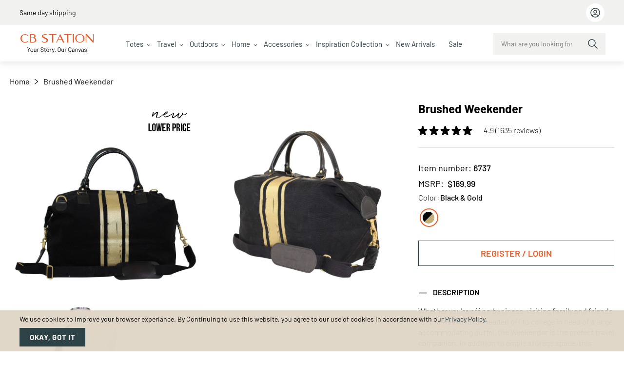

--- FILE ---
content_type: text/html; charset=UTF-8
request_url: https://www.cbstation.com/brushed-weekender.html
body_size: 31436
content:
		 <!doctype html><html lang="en"><head prefix="og: http://ogp.me/ns# fb: http://ogp.me/ns/fb# product: http://ogp.me/ns/product#"> <meta charset="utf-8"/><meta name="title" content="Brushed Weekender Bag in Gold, Black, Silver | CB Station"/><meta name="description" content="Buy this brushed canvas weekender bag in gold, black+gold, or silver. The metallic sheen makes for an ultra-chic travel bag. Monogram and embroidery ready."/><meta name="keywords" content="CB Station"/><meta name="robots" content="INDEX,FOLLOW"/><meta name="viewport" content="width=device-width, initial-scale=1, maximum-scale=1.0, user-scalable=no"/><meta name="format-detection" content="telephone=no"/><title>Brushed Weekender Bag in Gold, Black, Silver | CB Station</title><link rel="stylesheet" type="text/css" media="all" href="https://www.cbstation.com/static/version1768301462/_cache/merged/4d152dac3ad2476d4489c7b5ae42e94e.min.css" /><link rel="stylesheet" type="text/css" media="print" href="https://www.cbstation.com/static/version1768301462/frontend/tv_themevast_package/riverside1/en_US/css/print.min.css" /><link rel="canonical" href="https://www.cbstation.com/brushed-weekender.html" /><link rel="icon" type="image/x-icon" href="https://www.cbstation.com/media/favicon/stores/1/favicon-cbs.ico" /><link rel="shortcut icon" type="image/x-icon" href="https://www.cbstation.com/media/favicon/stores/1/favicon-cbs.ico" /> <meta name="twitter:card" content="summary_large_image"/><meta name="twitter:site" content="@cbstation"/><meta name="twitter:creator" content="@cbstation"/><meta name="twitter:title" content="Brushed Weekender Bag in Gold, Black, Silver | CB Station"/><meta name="twitter:url" content="https://www.cbstation.com/brushed-weekender.html"/><meta name="twitter:description" content="Buy this brushed canvas weekender bag in gold, black+gold, or silver. The metallic sheen makes for an ultra-chic travel bag. Monogram and embroidery ready."/><meta name="twitter:image" content="https://www.cbstation.com/media/catalog/product/cache/b21646f911f4d8bc421bb75e6713c43d/b/r/brushed_weekender.jpg"/> <!-- BLOCK seo_code_header --> <!--Freshachat Start --> <!-- <div id="custom_fc_button"><a id="open_fc_widget" onClick="window.fcWidget.open();window.fcWidget.show();" style="cursor:pointer;"><img src="https://www.cbstation.com/static/version1768301462/frontend/tv_themevast_package/riverside1/en_US/images/live-chat.png" alt="Live Chat" width="80" height="80"></a></div> --> <noscript><img alt="" src="https://secure.scan6show.com/207040.png" style="display:none;" /></noscript><!-- /BLOCK seo_code_header --><meta property="og:type" content="product"/><meta property="og:url" content="https://www.cbstation.com/brushed-weekender.html"/><meta property="og:title" content="Brushed Weekender Bag in Gold, Black, Silver | CB Station"/><meta property="og:description" content="Zip Closure, 1 Inner Zip Pocket &amp; 2 Inner Standard Pockets, Leather Handle"/><meta property="og:image" content="https://www.cbstation.com/media/catalog/product/cache/9d513b78e1d51021e44f57b4fccf3b0c/b/r/brushed_weekender.jpg"/><meta property="og:site_name" content="CBStation"/> <style type="text/css">body.loading_body .preloading .loading{background-image:url(https://www.cbstation.com/static/version1768301462/frontend/tv_themevast_package/riverside1/en_US/images/loader-1.gif)}body.loading_img img.loaded{background-image:none}</style></head><body data-container="body" data-mage-init='{"loaderAjax": {}, "loader": { "icon": "https://www.cbstation.com/static/version1768301462/frontend/tv_themevast_package/riverside1/en_US/images/loader-2.gif"}}' id="html-body" class=" page-product-configurable catalog-product-view product-brushed-weekender page-layout-1column"><div class="page-wrapper"> <noscript><div class="message global noscript"><div class="content"><p><strong>JavaScript seems to be disabled in your browser.</strong> <span>For the best experience on our site, be sure to turn on Javascript in your browser.</span></p></div></div></noscript> <div class="notice global site local_storage" style="display:none;"><div class="content"><p><strong>Local Storage seems to be disabled in your browser.</strong><br />For the best experience on our site, be sure to turn on Local Storage in your browser.</p></div></div> <div role="alertdialog" tabindex="-1" class="message global cookie" id="notice-cookie-block" style="display:none;"><div role="document" class="content" tabindex="0"><p><strong>We use cookies to improve your browser experiance. By Continuing to use this website, you agree to our use of cookies in accordance with our</strong> <a href="https://www.cbstation.com/privacy-policy">Privacy Policy</a>.</p><button id="btn-cookie-allow" class="action allow primary"><span>Okay, got it</span></button></div></div> <header class="header-container head-usp"> <section class="header-top"><div class="content"><div class="header-usp-slide">High quality, low prices &amp; free shipping on orders $1000+</div><div class="header-usp-slide">Same day shipping</div></div><div class="phone-bar-wrapper"> <ul class="phone-top-bar"> </ul><ul class="mini-login-list"><li class="last-link"><div class="header-login-link"><a class="action showcustommenu" title="User Profile" href="javascript:void(0)"><i class="fa fa-user">&nbsp;</i></a> <div id="menudropdown" class="dropdown-content" style="display:none;"><span class="close-loginbox">&nbsp;</span> <ul class="actions-toolbar"><li> <a class="headlinkpop action secondary" id="loginpopup" href="https://www.cbstation.com/customer/account/login">Login</a> <div class="header_login_form"> <div class="block block-customer-login"><div class="block-title"><h3 id="block-customer-login-heading" role="heading" aria-level="2"><i class="fa fa-user"></i>Login</h3></div><div class="block-content" aria-labelledby="block-customer-login-heading"><form class="form form-login" action="https://www.cbstation.com/customer/account/loginPost/" method="post" id="login-form" data-mage-init='{"validation":{}}'><input name="form_key" type="hidden" value="l6qvakh7J3GODdGi" /> <input type="hidden" name="referer" value="aHR0cHM6Ly93d3cuY2JzdGF0aW9uLmNvbS9icnVzaGVkLXdlZWtlbmRlci5odG1s" /><input type="hidden" id="referer_params" name="referer_params" value="" /><fieldset class="fieldset login"><div class="field email required"><div class="control"><input placeholder="Email" name="login[username]" value="" autocomplete="off" id="email" type="email" class="input-text" title="Email" data-mage-init='{"mage/trim-input":{}}' data-validate="{required:true, 'validate-email':true}"></div></div><div class="field password required"><div class="control"><input placeholder="Password" name="login[password]" value="" type="password" autocomplete="off" class="input-text" id="pass" title="Password" data-validate="{required:true}"></div></div><div class="field forgot-link"><div class="secondary"><a class="action remind forgotpass" href="javascript:void(0)"><span>Forgot Your Password?</span></a></div></div> <div class="actions-toolbar"><div class="primary"><button type="submit" class="action login primary" name="send" id="send2"><span>Sign In</span></button></div></div></fieldset></form></div></div></div><div class="header_forgot_form" style="display:none;"> <form class="form password forget" action="https://www.cbstation.com/customer/account/forgotpasswordpost/" method="post" id="form-validate" data-mage-init='{"validation":{}}'><fieldset class="fieldset" data-hasrequired="* Required Fields"><div class="field note">If you've forgotten your password, please enter your email address below and click "Submit". We will send you an email within the next few minutes to change your password.</div><div class="field email required"><div class="control"><input placeholder="Email" type="email" name="email" alt="email" id="email_address" class="input-text" value="" data-validate="{required:true, 'validate-email':true}"></div></div></fieldset><div class="actions-toolbar"><div class="primary"><button type="submit" class="action small submit primary"><span>Submit</span></button></div></div></form></div></li> <li class="signup-text">Don't Have An Account?</li> <li> <a class="headlinkpop action primary" id="registerpopup" href="https://www.cbstation.com/customer/account/create">Register</a></li></ul></div></div></li></ul> </div></section><section class="header-middle"><div class="navright-wrap"><ul class="header links"> <li class="authorization-link" data-label="or"><a href="https://www.cbstation.com/customer/account/login/referer/aHR0cHM6Ly93d3cuY2JzdGF0aW9uLmNvbS9icnVzaGVkLXdlZWtlbmRlci5odG1s/">Log In</a></li> <li class="block block-search algolia-search-block"><div class="block block-title" title="Search" data-role="title"><strong>Search</strong></div><div class="block block-content" data-role="content"><div class="show_search"><span class="close-btn" id="closeSearch"></span> <div id="algoliaAutocomplete" class="algolia-search-input"></div></div></div></li> </ul></div> <div class="nav-togglebar" data-menu="11" data-action="toggle-nav"><div class="icon-left"></div><div class="icon-right"></div></div> <a class="logo" href="https://www.cbstation.com/" title="CB Station - Your Story, Our Canvas"> <img src="https://www.cbstation.com/static/version1768301462/frontend/tv_themevast_package/riverside1/en_US/images/cbstation-logo-1.svg" alt="CB Station - Your Story, Our Canvas" width="189" height="48" /></a> <div class="sections nav-sections"> <div class="section-items nav-sections-items" data-mage-init='{"tabs":{"openedState":"active"}}'> <div class="section-item-title nav-sections-item-title" data-role="collapsible"><a class="nav-sections-item-switch" data-toggle="switch" href="#store.menu">Menu</a></div><div class="section-item-content nav-sections-item-content" id="store.menu" data-role="content"> 		 <nav class="navigation " data-action="navigation"><ul class="menu" id="navMenu" data-mage-init='{"menu":{"responsive":true, "expanded":true, "position":{"my":"left top","at":"left bottom"}}}'><li class="has-mega"><a class="mainitem hasmenulist" href="https://www.cbstation.com/totes-wholesale-canvas-bags.html">Totes</a><div class="mega-menu"><div class="menu-links"><a href="https://www.cbstation.com/classic-totes-wholesale-canvas-bags.html" data-img="https://www.cbstation.com/media/wysiwyg/Timeless-Styles.jpg">Timeless Styles</a> <a href="https://www.cbstation.com/stylish-carryalls.html" data-img="https://www.cbstation.com/media/wysiwyg/736406145-stylish-carryalls.jpg">Stylish Carryalls</a> <a href="https://www.cbstation.com/wholesale-crossbodies.html" data-img="https://www.cbstation.com/media/wysiwyg/Crossbodies.jpg">Crossbodies</a> <a href="https://www.cbstation.com/reliable-rope-tote-wholesale-canvas-bags.html" data-img="https://www.cbstation.com/media/wysiwyg/Rope-Totes.jpg">Rope Totes</a> <a href="https://www.cbstation.com/wholesale-canvas-jute-tote-bags.html" data-img="https://www.cbstation.com/media/wysiwyg/Jute.jpg">Jute</a></div><div class="menu-preview"><img class="magebees_lazyload" src="https://www.cbstation.com/media/wysiwyg/Timeless-Styles.jpg" alt="Preview" loading="lazy"></div></div></li><li class="has-mega"><a class="mainitem hasmenulist" href="https://www.cbstation.com/travel-and-leisure-wholesale-canvas-bags.html">Travel</a><div class="mega-menu"><div class="menu-links"><a href="https://www.cbstation.com/weekender-wholesale-canvas-bags.html" data-img="https://www.cbstation.com/media/wysiwyg/Weekender-Bags.jpg">Weekender Bags</a> <a href="https://www.cbstation.com/travelaccessories-wholesale-canvas-bags.html" data-img="https://www.cbstation.com/media/wysiwyg/Travel-Kits-Organizers.jpg">Travel Kits &amp; Organizers</a> <a href="https://www.cbstation.com/travel-duffels.html" data-img="https://www.cbstation.com/media/wysiwyg/Duffels-Flight-Bags.jpg">Duffels &amp; Flight Bags</a> <a href="https://www.cbstation.com/garment-bag-wholesale-canvas-bags.html" data-img="https://www.cbstation.com/media/wysiwyg/Garment-Bags-travel-new.jpg">Garment Bags</a> <a href="https://www.cbstation.com/kids-luggage.html" data-img="https://www.cbstation.com/media/wysiwyg/Kids-Luggage-new1.jpg">Kids Luggage</a></div><div class="menu-preview"><img class="magebees_lazyload" src="https://www.cbstation.com/media/wysiwyg/Travel-Kits-Organizers.jpg" alt="Preview" loading="lazy"></div></div></li><li class="has-mega"><a class="mainitem hasmenulist" href="https://www.cbstation.com/wholesale-canvas-adventure-bags.html">Outdoors</a><div class="mega-menu"><div class="menu-links"><a href="https://www.cbstation.com/wholesale-beach-towels.html" data-img="https://www.cbstation.com/media/wysiwyg/Beach-Lake-Life.jpg">Beach &amp; Lake Life</a> <a href="https://www.cbstation.com/wholesale-al-fresco-bags.html" data-img="https://www.cbstation.com/media/wysiwyg/Al-Fresco.jpg">Al Fresco</a> <a href="https://www.cbstation.com/pickleball-bag.html" data-img="https://www.cbstation.com/media/wysiwyg/Pickleball-Bag.jpg">Pickleball Bag</a> <a href="https://www.cbstation.com/tennis-tote.html" data-img="https://www.cbstation.com/media/wysiwyg/Tennis-Bag.jpg">Tennis Bag</a></div><div class="menu-preview"><img class="magebees_lazyload" src="https://www.cbstation.com/media/wysiwyg/Beach-Lake-Life.jpg" alt="Preview" loading="lazy"></div></div></li><li class="has-mega"><a class="mainitem hasmenulist" href="https://www.cbstation.com/wholesale-household-essentials.html">Home</a><div class="mega-menu"><div class="menu-links"><a href="https://www.cbstation.com/wholesale-canvas-storage-bags.html" data-img="https://www.cbstation.com/media/wysiwyg/Storage.jpg">Storage</a> <a href="https://www.cbstation.com/wine-totes-wholesale-canvas-bags.html" data-img="https://www.cbstation.com/media/wysiwyg/Wine-Beer-Carrier.jpg">Wine &amp; Beer Carriers</a> <a href="https://www.cbstation.com/wholesale-bath-towel-set.html" data-img="https://www.cbstation.com/media/wysiwyg/Towels.jpg">Towels</a> <a href="https://www.cbstation.com/lunch-tote-coolers.html" data-img="https://www.cbstation.com/media/wysiwyg/Coolers.jpg">Coolers</a> <a href="https://www.cbstation.com/wholesale-hanging-growth-chart.html" data-img="https://www.cbstation.com/media/wysiwyg/Wall-Decor.jpg">Wall Decor</a> <a href="https://www.cbstation.com/wholesale-home-storage-laundry-duffel.html" data-img="https://www.cbstation.com/media/wysiwyg/Laundry-Duffels.jpg">Laundry Duffels</a> <a href="https://www.cbstation.com/wholesale-home-storage-aprons.html" data-img="https://www.cbstation.com/media/wysiwyg/Aprons-new1.jpg">Aprons</a> <a href="https://www.cbstation.com/pillowcases.html" data-img="https://www.cbstation.com/media/wysiwyg/Pillowcases.jpg">Pillowcases</a> <a href="https://www.cbstation.com/wholesale-pet-accessories.html" data-img="https://www.cbstation.com/media/wysiwyg/Pet-Accessories.jpg">Pet Accessories</a></div><div class="menu-preview"><img class="magebees_lazyload" src="https://www.cbstation.com/media/wysiwyg/Storage.jpg" alt="Preview" loading="lazy"></div></div></li><li class="has-mega"><a class="mainitem hasmenulist" href="https://www.cbstation.com/home-accessories-wholesale-home-storage.html">Accessories</a><div class="mega-menu"><div class="menu-links"><a href="https://www.cbstation.com/make-up-bags-wholesale-canvas-bags.html" data-img="https://www.cbstation.com/media/wysiwyg/Travel-Pouches.jpg">Travel Pouches</a> <a href="https://www.cbstation.com/travelaccessories-wholesale-canvas-bags.html" data-img="https://www.cbstation.com/media/wysiwyg/Travel-Kits-Organizers.jpg">Travel Kits &amp; Organizers</a> <a href="https://www.cbstation.com/wholesale-bag-straps.html" data-img="https://www.cbstation.com/media/wysiwyg/Bag-Straps.jpg">Bag Straps</a> <a href="https://www.cbstation.com/garment-bag-wholesale-canvas-bags.html" data-img="https://www.cbstation.com/media/wysiwyg/Garment-Bags-acc.jpg">Garment Bags</a> <a href="https://www.cbstation.com/wholesale-laptop-sleeve.html" data-img="https://www.cbstation.com/media/wysiwyg/Laptop-Sleeves-new.png">Laptop Sleeves</a></div><div class="menu-preview"><img class="magebees_lazyload" src="https://www.cbstation.com/media/wysiwyg/Travel-Pouches.jpg" alt="Preview" loading="lazy"></div></div></li><li class="has-mega"><a class="mainitem hasmenulist" href="https://www.cbstation.com/inspiration-collection.html">Inspiration Collection</a><div class="mega-menu"><div class="menu-links"><a href="https://www.cbstation.com/astro-sign.html" data-img="https://www.cbstation.com/media/wysiwyg/Astro-Signs.jpg">Astro Signs</a> <a href="https://www.cbstation.com/sports.html" data-img="https://www.cbstation.com/media/wysiwyg/sports.jpg">Sports</a> <a href="https://www.cbstation.com/city.html" data-img="https://www.cbstation.com/media/wysiwyg/cities.jpg">Cities</a> <a href="https://www.cbstation.com/holiday.html" data-img="https://www.cbstation.com/media/wysiwyg/736406105-holiday.jpg">Holiday</a></div><div class="menu-preview"><img class="magebees_lazyload" src="https://www.cbstation.com/media/wysiwyg/Astro-Signs.jpg" alt="Preview" loading="lazy"></div></div></li><li class="no-mega"><a class="mainitem" href="https://www.cbstation.com/new-arrivals-wholesale-canvas-bags">New Arrivals</a></li><li class="no-mega"><a class="mainitem" href="https://www.cbstation.com/sale-wholesale-canvas-bags">Sale</a></li></ul> <ul class="mobilenavigation"> <li class="level0 level-top ui-menu-item mobile-link mobile-link-btn loginbtn"><a class="headlinkpop action secondary" href="https://www.cbstation.com/customer/account/">Login</a></li> <li class="level0 level-top ui-menu-item mobile-link mobile-link-btn"><a class="headlinkpop action primary" href="https://www.cbstation.com/customer/account/create">Register</a></li> </ul></nav></div> </div></div></section></header><div class="breadcrumbs"><div class="container-inner" data-mage-init='{"breadcrumbs":{"categoryUrlSuffix":".html","useCategoryPathInUrl":0,"product":"Brushed Weekender"}}'></div></div><style type="text/css">.breadcrumbs ul.items li.item.category:nth-child(4){display:none}</style> <div class="widget block block-static-block"><style type="text/css">.scroll-wrapper.horizontal-scroll-wrapper ol.products.list.items.product-items .product-item-info h3.product-name,.scroll-wrapper.horizontal-scroll-wrapper ol.products.list.items.product-items .product-item-info .product-sku{float:left}.scroll-wrapper.horizontal-scroll-wrapper ol.products.list.items.product-items .product-item-info .price-box.price-final_price{overflow:hidden;width:100%}</style></div><div id="maincontent" class="page-main container-inner"><div id="algolia-autocomplete-container"></div> <a id="contentarea" tabindex="-1"></a><div class="page messages"> <div data-placeholder="messages"></div> <div data-bind="scope: 'messages'"><!-- ko if: cookieMessages && cookieMessages.length > 0 --><div aria-atomic="true" role="alert" data-bind="foreach: { data: cookieMessages, as: 'message' }" class="messages"><div data-bind="attr: { class: 'message-' + message.type + ' ' + message.type + ' message', 'data-ui-id': 'message-' + message.type }"><div data-bind="html: $parent.prepareMessageForHtml(message.text)"></div></div></div><!-- /ko --><!-- ko if: messages().messages && messages().messages.length > 0 --><div aria-atomic="true" role="alert" class="messages" data-bind="foreach: { data: messages().messages, as: 'message' }"><div data-bind="attr: { class: 'message-' + message.type + ' ' + message.type + ' message', 'data-ui-id': 'message-' + message.type }"><div data-bind="html: $parent.prepareMessageForHtml(message.text)"></div></div></div><!-- /ko --></div></div><div class="main-columns layout layout-1-col"><div class="col-main"><input name="form_key" type="hidden" value="l6qvakh7J3GODdGi" /> <div id="authenticationPopup" data-bind="scope:'authenticationPopup'" style="display:none;"><!-- ko template: getTemplate() --><!-- /ko --></div> <div class="product-view-area clearfix"><div class="product-info"> <div class="page-title-wrapper&#x20;product"><h1 class="page-title" ><span class="base" data-ui-id="page-title-wrapper" itemprop="name">Brushed Weekender</span></h1></div><div class="product-social-links"> <div class="product-addto-links" data-role="add-to-links" style="display:none;"> </div></div> <div class="product-shopper-approved-star"> <span class="stars"><span style="width:98%" class="star"></span></span> <span class="ratingValue">4.9 (1635 reviews)</span></div><div class="box-inner1"><div class="product-info-stock-sku"><div class="product-info-wrapper clearfix"> <div class="product attribute sku" style="display:none" > <strong class="type">Item number:</strong> <div class="value" itemprop="sku">6736C</div></div> <div class="stock-level product-stock-level"> </div> </div><div class="product attribute msrp-wologin" style="display:none;"><strong class="type">MSRP: </strong><div class="value"></div></div></div> <div id="productselection-component" class="productselection-component"></div><div class="product-info-main"><div class="product-info-price"><div class="price-box price-final_price" data-role="priceBox" data-product-id="1703" data-price-box="product-id-1703"> </div><div class="price-box price-tier_price" data-role="priceBox" data-product-id="1703" data-price-box="product-id-1703"> </div></div> <div class="product-add-form"> <form action="https://www.cbstation.com/checkout/cart/add/uenc/aHR0cHM6Ly93d3cuY2JzdGF0aW9uLmNvbS9icnVzaGVkLXdlZWtlbmRlci5odG1s/product/1703/" method="post" id="product_addtocart_form" enctype="multipart/form-data"><input type="hidden" name="product" value="1703" /><input type="hidden" name="selected_configurable_option" value="" /><input type="hidden" name="related_product" id="related-products-field" value="" /><input type="hidden" name="item" value="1703" /> <input type="hidden" id="currency_symbol" name="currency_symbol" value="$" /><input type="hidden" id="product_id" name="product_id" value="" /><input type="hidden" id="pillowform_product_id" value="" /> <input name="form_key" type="hidden" value="l6qvakh7J3GODdGi" /> <div class="product-options-wrapper" id="product-options-wrapper" data-hasrequired="* Required Fields"><div class="fieldset" tabindex="0"> <div class="swatch-opt product-detail-page" data-role="swatch-options"></div> </div></div><div class="box-add-to-links clearfix"> <div class="product-options-bottom"> </div></div> </form></div> <div class="detail-price-btn"><div class="more-info-button dealer-btn pdp-login-link"><a class="login-register-btn" href="https://www.cbstation.com/customer/account/login/referer/aHR0cHM6Ly93d3cuY2JzdGF0aW9uLmNvbS9icnVzaGVkLXdlZWtlbmRlci5odG1s/" title="Login">REGISTER / LOGIN</a> <a class="login-register-btn-login-mobile" href="https://www.cbstation.com/customer/account/login/referer/aHR0cHM6Ly93d3cuY2JzdGF0aW9uLmNvbS9icnVzaGVkLXdlZWtlbmRlci5odG1s/" title="Login">REGISTER / LOGIN</a></div></div> </div></div> <!-- --> <div class="product-info-middle product-features" id="product-features-section"></div> </div><div class="product-media"> <a id="gallery-prev-area" tabindex="-1"></a><div class="action-skip-wrapper"> <a class="action skip gallery-next-area" href="#gallery-next-area"><span> Skip to the end of the images gallery</span></a></div> <div id="new-offer-symbol-data" class="hidden"> <div id="offer-symbol" class="offer-symbol"> </div></div><div class="gallery-placeholder _block-content-loading skelton-loading" data-gallery-role="gallery-placeholder"> <div class="grid"><div class="grid__item-img"><img data-full="https://www.cbstation.com/media/catalog/product/cache/b21646f911f4d8bc421bb75e6713c43d/b/r/brushed_weekender.jpg" data-thumb="https://www.cbstation.com/media/catalog/product/cache/b21646f911f4d8bc421bb75e6713c43d/b/r/brushed_weekender.jpg" src="https://www.cbstation.com/media/catalog/product/cache/b21646f911f4d8bc421bb75e6713c43d/b/r/brushed_weekender.jpg" alt="Main Product Image"></div><div class="grid__item-img"></div><div class="grid__item-img"></div><div class="grid__item-img"></div><div class="grid__item-img"></div><div class="grid__item-img"></div></div> <div class="slider-pagination"><!-- Dots will be added dynamically --></div><div class="load-more-container"><button class="load-more-btn">See More</button></div><div class="preview"><div class="preview__thumbnails"></div><div class="preview__main"><button class="preview__close">×</button> <!-- Preview items will be dynamically inserted here --><nav class="preview__nav"><button class="preview__nav-button preview__nav-button--prev"><svg viewBox="0 0 24 24"><path d="M15.41 7.41L14 6l-6 6 6 6 1.41-1.41L10.83 12z"/></svg><span>Previous</span></button> <button class="preview__nav-button preview__nav-button--next"><svg viewBox="0 0 24 24"><path d="M10 6L8.59 7.41 13.17 12l-4.58 4.59L10 18l6-6z"/></svg><span>Next</span></button></nav><div class="zoom-controls"><button class="zoom-button zoom-in" title="Zoom In">+</button> <button class="zoom-button zoom-out" title="Zoom Out">−</button></div></div></div><!-- Video Popup Modal --><div id="videoModal" class="modal"><div class="modal-content"><span class="close">&times;</span> <div class="video-container" id="video-container"><iframe id="videoFrame" src="" frameborder="0" allowfullscreen></iframe></div></div></div></div><div class="action-skip-wrapper"> <a class="action skip gallery-prev-area" href="#gallery-prev-area"><span> Skip to the beginning of the images gallery</span></a></div> <a id="gallery-next-area" tabindex="-1"></a></div></div> <div class="product info detailed"> <div class="product data items"> <div class="data content" id="product.attribute.new.features"> <div class="product-info-middle product-specification" id="product-new-features-section"></div></div> <div class="shopper-review-main"><div class="shopper-review-popup-content-data"><div class="data title clearfix" aria-labeledby="tab-label-product.info.shopper.review-title" id="tab-label-product.info.shopper.review"><h2>Customer Reviews</h2></div><div class="popup-close"></div><div class="data content" id="product.info.shopper.review"> <div id="shopper_review_page"><div id="review_header"></div><div id="product_page"></div><div id="review_image"><a href="https://www.shopperapproved.com/reviews/CBStation.com/" onclick="var nonwin=navigator.appName!='Microsoft Internet Explorer'?'yes':'no'; var certheight=screen.availHeight-90; window.open(this.href,'shopperapproved','location='+nonwin+',scrollbars=yes,width=620,height='+certheight+',menubar=no,toolbar=no'); return false;" target="_blank" rel="nofollow"></a></div></div><style type="text/css">#review_header .overall .color5{background-color:#364952!important;color:#f0f6f4!important}#review_header .overall .outof{color:#364952!important;background-color:#f0f6f4!important}</style></div></div><div class="overlay"></div></div> </div></div><style>.simple-slider{position:relative;width:100%;overflow:hidden;padding:0 50px;margin:20px 0;box-sizing:border-box}.slider-container{display:flex;flex-wrap:nowrap;width:100%;transition:transform .3s ease;will-change:transform;list-style:none;margin:0;padding:0}.slider-item{flex:0 0 25%;padding:0 10px;box-sizing:border-box;min-width:0;max-width:25%}.slider-nav{position:absolute;top:50%;width:40px;height:40px;margin-top:-20px;z-index:10;cursor:pointer;background-color:#f0f0f0;color:#333;border-radius:50%;display:flex;align-items:center;justify-content:center;border:1px solid #ddd;box-shadow:0 2px 5px rgba(0,0,0,.1);font-size:18px;font-weight:bold}.slider-prev{left:5px}.slider-next{right:5px}.product-details{padding:10px;text-align:center}.product-img{max-width:100%;height:auto}.product-name{margin-top:10px;font-size:14px}.auc-Recommend-item a,.product-url{display:block!important;text-decoration:none!important;color:inherit!important;cursor:pointer!important;pointer-events:auto!important;z-index:100!important;position:relative!important}@media (max-width:1200px){.slider-item{flex:0 0 33.33%;max-width:33.33%}}@media (max-width:992px){.slider-item{flex:0 0 50%;max-width:50%}}@media (max-width:480px){.slider-item{flex:0 0 100%;max-width:100%}}</style><div id="frequentlyBoughtTogether" class="recommend-component"></div><div id="relatedProducts"></div> <div class="pdp-faq-wrap"> </div><section class="bottom-catalog-section"><div class="tabs-container"><div class="tab-list-contaier"><h4>Why CB Station?</h4><ul class="tabs"><li class="tab active" data-tab="tab1">Industry Expertise</li><li class="tab" data-tab="tab2">Milestones</li><li class="tab" data-tab="tab3">Our Commitment</li><li class="tab" data-tab="tab4">Our Values</li></ul></div><div class="tab-content-container"><div id="tab1" class="tab-content active"><div class="content-detail"><p>With a proven track record of success, we bring deep knowledge and experience in delivering high-quality, practical, and eco-friendly products. Our commitment to on-time performance and consistent service sets us apart, ensuring reliability and excellence in every aspect of our work.</p><picture> <img src="https://www.cbstation.com/media/wysiwyg/Industry-Expertise-images-1.jpg" alt="Industry Expertise" width="" height="" loading="lazy"> </picture></div></div><div id="tab2" class="tab-content"><div class="content-detail"><div class="left-section"><picture> <img src="https://www.cbstation.com/media/wysiwyg/cb-station-milestone.png" alt="Milestones" width="" height="" loading="lazy"> </picture></div><div class="right-section"><div class="inner-content"><div class="inner-content-detail"><h5>Customer retention</h5><p>85% customer retention over 3 years.</p></div><div class="inner-content-detail"><h5>Orders served</h5><p>112691 + orders.</p></div><div class="inner-content-detail"><h5>On-time shipping</h5><p>99% on-time shipping.</p></div></div></div></div></div><div id="tab3" class="tab-content"><div class="content-detail"><div class="inner-content-detail"><p>Dedicated to <br>building trust</p><picture> <img src="https://www.cbstation.com/media/wysiwyg/cbstation-commitment-2.png" alt="Dedicated to building trust" width="" height="" loading="lazy"> </picture></div><div class="inner-content-detail"><p>Prioritizing clear <br>communication</p><picture> <img src="https://www.cbstation.com/media/wysiwyg/cbstation-commitment-1.png" alt="Dedicated to building trust" width="" height="" loading="lazy"> </picture></div><div class="inner-content-detail"><p>Providing ongoing <br>support</p><picture> <img src="https://www.cbstation.com/media/wysiwyg/cbstation-commitment-3.png" alt="Dedicated to building trust" width="" height="" loading="lazy"> </picture></div></div></div><div id="tab4" class="tab-content"><div class="content-detail"><div class="inner-content"><div class="inner-content-detail"><h5>Excellence Always</h5><p>We uphold the highest standards in our products, services, and customer experience.</p></div><div class="inner-content-detail"><h5>Transparency</h5><p>Open, honest, and constructive communication - no egos, no politics.</p></div><div class="inner-content-detail"><h5>Integrity First</h5><p>Do the right thing.</p></div><div class="inner-content-detail"><h5>Humble Confidence</h5><p>We lead with expertise while staying grounded.</p></div></div></div></div></div></div></section><style type="text/css">@media only screen and (min-width:1450px){.bottom-catalog-section .tabs-container #tab4 .inner-content-detail h5{padding-bottom:10px}.bottom-catalog-section .tabs-container #tab4 .inner-content .inner-content-detail{padding:20px 100px 20px 50px}body section.bottom-catalog-section{padding-top:120px}}@media only screen and (max-width:767px){body.catalog-product-view section.bottom-catalog-section{margin-left:-15px;margin-right:-15px}}</style> </div></div></div><footer class="page-footer"><div class="footer content"><div class="footer-column who-we-are"><h3><img src="https://www.cbstation.com/media/wysiwyg/who-we-are.png" alt="Who we are" width="173" height="21"></h3><div class="footer-content"><p>CB Station stands out from the rest in the personalized gift industry. We are GA-based, woman-owned, and revel in quality canvas products that bring classic design and functionality to our partners.</p><ul class="social"><li class="fb"><a title="Facebook" href="https://www.facebook.com/cbstation" target="_blank" rel="noopener">Facebook</a></li><li class="twitter"><a title="Twitter" href="https://www.twitter.com/cbstation" target="_blank" rel="noopener">Twitter</a></li><li class="linkedin"><a title="LinkedIn" href="https://www.linkedin.com/company/cbstation/" target="_blank" rel="noopener">LinkedIn</a></li><li class="instagram"><a title="Instagram" href="https://www.instagram.com/cb_station/" target="_blank" rel="noopener">Instagram</a></li><li class="pinterest"><a title="Pinterest" href="https://www.pinterest.com/cbstation/" target="_blank" rel="noopener">Pinterest</a></li></ul></div></div><div class="footer-column business-hours"><h3>Business Hours</h3><div class="footer-content"><ul><li>Mon-Fri 8.30AM - 5.30PM</li><li>Sat,Sun......Closed</li></ul><h3>Showroom Address</h3><p>AmericaMart Building 2 <br>230 Ted Turner Drive NW,<br>Suite 803A, Atlanta, GA 30303</p></div></div><div class="footer-column footer-links"><h3>Info</h3><div class="footer-content"><ul class="clearfix"><li><a title="About Us" href="/aboutus">About Us</a></li><!-- <li><a title="Contact Us" href="/contact">Contact Us</a></li> --><li><a title="Terms &amp; Conditions" href="/terms-conditions">Terms &amp; Conditions</a></li><li><a title="Blog" href="/blog/">Blog</a></li><li><a title="Customer Reviews" href="/customer-reviews">Customer Reviews</a></li><li><a title="Careers" href="/careers">Careers</a></li></ul></div></div><div class="footer-column footer-links"><h3>Customer Support</h3><div class="footer-content"><ul><li><a title="FAQs" href="/frequently-asked-questions">FAQs</a></li><li><a title="Find a Store" href="/amlocator">Find a Store</a></li><li><a title="Warranty" href="/warranty">Warranty</a></li><li><a title="CB Station Channel" href="https://www.cbstation.com/how-to-buy-products-support-videos/">CB Station Channel</a></li><li><a title="Privacy Policy" href="/privacy-policy">Privacy Policy</a></li><li><a title="Shipping &amp; Returns" href="/shipping-and-return">Shipping &amp; Returns</a></li></ul></div></div><div class="footer-column footer-contact"><h3>Contact Us</h3><div class="footer-content"><ul><li class="address">2305 Newpoint Parkway, <br>Bldg #2, 1st Floor, <br>Lawrenceville, GA 30043</li><li class="phone"><a title="866-960-5865" href="tel:+1866-960-5865">866-960-5865</a></li><li class="fax"><a title="903-357-4370">903-357-4370</a></li><!-- <li class="mail"><a title="info@cbstation.com" href="mailto:info@cbstation.com">info@cbstation.com</a></li> --><li class="mail"><a title="Contact Us" href="/contact">Contact Us</a></li></ul></div></div><style>.page-footer .footer-column.footer-contact .footer-content li.address{min-width:230px}@media only screen and (min-width:1250){.page-footer .footer-column.footer-contact .footer-content li.address{min-width:230px}}.slider_cbs_video_banner .banner_item img.banner-bg-image{width:100%;height:100%;position:absolute;left:0;top:0;object-fit:cover}@media (max-width:1440px) and (min-width:1400px){nav.navigation .level0>.submenu li.wholesale-household li.level1.nav-4-5,nav.navigation .level0>.submenu li.wholesale-household li.level1.nav-4-6,nav.navigation .level0>.submenu li.wholesale-household li.level1.nav-4-8{margin-top:-25px}}@media (max-width:1401px) and (min-width:1280px){nav.navigation .level0>.submenu li.wholesale-household li.level1.nav-4-5,nav.navigation .level0>.submenu li.wholesale-household li.level1.nav-4-6,nav.navigation .level0>.submenu li.wholesale-household li.level1.nav-4-8{margin-top:-45px}}@media (max-width:1200px) and (min-width:1025px){nav.navigation .level0>.submenu li.wholesale-household li.level1.nav-4-5,nav.navigation .level0>.submenu li.wholesale-household li.level1.nav-4-6,nav.navigation .level0>.submenu li.wholesale-household li.level1.nav-4-8{margin-top:-20px}}@media (max-width:1100px) and (min-width:1025px){nav.navigation .level0>.submenu li.wholesale-household li.level1.nav-4-5,nav.navigation .level0>.submenu li.wholesale-household li.level1.nav-4-6,nav.navigation .level0>.submenu li.wholesale-household li.level1.nav-4-8{margin-top:-36px}}@media screen and (min-width:1200px){span.logo{width:30%}.sections.nav-sections{width:35%}div.navright-wrap{width:35%}}@media (min-width:1025px){.navigation .level0>.submenu>.level-top{height:auto}}@media screen and (max-width:1680px) and (min-width:1025px){nav.navigation .level0>.submenu>.level-top>.submenu{min-height:89.15vh}}.filter-wrapper.sticky-header{top:78px}@media (min-width:1025px){.navigation.special-category .level0{margin:0 2.19vw 0 0}}@media screen and (min-width:1025px){.navigation .level0>.submenu li.wholesale-adventure li.level1.nav-3-7 a{padding:0}}.navigation .level0>.submenu li.wholesale-adventure li.level1.nav-3-7{display:flex;align-items:center}.usp-bottom .usp-main ul{padding-left:0}@media screen and (min-width:1025px){.header-container .navigation .level0>.submenu>.level-top>.submenu>li>a{font-weight:500}}@media screen and (max-width:767px){.reorder-products-index .reorder-actions{margin-top:20px}}@media screen and (min-width:992px){.catalog-product-view .fotorama__stage{margin-bottom:0}.header-container section.header-top{min-height:51px}}@media only screen and (min-width:1200px) and (max-width:1440px){.navigation .level0>.submenu li.wholesale-household li.level1.nav-4-6.parent.ui-menu-item{margin-top:0}}.catalogsearch-result-index .product-item .product-photo .prod-wishlist{display:none}.nav-open div#first-visit-message{display:none!important}@media screen and (max-width:1024px){.header-container section.header-top{min-height:51px}}.customer-account-index .dashboard-row .dashboard-half .box-content td.addcartbtn .qty-wrapper{margin-right:3px}@media only screen and (min-width:1441px) and (max-width:1499px){body .product-info-main .product-info-price .price-container .price,.price-section .price-container .price{font-size:14px}body .product-info-main .product-info-price .price-box .msrp{font-size:14px}body .product-info-main .product-info-price .price-box .yousave-price .price-wrapper{font-size:14px}body .product-info-main .product-info-price.sale-final-price .price-box.price-tier_price .price-simple-label,body .product-info-main .product-info-price.sale-final-price .price-box .msrp-label{width:72px}body .product-info-main .product-info-price .price-box .price-simple-label,body .product-info-main .product-info-price .price-box .msrp-label,body .product-info-main .product-info-price .price-box .price-sale-label,body .product-info-main .product-info-price .price-box .yousave-price .price-label{font-size:1.4rem;padding:11px 10px}.product-info-main .product-info-price.sale-final-price .price-box.price-tier_price .price-tier_price,.product-info-main .product-info-price.sale-final-price .price-box .msrp{width:calc(100% - 72px)}.product-info-main .product-info-price .price-box .msp{font-size:14px}}</style></div><div class="footer-container"> <div class="copyright">© 2026 CBSTATION. ALL RIGHTS RESERVED.</div> <div class="footer-right"><div class="powered-by">Ecommerce solutions powered by: <span>Commerce pundit</span></div><div class="payment_icons_wrap"><ul class="footer_payment_icons"><li class="payment_icons">&nbsp;</li><li class="pci_icon">&nbsp;</li></ul><style type="text/css">.special-index-index.page-layout-1column #product-main .product-head .color-count{display:none}</style></div></div><div id="back-top" class="hidden-xs"></div></div></footer> <!-- Google Tag Manager (noscript) --><noscript><iframe src="https://www.googletagmanager.com/ns.html?id=GTM-W9BML3J" height="0" width="0" style="display:none;visibility:hidden"></iframe></noscript><!-- End Google Tag Manager (noscript) --> <!-- BLOCK seo_code_footer --> <!--Need to add hreflang tags --><link rel="alternate" href="https://www.cbstation.com/brushed-weekender.html" hreflang="en-us" /><!--Need to add hreflang tags --><!-- Add this code in Live Website for Mobile Recommendations --><link href="https://plus.google.com/+Cbstation" rel="publisher" /> <!-- Google Review Badge --><!-- Google Review Badge --> <!-- Start Speakable Schema Code --><!-- Start Speakable Schema Code --><!-- /BLOCK seo_code_footer --> <div class="widget block block-static-block"></div> <!-- Product hit template --><!-- Category hit template --><!-- Page hit template --><!-- Extra attribute hit template --> <!-- Suggestion hit template --> <!-- Wrapping template --> <div class="instagram-bottom"><div> <div class="instagram_wrap"> </div></div></div></div><script data-role="msrp-popup-template"type="text/x-magento-template"><div id="map-popup-click-for-price"class="map-popup"><div class="popup-header"><strong class="title"id="map-popup-heading-price"></strong></div><div class="popup-content"><div class="map-info-price"id="map-popup-content"><div class="price-box"><div class="map-msrp"id="map-popup-msrp-box"><span class="label">Price</span><span class="old-price map-old-price"id="map-popup-msrp"><span class="price"></span></span></div><div class="map-price"id="map-popup-price-box"><span class="label">Actual Price</span><span id="map-popup-price"class="actual-price"></span></div></div><form action=""method="POST"class="map-form-addtocart"><input type="hidden"name="product"class="product_id"value=""/><button type="button"title="Add to Cart"class="action tocart primary"><span>Add to Cart</span></button><div class="additional-addtocart-box"></div></form></div><div class="map-text"id="map-popup-text">Our price is lower than the manufacturer&#039;s&quot;minimum advertised price.&quot;As a result,we cannot show you the price in catalog or the product page.<br><br>You have no obligation to purchase the product once you know the price.You can simply remove the item from your cart.</div></div></div></script><script data-role="msrp-info-template"type="text/x-magento-template"><div id="map-popup-what-this"class="map-popup"><div class="popup-header"><strong class="title"id="map-popup-heading-what-this"></strong></div><div class="popup-content"><div class="map-help-text"id="map-popup-text-what-this">Our price is lower than the manufacturer&#039;s&quot;minimum advertised price.&quot;As a result,we cannot show you the price in catalog or the product page.<br><br>You have no obligation to purchase the product once you know the price.You can simply remove the item from your cart.</div></div></div></script><script>var LOCALE='en\u002DUS';var BASE_URL='https\u003A\u002F\u002Fwww.cbstation.com\u002F';var require={baseUrl:'https\u003A\u002F\u002Fwww.cbstation.com\u002Fstatic\u002Fversion1768301462\u002Ffrontend\u002Ftv_themevast_package\u002Friverside1\u002Fen_US'};</script><script  type="text/javascript"src="https://www.cbstation.com/static/version1768301462/frontend/tv_themevast_package/riverside1/en_US/requirejs/require.min.js"></script><script  type="text/javascript"src="https://www.cbstation.com/static/version1768301462/frontend/tv_themevast_package/riverside1/en_US/requirejs-min-resolver.min.js"></script><script  type="text/javascript"src="https://www.cbstation.com/static/version1768301462/frontend/tv_themevast_package/riverside1/en_US/js/bundle/bundle0.min.js"></script><script  type="text/javascript"src="https://www.cbstation.com/static/version1768301462/frontend/tv_themevast_package/riverside1/en_US/js/bundle/bundle1.min.js"></script><script  type="text/javascript"src="https://www.cbstation.com/static/version1768301462/frontend/tv_themevast_package/riverside1/en_US/js/bundle/bundle2.min.js"></script><script  type="text/javascript"src="https://www.cbstation.com/static/version1768301462/frontend/tv_themevast_package/riverside1/en_US/js/bundle/bundle3.min.js"></script><script  type="text/javascript"src="https://www.cbstation.com/static/version1768301462/frontend/tv_themevast_package/riverside1/en_US/js/bundle/bundle4.min.js"></script><script  type="text/javascript"src="https://www.cbstation.com/static/version1768301462/frontend/tv_themevast_package/riverside1/en_US/mage/requirejs/static.min.js"></script><script  type="text/javascript"src="https://www.cbstation.com/static/version1768301462/frontend/tv_themevast_package/riverside1/en_US/mage/requirejs/mixins.min.js"></script><script  type="text/javascript"src="https://www.cbstation.com/static/version1768301462/frontend/tv_themevast_package/riverside1/en_US/requirejs-config.min.js"></script><script  type="text/javascript"src="https://www.cbstation.com/static/version1768301462/frontend/tv_themevast_package/riverside1/en_US/Ebizmarts_MailChimp/js/mailchimpjs.min.js"></script><script  type="text/javascript"src="https://www.cbstation.com/static/version1768301462/frontend/tv_themevast_package/riverside1/en_US/Algolia_AlgoliaSearch/recommend.min.js"></script><script  type="text/javascript"src="https://www.cbstation.com/static/version1768301462/frontend/tv_themevast_package/riverside1/en_US/Algolia_AlgoliaSearch/internals/common.min.js"></script><script  type="text/javascript"src="https://www.cbstation.com/static/version1768301462/frontend/tv_themevast_package/riverside1/en_US/Algolia_AlgoliaSearch/instantsearch.min.js"></script><script  type="text/javascript"src="https://www.cbstation.com/static/version1768301462/frontend/tv_themevast_package/riverside1/en_US/Algolia_AlgoliaSearch/autocomplete.min.js"></script><script  type="text/javascript"src="https://www.cbstation.com/static/version1768301462/frontend/tv_themevast_package/riverside1/en_US/Algolia_AlgoliaSearch/insights.min.js"></script><script type="text/x-magento-init">{"*":{"Magento_PageCache/js/form-key-provider":{"isPaginationCacheEnabled":0}}}</script><script type="application/ld+json">{"@context":"http:\/\/schema.org","@type":"Product","name":"Brushed Weekender","description":"Zip Closure, 1 Inner Zip Pocket & 2 Inner Standard Pockets, Leather Handle","mpn":"6736C","sku":"6736C","image":"https:\/\/www.cbstation.com\/media\/catalog\/product\/cache\/28a14b4ae47ccf6aece5c4a04831cbcc\/b\/r\/brushed_weekender.jpg","brand":{"@type":"Organization","name":"CB Station"},"review":{"@type":"Review","author":{"@type":"Thing","name":"CBStation"},"reviewRating":{"@type":"Rating","ratingValue":"4.9"}},"aggregateRating":{"@type":"AggregateRating","ratingValue":"4.9","reviewCount":"1635","bestRating":5,"worstRating":0.1},"offers":{"@type":"http:\/\/schema.org\/Offer","priceCurrency":"USD","price":"169.99","itemCondition":"http:\/\/schema.org\/NewCondition","availability":"http:\/\/schema.org\/InStock","priceValidUntil":"31\/12\/2024","url":"https:\/\/www.cbstation.com\/brushed-weekender.html"}}</script><script>window.algoliaConfig={"instant":{"enabled":true,"selector":".main-columns","isAddToCartEnabled":true,"addToCartParams":{"action":"https:\/\/www.cbstation.com\/checkout\/cart\/add\/uenc\/aHR0cHM6Ly93d3cuY2JzdGF0aW9uLmNvbS9icnVzaGVkLXdlZWtlbmRlci5odG1s\/","formKey":"l6qvakh7J3GODdGi"},"infiniteScrollEnabled":false,"urlTrackedParameters":["query","attribute:*","index","page"]},"autocomplete":{"enabled":true,"selector":".algolia-search-input","sections":[],"nbOfProductsSuggestions":6,"nbOfCategoriesSuggestions":5,"nbOfQueriesSuggestions":0,"isDebugEnabled":false},"landingPage":{"query":"","configuration":"[]"},"recommend":{"enabledFBT":false,"enabledRelated":true,"limitFBTProducts":6,"limitRelatedProducts":6},"extensionVersion":"3.8.1","applicationId":"A9KO60TCVP","indexName":"magento2_default","apiKey":"OTJlYjFjZWM3ODQ0ZGRiZmNlYTAwMTZiMjliMGQ5ZDRiN2JiZWNjNDRhZmU2NThhMGVjMmM3NzljNDQ4ZmFiNXRhZ0ZpbHRlcnM9","attributeFilter":[],"facets":[{"attribute":"color","type":"disjunctive","label":"Colors","searchable":"2","create_rule":"2"},{"attribute":"product_collection","type":"disjunctive","label":"Collection","searchable":"2","create_rule":"2"}],"areCategoriesInFacets":false,"hitsPerPage":30,"sortingIndices":[{"attribute":"price","sort":"asc","sortLabel":"Lowest price","name":"magento2_default_products_price_default_asc","label":"Lowest price","ranking":["asc(price.USD.default)","typo","geo","words","filters","proximity","attribute","exact","custom"]},{"attribute":"price","sort":"desc","sortLabel":"Highest price","name":"magento2_default_products_price_default_desc","label":"Highest price","ranking":["desc(price.USD.default)","typo","geo","words","filters","proximity","attribute","exact","custom"]},{"attribute":"created_at","sort":"desc","sortLabel":"Newest first","name":"magento2_default_products_created_at_desc","label":"Newest first","ranking":["desc(created_at)","typo","geo","words","filters","proximity","attribute","exact","custom"]}],"isSearchPage":false,"isCategoryPage":false,"isLandingPage":false,"removeBranding":false,"productId":"1703","priceKey":".USD.default","priceGroup":null,"origFormatedVar":"price.USD.default_original_formated","tierFormatedVar":"price.USD.default_tier_formated","currencyCode":"USD","currencySymbol":"$","priceFormat":{"pattern":"$%s","precision":2,"requiredPrecision":2,"decimalSymbol":".","groupSymbol":",","groupLength":3,"integerRequired":false},"maxValuesPerFacet":10,"autofocus":true,"request":{"query":"","refinementKey":"","refinementValue":"","categoryId":"","landingPageId":"","path":"","level":""},"showCatsNotIncludedInNavigation":false,"showSuggestionsOnNoResultsPage":false,"baseUrl":"https:\/\/www.cbstation.com","popularQueries":[],"useAdaptiveImage":false,"urls":{"logo":"https:\/\/www.cbstation.com\/static\/version1768301462\/frontend\/tv_themevast_package\/riverside1\/en_US\/Algolia_AlgoliaSearch\/images\/search-by-algolia.svg"},"ccAnalytics":{"enabled":true,"ISSelector":".ais-Hits-item a.result, .ais-InfiniteHits-item a.result","conversionAnalyticsMode":"place_order","addToCartSelector":".action.primary.tocart","orderedProductIds":[]},"isPersonalizationEnabled":false,"personalization":{"enabled":false,"viewedEvents":{"viewProduct":{"eventName":"Viewed Product","enabled":true,"method":"viewedObjectIDs"}},"clickedEvents":{"productClicked":{"eventName":"Product Clicked","enabled":true,"selector":".aa-PanelLayout .aa-Source .algoliasearch-autocomplete-hit","method":"clickedObjectIDs"},"productRecommended":{"eventName":"Recommended Product Clicked","enabled":false,"selector":".products-upsell .product-item","method":"clickedObjectIDs"}},"filterClicked":{"eventName":"Filter Clicked","enabled":false,"method":"clickedFilters"}},"analytics":{"enabled":false,"delay":"3000","triggerOnUiInteraction":"1","pushInitialSearch":"0"},"now":1768608000,"queue":{"isEnabled":false,"nbOfJobsToRun":5,"retryLimit":3,"nbOfElementsPerIndexingJob":300},"isPreventBackendRenderingEnabled":false,"areOutOfStockOptionsDisplayed":false,"translations":{"to":"to","or":"or","go":"Go","popularQueries":"You can try one of the popular search queries","seeAll":"See all products","allDepartments":"All departments","seeIn":"See products in","orIn":"or in","noProducts":"No products for query","noResults":"No results","refine":"Refine","selectedFilters":"Selected Filters","clearAll":"Clear all","previousPage":"Previous page","nextPage":"Next page","searchFor":"Search for products","relevance":"Relevance","categories":"Categories","products":"Products","searchBy":"Search by","searchForFacetValuesPlaceholder":"Search for other ...","showMore":"Show more products"}};</script><script type="text/x-magento-init">{"*":{"Magento_PageBuilder/js/widget-initializer":{"config":{"[data-content-type=\"slider\"][data-appearance=\"default\"]":{"Magento_PageBuilder\/js\/content-type\/slider\/appearance\/default\/widget":false},"[data-content-type=\"map\"]":{"Magento_PageBuilder\/js\/content-type\/map\/appearance\/default\/widget":false},"[data-content-type=\"row\"]":{"Magento_PageBuilder\/js\/content-type\/row\/appearance\/default\/widget":false},"[data-content-type=\"tabs\"]":{"Magento_PageBuilder\/js\/content-type\/tabs\/appearance\/default\/widget":false},"[data-content-type=\"slide\"]":{"Magento_PageBuilder\/js\/content-type\/slide\/appearance\/default\/widget":{"buttonSelector":".pagebuilder-slide-button","showOverlay":"hover","dataRole":"slide"}},"[data-content-type=\"banner\"]":{"Magento_PageBuilder\/js\/content-type\/banner\/appearance\/default\/widget":{"buttonSelector":".pagebuilder-banner-button","showOverlay":"hover","dataRole":"banner"}},"[data-content-type=\"buttons\"]":{"Magento_PageBuilder\/js\/content-type\/buttons\/appearance\/inline\/widget":false},"[data-content-type=\"products\"][data-appearance=\"carousel\"]":{"Magento_PageBuilder\/js\/content-type\/products\/appearance\/carousel\/widget":false}},"breakpoints":{"desktop":{"label":"Desktop","stage":true,"default":true,"class":"desktop-switcher","icon":"Magento_PageBuilder::css\/images\/switcher\/switcher-desktop.svg","conditions":{"min-width":"1024px"},"options":{"products":{"default":{"slidesToShow":"5"}}}},"tablet":{"conditions":{"max-width":"1024px","min-width":"768px"},"options":{"products":{"default":{"slidesToShow":"4"},"continuous":{"slidesToShow":"3"}}}},"mobile":{"label":"Mobile","stage":true,"class":"mobile-switcher","icon":"Magento_PageBuilder::css\/images\/switcher\/switcher-mobile.svg","media":"only screen and (max-width: 768px)","conditions":{"max-width":"768px","min-width":"640px"},"options":{"products":{"default":{"slidesToShow":"3"}}}},"mobile-small":{"conditions":{"max-width":"640px"},"options":{"products":{"default":{"slidesToShow":"2"},"continuous":{"slidesToShow":"1"}}}}}}}}</script><script type="text/x-magento-init">{"*":{"mage/cookies":{"expires":null,"path":"\u002F","domain":".www.cbstation.com","secure":true,"lifetime":"86400"}}}</script><script>require(['jquery'],function(jQuery){(function($){var test='test';try{localStorage.setItem(test,test);localStorage.removeItem(test)}catch(e){$(".notice.global.site.local_storage").show()}})(jQuery)});</script><script type="text/x-magento-init">{"#notice-cookie-block":{"cookieNotices":{"cookieAllowButtonSelector":"#btn-cookie-allow","cookieName":"user_allowed_save_cookie","cookieValue":{"1":1},"cookieLifetime":31536000,"noCookiesUrl":"https\u003A\u002F\u002Fwww.cbstation.com\u002Fcookie\u002Findex\u002FnoCookies\u002F"}}}</script><script>window.cookiesConfig=window.cookiesConfig||{};window.cookiesConfig.secure=true;</script><script>require.config({map:{'*':{wysiwygAdapter:'mage/adminhtml/wysiwyg/tiny_mce/tinymce5Adapter'}}});</script><script>require.config({paths:{googleMaps:'https\u003A\u002F\u002Fmaps.googleapis.com\u002Fmaps\u002Fapi\u002Fjs\u003Fv\u003D3\u0026key\u003D'},config:{'Magento_PageBuilder/js/utils/map':{style:''},'Magento_PageBuilder/js/content-type/map/preview':{apiKey:'',apiKeyErrorMessage:'You\u0020must\u0020provide\u0020a\u0020valid\u0020\u003Ca\u0020href\u003D\u0027https\u003A\u002F\u002Fwww.cbstation.com\u002Fadminhtml\u002Fsystem_config\u002Fedit\u002Fsection\u002Fcms\u002F\u0023cms_pagebuilder\u0027\u0020target\u003D\u0027_blank\u0027\u003EGoogle\u0020Maps\u0020API\u0020key\u003C\u002Fa\u003E\u0020to\u0020use\u0020a\u0020map.'},'Magento_PageBuilder/js/form/element/map':{apiKey:'',apiKeyErrorMessage:'You\u0020must\u0020provide\u0020a\u0020valid\u0020\u003Ca\u0020href\u003D\u0027https\u003A\u002F\u002Fwww.cbstation.com\u002Fadminhtml\u002Fsystem_config\u002Fedit\u002Fsection\u002Fcms\u002F\u0023cms_pagebuilder\u0027\u0020target\u003D\u0027_blank\u0027\u003EGoogle\u0020Maps\u0020API\u0020key\u003C\u002Fa\u003E\u0020to\u0020use\u0020a\u0020map.'},}});</script><script>require.config({shim:{'Magento_PageBuilder/js/utils/map':{deps:['googleMaps']}}});</script><script type="text/javascript"defer>require(['jquery'],function($){var loginUrl="https://www.cbstation.com/customer/account/login/";$(document).ready(function($){$(".header-login-link .showcustommenu").click(function(){if($('.minicart-wrapper').hasClass("active")){$(".minicart-wrapper").removeClass("active")}$("#menudropdown").toggle('slide',{direction:'up'},500).removeClass('dropdown-content-default');$(".headlinkpop").show();$('.signup-text').show();$(".header_login_form").hide();let refererUrl=window.location.href;let formKey=$.mage.cookies.get('form_key');$.ajax({url:'/coreoverride/customer/setReferer',type:'POST',dataType:'json',data:{referer:refererUrl,form_key:formKey},success:function(response){console.log('Referer URL set in session:',refererUrl)},error:function(){console.log('Error setting referer URL.')}})});$(".header_login_form").hide();$(document).click(function(e){let userContainer=$("#menudropdown");let showcustommenuAnchor=$('.showcustommenu');if(!userContainer.is(e.target)&&!showcustommenuAnchor.is(e.target)&&userContainer.has(e.target).length===0&&!$(".login-register-btn").is(e.target)&&!$(".login-register-open").is(e.target)&&!$(".more-info-button").find(e.target).length){userContainer.hide(500).removeClass('dropdown-content-default')}});$('#menudropdown .close-loginbox').click(function(e){$("#menudropdown").toggle(500).removeClass('dropdown-content-default')});$(document).on("click",".listing-dealer-text",function(e){e.stopPropagation();if($(window).width()>=768){if($('.minicart-wrapper').hasClass("active")){$(".minicart-wrapper").removeClass("active")}$(".header-login-link .showcustommenu").trigger('click')}else{window.location.href=loginUrl}});$(".home-dealer-text").click(function(){if($(window).width()>=768){if($('.minicart-wrapper').hasClass("active")){$(".minicart-wrapper").removeClass("active")}$(".header-login-link .showcustommenu").trigger('click')}else{window.location.href=loginUrl}});$(document).on('click',".popup-login-register-btn-login",function(e){e.stopPropagation();if($(this).closest('#sparsh-mfp-quickview').length){$(".sparsh-mfp-quick-close").trigger('click')}$(".header-login-link .showcustommenu").trigger('click');var url=$(location).attr("href");var params=url.split('#');if(params.length>1){$("#referer_params").val(params[1])}});$(".login-register-btn").click(function(e){var url=$(location).attr("href");console.log(url);var params=url.split('#');if(params.length>1){$("#referer_params").val(params[1])}})})});</script><script type="text/javascript"defer>require(["jquery","Magento_Ui/js/modal/modal"],function($,modal){var options={type:'popup',responsive:true,innerScroll:true,title:"Forgot Your Password"};$(".forgotpass").on('click',function(){$('.header_forgot_form').css('display','block');var popupdata=$('.header_forgot_form');modal(options,popupdata);popupdata.modal('openModal');$('.modal-footer').hide()})});</script><script type="text/javascript"defer>require(['jquery','jquery/ui'],function($){$('#show-cart-mini').click(function(){if($('#menudropdown').css('display')=='block'){$('#menudropdown').css('display','none')}})});</script><script type="text/x-magento-init">{"*":{"Magento_Ui/js/core/app":{"components":{"customer":{"component":"Magento_Customer/js/view/customer"}}}}}</script><script type="text/javascript"defer>require(['jquery'],function($){$(document).ready(function(){var previousScroll=0;$(window).scroll(function(){if($(this).scrollTop()>86){$('.header-container').addClass("header-sticky animated slideInDown")}else{$('.header-container').removeClass("header-sticky animated slideInDown")}});if(navigator.userAgent.indexOf('MSIE')!==-1||navigator.appVersion.indexOf('Trident/')>-1){$(window).scroll(function(event){var scroll=$(window).scrollTop();if(scroll>522){$('.filter-wrapper').addClass("sticky-top-ie")}else{$('.filter-wrapper').removeClass("sticky-top-ie")}})}})});</script><script defer>require(['Magento_Customer/js/customer-data'],function(customerData){var sections=['cart'];customerData.invalidate(sections)});</script><script type="text/javascript">require(['jquery','jquery/ui','mage/collapsible','matchMedia','domReady!'],function($){$(".algolia-search-block").on("dimensionsChanged",function(event,data){var opened=data.opened;if(opened){$(this).find(".algolia-search-input .input-text").focus();if($(window).width()<=1024){$("html").removeClass("nav-before-open nav-open")}}else{$(this).find(".algolia-search-input .input-text").blur()}});mediaCheck({media:'(max-width: 767px)',entry:function(){$(".algolia-search-block").collapsible({active:false});$("#closeSearch, .nav-togglebar").click(function(e){$(".algolia-search-block").collapsible("deactivate")})}})});</script><script type="text/x-magento-init">{"*":{"Magento_Ui/js/core/app":{"components":{"messages":{"component":"Magento_Theme/js/view/messages"}}}}}</script><script>window.authenticationPopup={"autocomplete":"off","customerRegisterUrl":"https:\/\/www.cbstation.com\/customer\/account\/create\/","customerForgotPasswordUrl":"https:\/\/www.cbstation.com\/customer\/account\/forgotpassword\/","baseUrl":"https:\/\/www.cbstation.com\/","customerLoginUrl":"https:\/\/www.cbstation.com\/customer\/ajax\/login\/"};</script><script type="text/x-magento-init">{"#authenticationPopup":{"Magento_Ui/js/core/app":{"components":{"authenticationPopup":{"component":"Magento_Customer\/js\/view\/authentication-popup","children":{"messages":{"component":"Magento_Ui\/js\/view\/messages","displayArea":"messages"}}}}}},"*":{"Magento_Ui/js/block-loader":"https://www.cbstation.com/static/version1768301462/frontend/tv_themevast_package/riverside1/en_US/images/loader-1.gif"}}</script><script type="text/x-magento-init">{"*":{"Magento_Customer/js/section-config":{"sections":{"stores\/store\/switch":["*"],"stores\/store\/switchrequest":["*"],"directory\/currency\/switch":["*"],"*":["messages"],"customer\/account\/logout":["*","recently_viewed_product","recently_compared_product","persistent"],"customer\/account\/loginpost":["*"],"customer\/account\/createpost":["*"],"customer\/account\/editpost":["*"],"customer\/ajax\/login":["checkout-data","cart","captcha"],"catalog\/product_compare\/add":["compare-products"],"catalog\/product_compare\/remove":["compare-products"],"catalog\/product_compare\/clear":["compare-products"],"sales\/guest\/reorder":["cart"],"sales\/order\/reorder":["cart"],"checkout\/cart\/add":["cart","directory-data"],"checkout\/cart\/delete":["cart"],"checkout\/cart\/updatepost":["cart"],"checkout\/cart\/updateitemoptions":["cart"],"checkout\/cart\/couponpost":["cart"],"checkout\/cart\/estimatepost":["cart"],"checkout\/cart\/estimateupdatepost":["cart"],"checkout\/onepage\/saveorder":["cart","checkout-data","last-ordered-items"],"checkout\/sidebar\/removeitem":["cart"],"checkout\/sidebar\/updateitemqty":["cart"],"rest\/*\/v1\/carts\/*\/payment-information":["cart","last-ordered-items","captcha","instant-purchase","mpdt-data","osc-data"],"rest\/*\/v1\/guest-carts\/*\/payment-information":["cart","captcha","mpdt-data","osc-data"],"rest\/*\/v1\/guest-carts\/*\/selected-payment-method":["cart","checkout-data","osc-data"],"rest\/*\/v1\/carts\/*\/selected-payment-method":["cart","checkout-data","instant-purchase","osc-data"],"customer\/address\/*":["instant-purchase"],"customer\/account\/*":["instant-purchase"],"vault\/cards\/deleteaction":["instant-purchase"],"multishipping\/checkout\/overviewpost":["cart"],"paypal\/express\/placeorder":["cart","checkout-data"],"paypal\/payflowexpress\/placeorder":["cart","checkout-data"],"paypal\/express\/onauthorization":["cart","checkout-data"],"persistent\/index\/unsetcookie":["persistent"],"review\/product\/post":["review"],"wishlist\/index\/add":["wishlist"],"wishlist\/index\/remove":["wishlist"],"wishlist\/index\/updateitemoptions":["wishlist"],"wishlist\/index\/update":["wishlist"],"wishlist\/index\/cart":["wishlist","cart"],"wishlist\/index\/fromcart":["wishlist","cart"],"wishlist\/index\/allcart":["wishlist","cart"],"wishlist\/shared\/allcart":["wishlist","cart"],"wishlist\/shared\/cart":["cart"],"cp_freesample\/index\/updatecart":["cart"],"quickorder\/index\/addtocart":["cart"],"cp_sampleorder\/index\/updatecart":["cart"],"reorder\/products\/addordereditemtocart":["cart"],"quotation\/ajax\/cart":["cart"],"quotation\/ajax\/quotetocart":["cart"],"quotation\/ajax\/multiquotetocart":["cart"],"abandonedcart\/checkout\/cart":["*"],"rest\/*\/v1\/carts\/*\/update-item":["cart","checkout-data"],"rest\/*\/v1\/guest-carts\/*\/update-item":["cart","checkout-data"],"rest\/*\/v1\/guest-carts\/*\/remove-item":["cart","checkout-data"],"rest\/*\/v1\/carts\/*\/remove-item":["cart","checkout-data"],"braintree\/paypal\/placeorder":["cart","checkout-data"],"braintree\/googlepay\/placeorder":["cart","checkout-data"]},"clientSideSections":["checkout-data","cart-data","mpdt-data","osc-data"],"baseUrls":["https:\/\/www.cbstation.com\/"],"sectionNames":["messages","customer","compare-products","last-ordered-items","cart","directory-data","captcha","instant-purchase","loggedAsCustomer","persistent","review","wishlist","recently_viewed_product","recently_compared_product","product_data_storage","paypal-billing-agreement"]}}}</script><script type="text/x-magento-init">{"*":{"Magento_Customer/js/customer-data":{"sectionLoadUrl":"https\u003A\u002F\u002Fwww.cbstation.com\u002Fcustomer\u002Fsection\u002Fload\u002F","expirableSectionLifetime":60,"expirableSectionNames":["cart","persistent"],"cookieLifeTime":"86400","updateSessionUrl":"https\u003A\u002F\u002Fwww.cbstation.com\u002Fcustomer\u002Faccount\u002FupdateSession\u002F"}}}</script><script type="text/x-magento-init">{"*":{"Magento_Customer/js/invalidation-processor":{"invalidationRules":{"website-rule":{"Magento_Customer/js/invalidation-rules/website-rule":{"scopeConfig":{"websiteId":"1"}}}}}}}</script><script type="text/x-magento-init">{"body":{"pageCache":{"url":"https:\/\/www.cbstation.com\/page_cache\/block\/render\/id\/1703\/","handles":["default","catalog_product_view","catalog_product_view_type_configurable","catalog_product_view_id_1703","catalog_product_view_sku_6736C","algolia_search_handle","algolia_search_handle_with_topsearch"],"originalRequest":{"route":"catalog","controller":"product","action":"view","uri":"\/brushed-weekender.html"},"versionCookieName":"private_content_version"}}}</script><script type="text/x-magento-init">{"body":{"requireCookie":{"noCookieUrl":"https:\/\/www.cbstation.com\/cookie\/index\/noCookies\/","triggers":[".action.tocompare"],"isRedirectCmsPage":true}}}</script><script type="text/x-magento-init">{"body":{"addToWishlist":{"productType":"configurable"}}}</script><script>require(['jquery','mage/mage','themevast/owl'],function($){'use strict';jQuery(".color-swatches").owlCarousel({autoPlay:false,items:6,margin:30,itemsDesktop:[1199,6],itemsDesktopSmall:[980,5],itemsTablet:[768,4],itemsMobile:[479,5],slideSpeed:500,paginationSpeed:500,rewindSpeed:500,nav:true,stopOnHover:true,dots:false,pagination:false,scrollPerPage:true,})});</script><script type="text/javascript">require(['jquery'],function($){'use strict';$(document).ready(function(){var $dropdown=$('.mm-dropdown');var $dropdownarrow=$('.mm-dropdown .downd');var $textFirst=$dropdown.find('.textfirst');var $dropdownItems=$dropdown.find('ul.dropdown-list li');$textFirst.on('click',function(e){e.stopPropagation();$dropdown.toggleClass('active');$dropdownarrow.toggleClass('active')});$dropdownItems.on('click',function(e){e.stopPropagation();var livalue=$(this).data('value');var $selectedImg=$(this).find('img');var newImgSrc=$selectedImg.attr('src');var newImgAlt=$selectedImg.attr('alt');var newName=$(this).find('p').text();$textFirst.find('.selected img').attr('src',newImgSrc).attr('alt',newImgAlt);$textFirst.find('.selected p').text(newName);$dropdown.removeClass('active');var currentUrl=window.location.href.split('#')[0];var newUrl=livalue.split('#')[0];if(currentUrl!==newUrl){window.location.href=livalue}else{window.location.href=livalue;window.location.reload(true)}});$(document).on('click',function(){$dropdown.removeClass('active')});if($('.productselection-selection').length){$('body').addClass('has-product-selection')}})});</script><script type="text/x-magento-init">{"[data-role=swatch-options]":{"Magento_Swatches/js/swatch-renderer":{"jsonConfig":{"attributes":{"92":{"id":"92","code":"color","label":"Color","options":[{"id":"1154","label":"Black & Gold","products":["1184"]},{"id":"1157","label":"Silver","products":[]},{"id":"1158","label":"Gold","products":[]}],"position":"0"}},"template":"$<%- data.price %>","currencyFormat":"$%s","optionPrices":{"1184":{"oldPrice":{"amount":57.5},"basePrice":{"amount":20},"finalPrice":{"amount":20},"tierPrices":[{"qty":6,"price":20,"screenprint_price":null,"percentage":0}],"minQty":0,"printColor":1,"moq":0,"cost_one":null,"cost_two":null,"cost_three":null,"additional_cost_color":null,"msrpPrice":{"amount":169.99}}},"priceFormat":{"pattern":"$%s","precision":2,"requiredPrecision":2,"decimalSymbol":".","groupSymbol":",","groupLength":3,"integerRequired":false},"prices":{"baseOldPrice":{"amount":57.5},"oldPrice":{"amount":57.5},"basePrice":{"amount":20},"finalPrice":{"amount":20}},"productId":"1703","chooseText":"Choose an Option...","images":{"1184":[{"thumb":"https:\/\/www.cbstation.com\/media\/catalog\/product\/cache\/cd6db97d9aa7dcae1126110efdc663df\/6\/7\/6737front.jpg","img":"https:\/\/www.cbstation.com\/media\/catalog\/product\/cache\/b21646f911f4d8bc421bb75e6713c43d\/6\/7\/6737front.jpg","full":"https:\/\/www.cbstation.com\/media\/catalog\/product\/cache\/50ff6a5305ee8f720f15c787637e1034\/6\/7\/6737front.jpg","caption":"Brushed Weekender","position":"1","isMain":true,"type":"image","videoUrl":null},{"thumb":"https:\/\/www.cbstation.com\/media\/catalog\/product\/cache\/cd6db97d9aa7dcae1126110efdc663df\/6\/7\/6737side.jpg","img":"https:\/\/www.cbstation.com\/media\/catalog\/product\/cache\/b21646f911f4d8bc421bb75e6713c43d\/6\/7\/6737side.jpg","full":"https:\/\/www.cbstation.com\/media\/catalog\/product\/cache\/50ff6a5305ee8f720f15c787637e1034\/6\/7\/6737side.jpg","caption":"Brushed Weekender","position":"4","isMain":false,"type":"image","videoUrl":null},{"thumb":"https:\/\/www.cbstation.com\/media\/catalog\/product\/cache\/cd6db97d9aa7dcae1126110efdc663df\/6\/7\/6737model.jpg","img":"https:\/\/www.cbstation.com\/media\/catalog\/product\/cache\/b21646f911f4d8bc421bb75e6713c43d\/6\/7\/6737model.jpg","full":"https:\/\/www.cbstation.com\/media\/catalog\/product\/cache\/50ff6a5305ee8f720f15c787637e1034\/6\/7\/6737model.jpg","caption":"Brushed Weekender","position":"5","isMain":false,"type":"image","videoUrl":null},[]]},"index":{"1184":{"92":"1154"}},"salable":{"92":{"1154":["1184"]}},"canDisplayShowOutOfStockStatus":true,"mtp_listing_hover_images":{"1154":{"main_image":"\/6\/7\/6737side.jpg","image":"https:\/\/www.cbstation.com\/media\/catalog\/product\/cache\/b21646f911f4d8bc421bb75e6713c43d\/6\/7\/6737side.jpg","productId":"1184"}}},"jsonSwatchConfig":{"92":{"1154":{"type":"2","value":"https:\/\/www.cbstation.com\/media\/attribute\/swatch\/swatch_image\/110x90\/b\/l\/black_gold.jpg","thumb":"https:\/\/www.cbstation.com\/media\/attribute\/swatch\/swatch_thumb\/110x90\/b\/l\/black_gold.jpg","label":"Black & Gold"},"additional_data":"{\"allow_multiple\":\"0\",\"filter_type\":\"swatch\",\"search_enable\":\"2\",\"is_expand\":\"0\",\"swatch_input_type\":\"visual\",\"update_product_preview_image\":\"1\",\"use_product_image_for_swatch\":\"0\"}"}},"mediaCallback":"https://www.cbstation.com/swatches/ajax/media/","gallerySwitchStrategy":"replace","jsonSwatchImageSizeConfig":{"swatchImage":{"width":110,"height":90},"swatchThumb":{"height":90,"width":110}}}},"*":{"Magento_Swatches/js/catalog-add-to-cart":{}}}</script><script>require(['jquery',],function($){$.extend(true,$,{calendarConfig:{dayNames:["Sunday","Monday","Tuesday","Wednesday","Thursday","Friday","Saturday"],dayNamesMin:["Sun","Mon","Tue","Wed","Thu","Fri","Sat"],monthNames:["January","February","March","April","May","June","July","August","September","October","November","December"],monthNamesShort:["Jan","Feb","Mar","Apr","May","Jun","Jul","Aug","Sep","Oct","Nov","Dec"],infoTitle:'About\u0020the\u0020calendar',firstDay:0,closeText:'Close',currentText:'Go\u0020Today',prevText:'Previous',nextText:'Next',weekHeader:'WK',timeText:'Time',hourText:'Hour',minuteText:'Minute',dateFormat:"D, d M yy",showOn:'button',showAnim:'',changeMonth:true,changeYear:true,buttonImageOnly:null,buttonImage:null,showButtonPanel:true,showWeek:true,timeFormat:'',showTime:false,showHour:false,showMinute:false}});enUS={"m":{"wide":["January","February","March","April","May","June","July","August","September","October","November","December"],"abbr":["Jan","Feb","Mar","Apr","May","Jun","Jul","Aug","Sep","Oct","Nov","Dec"]}}});</script><script>require(['jquery','Magento_Catalog/js/price-box'],function($){var priceBoxes=$('[data-role=priceBox]');priceBoxes=priceBoxes.filter(function(index,elem){return!$(elem).find('.price-from').length});priceBoxes.priceBox({priceConfig:{"productId":1703,"priceFormat":{"pattern":"$%s","precision":2,"requiredPrecision":2,"decimalSymbol":".","groupSymbol":",","groupLength":3,"integerRequired":false},"prices":{"baseOldPrice":{"amount":57.5,"adjustments":[]},"oldPrice":{"amount":57.5,"adjustments":[]},"basePrice":{"amount":20,"adjustments":[]},"finalPrice":{"amount":20,"adjustments":[]}},"idSuffix":"_clone","tierPrices":[],"calculationAlgorithm":"TOTAL_BASE_CALCULATION"}})});</script><script type="text/javascript">require(['jquery','CP_Designtool/js/jquery.scrollbar'],function($){$(".login-register-btn-login").on('click',function(e){e.stopPropagation();if($(this).closest('#sparsh-mfp-quickview').length){$(".sparsh-mfp-quick-close").trigger('click')}$("#menudropdown").show().addClass('dropdown-content-default');$(".header_login_form").show();$(".headlinkpop").hide();$(".header_wishlist_form").hide();var url=$(location).attr("href");var params=url.split('#');if(params.length>1){$("#referer_params").val(params[1])}})});</script><script type="text/javascript">require(['jquery','sparshMagnificPopup'],function($){$('.sparsh-quick-view-button').sparshMagnificPopup({type:'ajax',closeOnContentClick:false,closeMarkup:'<button title="Close (Esc)" type="button" class="sparsh-mfp-close sparsh-mfp-quick-close"></button>',callbacks:{ajaxContentAdded:function(){$('.sparsh-mfp-content').trigger('contentUpdated');$('.sparsh-mfp-content').prop('id','sparsh-mfp-quickview');$('#sparsh-mfp-quickview').prepend('<div class="sparsh-mfp-quickview-message"></div>');if($('#sparsh-mfp-quickview').find('.table-wrapper.grouped').length){$('.sparsh-mfp-content').addClass('page-product-grouped')}if($('#sparsh-mfp-quickview').find('.field.downloads').length){$('.sparsh-mfp-content').addClass('page-product-downloadable')}$('.sparsh-mfp-content').addClass('catalog-product-view');if(!$('body').hasClass('page-layout-1column')){$('.sparsh-mfp-content').addClass('page-layout-1column');if($('.sparsh-mfp-content').hasClass('page-product-downloadable')){$('.sparsh-mfp-content').addClass('sparsh-quickview-custom-options')}}}}})});</script><script type="text/javascript">require(['jquery','CP_Designtool/js/jquery.scrollbar'],function($){$(document).ready(function(){$('.complete-set-wrapper .horizontal-scroll-wrapper').scrollbar({scrollx:'simple'})});$(".login-register-open").click(function(){$(".header-login-link .showcustommenu").trigger('click');var url=$(location).attr("href");var params=url.split('#');if(params.length>1){$("#referer_params").val(params[1])}})});</script><script>require(['jquery','accordion','domReady!'],function($){var activeTabs=[];if($("#tab-description").length&&$("#tab-specification").length){activeTabs=[0,1]}if(!$("#tab-description").length&&$("#tab-specification").length){activeTabs.push(0)}if($("#tab-description").length&&!$("#tab-specification").length){activeTabs.push(0)}$("#product-features-section").accordion({"active":activeTabs.length>0?activeTabs:false,"collapsible":true,"openedState":"active","multipleCollapsible":true})});</script><script type="text/javascript"defer>require(['jquery','jquery/ui',"matchMedia"],function($){mediaCheck({media:'(min-width: 992px)',entry:function(){var $stickyElement=$('.product-info');var stickyTop=$stickyElement.position().top;var parentHeight=$('.product-view-area').outerHeight()-10;$(window).scroll(fixStickyOnScroll);function fixStickyOnScroll(){var windowScrollTop=$(window).scrollTop();if(windowScrollTop>=$('.product-view-area').outerHeight()||windowScrollTop<=stickyTop){$stickyElement.removeClass('sticky')}else if(windowScrollTop>=stickyTop){if(!$stickyElement.hasClass('sticky')){$stickyElement.addClass('sticky')}}}}})});</script><script>class GridZoom{constructor(){this.itemsPerPage=6;this.currentlyShown=this.itemsPerPage;this.DOM={grid:document.querySelector('.gallery-placeholder .grid'),items:document.querySelectorAll('.gallery-placeholder .grid__item'),preview:document.querySelector('.gallery-placeholder .preview'),previewItems:document.querySelectorAll('.gallery-placeholder .preview__item'),closeBtn:document.querySelector('.gallery-placeholder .preview__close'),prevBtn:document.querySelector('.gallery-placeholder .preview__nav-button--prev'),nextBtn:document.querySelector('.gallery-placeholder .preview__nav-button--next'),videos:document.querySelectorAll('.gallery-placeholder video'),loadMoreBtn:document.querySelector('.gallery-placeholder .load-more-btn'),thumbnailsContainer:document.querySelector('.gallery-placeholder .preview__thumbnails'),loadMoreContainer:document.querySelector('.gallery-placeholder .load-more-container'),};this.current=-1;this.initializeItems();this.initEvents();this.loadYouTubeAPI();this.players=new Map();this.videoAutoPlayed=new Set();this.initVideos();this.initZoom();this.zoomLevels=[1,1.25,1.5,1.75,2,2.25,2.50,3];this.currentZoomIndex=0;this.initZoomControls();this.initializeThumbnails();this.dragThreshold=100;this.dragStartX=0;this.currentTranslateX=0;this.isDraggingPreview=false;this.transitionSpeed=400;this.previewWidth=0;this.zoomControlsDisplay='none';this.handleResize=this.handleResize.bind(this);window.addEventListener('resize',this.handleResize);this.handleResize();this.updateContent=this.updateContent.bind(this);this.initVideoHandlers();this.updateLoadMoreButton();document.getElementById("video-container").addEventListener("contextmenu",function(event){event.preventDefault()});this.handleLoadMoreButtonVisibility();window.addEventListener('resize',()=>{this.handleLoadMoreButtonVisibility()});this.initializePreviewItems();window.addEventListener('resize',()=>{if(typeof window.gridZoom!=='undefined'&&window.gridZoom){window.gridZoom.handleOfferSymbols()}});window.addEventListener("load",()=>{if(typeof window.gridZoom!=='undefined'&&window.gridZoom){window.gridZoom.handleOfferSymbols()}})}handleResize(){const isMobile=window.innerWidth<=991;this.cleanupCurrentView();if(isMobile){this.initMobileSlider()}else{this.initDesktopView()}}cleanupCurrentView(){this.cleanupMobileSlider();this.DOM.items.forEach(item=>{item.style.display='';item.classList.remove('hidden')});const videoWrappers=document.querySelectorAll('.gallery-placeholder .video-wrapper');videoWrappers.forEach(wrapper=>{const iframe=wrapper.querySelector('iframe');if(iframe)iframe.src='';wrapper.style.display='none'});document.querySelectorAll('.gallery-placeholder .grid__item-video').forEach(el=>{if(!el.matches('img')){el.style.display='block'}})}initDesktopView(){this.DOM.items.forEach((item,index)=>{if(index>=this.itemsPerPage){item.classList.add('hidden')}});if(this.DOM.items.length<=this.itemsPerPage){this.DOM.loadMoreContainer.style.display='none'}else{this.DOM.loadMoreContainer.style.display='block'}}initMobileSlider(){if(window.innerWidth<=991){const grid=this.DOM.grid;const items=Array.from(this.DOM.items);this.cleanupMobileSlider();const mobileSlider=document.createElement('div');mobileSlider.className='mobile-slider';grid.parentNode.insertBefore(mobileSlider,grid);mobileSlider.appendChild(grid);const nav=document.createElement('div');nav.className='mobile-slider-nav';nav.innerHTML=`<button class="mobile-slider-button prev"><svg viewBox="0 0 24 24"><path d="M15.41 7.41L14 6l-6 6 6 6 1.41-1.41L10.83 12z"/></svg></button><button class="mobile-slider-button next"><svg viewBox="0 0 24 24"><path d="M10 6L8.59 7.41 13.17 12l-4.58 4.59L10 18l6-6z"/></svg></button>`;mobileSlider.appendChild(nav);const dots=document.createElement('div');dots.className='mobile-thumbnails';items.forEach((_,index)=>{const dot=document.createElement('div');dot.className=`mobile-thumbnail ${index===0?'active':''}`;dots.appendChild(dot);dot.addEventListener('click',()=>{this.currentMobileSlide=index;this.showMobileSlide(index)})});mobileSlider.appendChild(dots);this.currentMobileSlide=0;const prevBtn=nav.querySelector('.mobile-slider-button.prev');const nextBtn=nav.querySelector('.mobile-slider-button.next');prevBtn.addEventListener('click',()=>{this.currentMobileSlide=(this.currentMobileSlide-1+items.length)%items.length;this.showMobileSlide(this.currentMobileSlide)});nextBtn.addEventListener('click',()=>{this.currentMobileSlide=(this.currentMobileSlide+1)%items.length;this.showMobileSlide(this.currentMobileSlide)});let touchStartX=0;let touchStartTime=0;let isTap=false;let hasMoved=false;let touchMoveCount=0;let isProcessingGesture=false;let touchEndX=0;this.handleTouchStart=(e)=>{touchStartX=e.touches[0].clientX;touchStartTime=Date.now();isTap=true;hasMoved=false;touchMoveCount=0;isProcessingGesture=false};this.handleTouchMove=(e)=>{if(isProcessingGesture)return;touchEndX=e.touches[0].clientX;touchMoveCount++;if(Math.abs(touchEndX-touchStartX)>10&&touchMoveCount>2){hasMoved=true;isTap=false}if(hasMoved&&Math.abs(touchEndX-touchStartX)>Math.abs(e.touches[0].clientY)){e.preventDefault()}};this.handleTouchEnd=(e)=>{if(isProcessingGesture)return;const touchEndTime=Date.now();const swipeDistance=touchStartX-touchEndX;const swipeTime=touchEndTime-touchStartTime;isProcessingGesture=true;setTimeout(()=>{isProcessingGesture=false},250);if(isTap&&!hasMoved&&swipeTime<200){const currentItem=items[this.currentMobileSlide];if(currentItem){this.open(this.currentMobileSlide)}}else if(hasMoved&&Math.abs(swipeDistance)>50&&swipeTime<300){const nextSlide=swipeDistance>0?(this.currentMobileSlide+1)%items.length:(this.currentMobileSlide-1+items.length)%items.length;this.currentMobileSlide=nextSlide;this.showMobileSlide(this.currentMobileSlide)}else{this.showMobileSlide(this.currentMobileSlide)}};grid.addEventListener('touchstart',this.handleTouchStart,{passive:false});grid.addEventListener('touchmove',this.handleTouchMove,{passive:false});grid.addEventListener('touchend',this.handleTouchEnd,{passive:false});this.mobileGrid=grid}}cleanupMobileSlider(){if(this.mobileGrid){this.mobileGrid.removeEventListener('touchstart',this.handleTouchStart);this.mobileGrid.removeEventListener('touchmove',this.handleTouchMove);this.mobileGrid.removeEventListener('touchend',this.handleTouchEnd);const existingSlider=document.querySelector('.gallery-placeholder .mobile-slider');if(existingSlider){const grid=existingSlider.querySelector('.grid');existingSlider.parentNode.insertBefore(grid,existingSlider);existingSlider.remove()}}}initializeItems(){this.DOM.items.forEach((item,index)=>{if(index>=this.itemsPerPage){item.classList.add('hidden')}});this.updateLoadMoreButton()}initVideos(){this.DOM.items.forEach(item=>{const video=item.querySelector('video');if(video){video.play()}})}initEvents(){this.DOM.items.forEach((item,pos)=>{item.addEventListener('click',()=>this.open(pos))});this.DOM.closeBtn.addEventListener('click',()=>this.close());this.DOM.prevBtn.addEventListener('click',()=>this.navigate('prev'));this.DOM.nextBtn.addEventListener('click',()=>this.navigate('next'));let startX=0;let isDragging=false;this.DOM.preview.addEventListener('mousedown',(e)=>{if(e.target.closest('.preview__item-imgwrap')){isDragging=true;startX=e.clientX}});this.DOM.preview.addEventListener('mousemove',(e)=>{if(!isDragging)return;const currentX=e.clientX;const difference=startX-currentX;const threshold=50;if(Math.abs(difference)>threshold){this.DOM.preview.style.cursor=difference>0?'e-resize':'w-resize'}});this.DOM.preview.addEventListener('mouseup',(e)=>{if(!isDragging)return;const endX=e.clientX;const difference=startX-endX;const threshold=50;if(Math.abs(difference)>threshold){if(difference>0){this.navigate('next')}else{this.navigate('prev')}}isDragging=false;this.DOM.preview.style.cursor='default'});this.DOM.preview.addEventListener('mouseleave',()=>{isDragging=false;this.DOM.preview.style.cursor='default'});document.addEventListener('keydown',(ev)=>{if(ev.key==='Escape')this.close()});this.DOM.loadMoreBtn.addEventListener('click',()=>{const totalItems=this.DOM.items.length;if(this.currentlyShown>=totalItems){this.DOM.items.forEach((item,index)=>{if(index>=this.itemsPerPage){item.classList.add('hidden')}});this.currentlyShown=this.itemsPerPage;smoothScrollBy(-500)}else{const nextBatch=Math.min(totalItems,this.currentlyShown+this.itemsPerPage);for(let i=this.currentlyShown;i<nextBatch;i++){this.DOM.items[i]?.classList.remove('hidden')}this.currentlyShown=nextBatch;smoothScrollBy(500)}this.updateLoadMoreButton()})}open(pos){this.current=pos;this.DOM.preview.classList.add('is-open');document.body.classList.add('preview-open');this.scrollPosition=window.pageYOffset;document.body.style.top=`-${this.scrollPosition}px`;this.showPreviewItem();this.DOM.videos.forEach(video=>{video.pause();video.currentTime=0})}close(){this.DOM.preview.classList.remove('is-open');document.body.classList.remove('preview-open');document.body.style.top='';window.scrollTo(0,this.scrollPosition);this.DOM.previewItems.forEach(item=>{const iframe=item.querySelector('iframe');if(iframe){iframe.src=''}});const imgWrap=this.DOM.previewItems[this.current].querySelector('.preview__item-imgwrap');const img=imgWrap?.querySelector('img');if(!img){return}if(img){imgWrap.classList.remove('zoomed');img.style.transform='scale(1)';img.style.transformOrigin='center center'}this.currentZoomIndex=0;this.disablePanning(imgWrap,img);this.current=-1}navigate(direction){this.currentZoomIndex=0;const total=this.DOM.previewItems.length;this.current=direction==='next'?(this.current+1)%total:(this.current-1+total)%total;this.showPreviewItem()}showPreviewItem(){this.DOM.previewItems.forEach((item,index)=>{item.style.transition='opacity 0.3s ease';item.style.transform='none';item.style.display='none';item.classList.remove('is-current');const thumbnail=this.DOM.thumbnailsContainer.children[index];thumbnail.classList.remove('is-active');if(item.classList.contains('video-item')){const videoWrapper=item.querySelector('.video-wrapper');const playerId=`preview-player-${index}`;if(this.players.has(playerId)){this.players.get(playerId).destroy();this.players.delete(playerId)}if(videoWrapper){videoWrapper.style.display='none'}const img=item.querySelector('img');const playButton=item.querySelector('.play-button');if(img)img.style.display='block';if(playButton)playButton.style.display='block'}});const currentItem=this.DOM.previewItems[this.current];const currentThumbnail=this.DOM.thumbnailsContainer.children[this.current];currentItem.style.display='block';requestAnimationFrame(()=>{currentItem.classList.add('is-current');currentThumbnail.classList.add('is-active');this.currentZoomIndex=0;const imgWrap=currentItem.querySelector('.preview__item-imgwrap');const img=imgWrap?.querySelector('img');if(img){imgWrap.classList.remove('zoomed');img.style.transform='scale(1)';img.style.transformOrigin='center center'}if(currentItem.classList.contains('video-item')){const videoWrapper=currentItem.querySelector('.video-wrapper');const playerContainer=videoWrapper?.querySelector('.youtube-player');const videoId=currentItem.dataset.videoId;const playerId=`preview-player-${this.current}`;if(videoWrapper&&playerContainer&&videoId){playerContainer.id=playerId;if(!this.players.has(playerId)){const player=new YT.Player(playerId,{videoId:videoId,playerVars:{autoplay:1,mute:1,controls:0,modestbranding:1,showinfo:0,rel:0,fs:0,loop:1,playlist:videoId,iv_load_policy:3,disablekb:1,playsinline:1},events:{onStateChange:(event)=>{if(event.data===YT.PlayerState.ENDED){event.target.playVideo()}}}});this.players.set(playerId,player);const img=currentItem.querySelector('img');const playButton=currentItem.querySelector('.play-button');if(img)img.style.display='none';if(playButton)playButton.style.display='none';videoWrapper.style.display='block'}}this.DOM.preview.querySelector('.zoom-controls').style.display='none'}else{this.DOM.preview.querySelector('.zoom-controls').style.display='flex'}currentThumbnail.scrollIntoView({behavior:'smooth',block:'nearest',inline:'center'})})}initZoom(){this.DOM.preview.addEventListener('wheel',(e)=>{if(e.deltaY<0){this.handleZoom('in')}else{this.handleZoom('out')}e.preventDefault()})}initZoomControls(){const zoomIn=this.DOM.preview.querySelector('.zoom-in');const zoomOut=this.DOM.preview.querySelector('.zoom-out');zoomIn.addEventListener('click',()=>this.handleZoom('in'));zoomOut.addEventListener('click',()=>this.handleZoom('out'));this.DOM.preview.addEventListener('wheel',(e)=>{if(e.deltaY<0){this.handleZoom('in')}else{this.handleZoom('out')}e.preventDefault()})}handleZoom(direction){const currentItem=this.DOM.previewItems[this.current];const imgWrap=currentItem.querySelector('.preview__item-imgwrap');const img=imgWrap?.querySelector('img');if(!img)return;if(direction==='in'&&this.currentZoomIndex<this.zoomLevels.length-1){this.currentZoomIndex++}else if(direction==='out'&&this.currentZoomIndex>0){this.currentZoomIndex--}const zoomLevel=this.zoomLevels[this.currentZoomIndex];img.style.transform=`scale(${zoomLevel})`;imgWrap.classList.toggle('zoomed',zoomLevel>1);const rect=imgWrap.getBoundingClientRect();const centerX=rect.width/2;const centerY=rect.height/2;requestAnimationFrame(()=>{img.style.transformOrigin=`${centerX}px ${centerY}px`});const zoomIn=this.DOM.preview.querySelector('.zoom-in');const zoomOut=this.DOM.preview.querySelector('.zoom-out');zoomIn.disabled=this.currentZoomIndex===this.zoomLevels.length-1;zoomOut.disabled=this.currentZoomIndex===0;if(zoomLevel>1){this.enablePanning(imgWrap,img)}else{this.disablePanning(imgWrap,img)}}enablePanning(imgWrap,img){imgWrap.style.cursor='move';let isDragging=false;let startX,startY,initialX,initialY;const handleMouseDown=(e)=>{if(!imgWrap.classList.contains('zoomed'))return;isDragging=true;startX=e.clientX-initialX;startY=e.clientY-initialY;imgWrap.style.cursor='grabbing'};const handleMouseMove=(e)=>{if(!isDragging)return;e.preventDefault();const x=e.clientX-startX;const y=e.clientY-startY;const rect=imgWrap.getBoundingClientRect();const zoomLevel=this.zoomLevels[this.currentZoomIndex];const maxX=(rect.width*(zoomLevel-1))/2;const maxY=(rect.height*(zoomLevel-1))/2;initialX=Math.max(-maxX,Math.min(maxX,x));initialY=Math.max(-maxY,Math.min(maxY,y));requestAnimationFrame(()=>{img.style.transform=`scale(${zoomLevel})translate(${initialX}px,${initialY}px)`})};const handleMouseUp=()=>{isDragging=false;imgWrap.style.cursor='move'};imgWrap.addEventListener('mousedown',handleMouseDown);document.addEventListener('mousemove',handleMouseMove);document.addEventListener('mouseup',handleMouseUp);document.addEventListener('mouseleave',handleMouseUp)}disablePanning(imgWrap,img){imgWrap.style.cursor='default';img.style.transformOrigin='center center'}initializeThumbnails(){this.DOM.thumbnailsContainer.innerHTML='';Array.from(this.DOM.items).forEach((item,index)=>{const thumbnail=document.createElement('div');thumbnail.className='preview__thumbnail';const isVideo=item.querySelector('.grid__item-video');const img=item.querySelector('img');if(isVideo){const videoId=item.querySelector('.play-button').dataset.videoId;thumbnail.classList.add('video-thumbnail');thumbnail.innerHTML=`<img src="${img.src}"alt="${img.alt}"><div class="thumbnail-play-button"><svg viewBox="0 0 48 48"><circle cx="24"cy="24"r="23"fill="rgba(0,0,0,0.7)"/><path d="M32 24L20 32V16L32 24Z"fill="white"/></svg></div>`}else{thumbnail.innerHTML=`<img src="${img.dataset.thumb}"${index>=4?'fetchpriority="low" loading="lazy"':''}alt="${img.alt}">`}thumbnail.addEventListener('click',()=>this.open(index));this.DOM.thumbnailsContainer.appendChild(thumbnail)})}showMobileSlide(index){const items=Array.from(this.DOM.items);const thumbnails=document.querySelectorAll('.gallery-placeholder .mobile-thumbnail');this.currentMobileSlide=index;items.forEach(item=>{const videoWrapper=item.querySelector('.video-wrapper');if(videoWrapper){const playerId=videoWrapper.querySelector('.youtube-player')?.id;if(playerId&&this.players.has(playerId)){this.players.get(playerId).destroy();this.players.delete(playerId)}videoWrapper.innerHTML='<div class="youtube-player"></div>';videoWrapper.style.display='none'}const img=item.querySelector('img');const playButton=item.querySelector('.play-button');if(img)img.style.display='block';if(playButton)playButton.style.display='block'});items.forEach((item,i)=>{item.style.display=i===index?'block':'none';if(i===index){const videoWrapper=item.querySelector('.video-wrapper');const playButton=item.querySelector('.play-button');if(videoWrapper&&playButton){const videoId=playButton.dataset.videoId;const playerContainer=videoWrapper.querySelector('.youtube-player');if(videoId&&playerContainer){const playerId=`mobile-player-${i}`;playerContainer.id=playerId;const player=new YT.Player(playerId,{videoId:videoId,playerVars:{autoplay:1,mute:1,controls:0,modestbranding:1,showinfo:0,rel:0,fs:0,loop:1,playlist:videoId,iv_load_policy:3,disablekb:1,playsinline:1},events:{onReady:(event)=>{const img=item.querySelector('img');if(img)img.style.display='none';if(playButton)playButton.style.display='none';videoWrapper.style.display='block'},onStateChange:(event)=>{if(event.data===YT.PlayerState.ENDED){event.target.playVideo()}}}});this.players.set(playerId,player)}}}});thumbnails.forEach((thumb,i)=>{thumb.classList.toggle('active',i===index)});thumbnails[index].scrollIntoView({behavior:'smooth',block:'nearest',inline:'center'})}getYouTubeVideoId(url){if(!url)return null;if(url.includes('youtu.be')){const match=url.match(/youtu\.be\/([^?]+)/);return match?match[1]:null}const regex=/[?&]v=([^&#]*)/;const match=url.match(regex);return match?match[1]:null}updateContent(newItems){this.DOM.grid.innerHTML='';newItems.forEach((item,index)=>{if(item.type==undefined){return}const gridItem=document.createElement('div');gridItem.className='grid__item';if(item.type==='video'){if(item.videoUrl){let videoId=this.getYouTubeVideoId(item.videoUrl);item.videoId=videoId}else{let videoId=null;item.videoId=videoId}gridItem.innerHTML=`<div class="grid__item-video loading-video"><img style="display: none;"src="${item.img}"alt="${item.caption || 'Video thumbnail'}"><div style="display: none;"class="play-button"data-video-id="${item.videoId}"><svg height="48"width="48"viewBox="0 0 48 48"><circle cx="24"cy="24"r="23"fill="rgba(0,0,0,0.7)"/><path d="M32 24L20 32V16L32 24Z"fill="white"/></svg></div><div class="video-wrapper"style="display: none;"><div class="youtube-player"></div></div></div>`}else{gridItem.innerHTML=`<div class="grid__item-img"><img src="${item.img}"alt="${item.caption || 'Image'}"${index>=4?'fetchpriority="low" loading="lazy"':''}></div>`}this.DOM.grid.appendChild(gridItem)});const previewMain=this.DOM.preview.querySelector('.preview__main');previewMain.innerHTML=`<button class="preview__close">×</button>${newItems.map((item,index)=>{if(item.type==undefined){return}if(item.type=='video'){if(item.videoUrl){let videoId=this.getYouTubeVideoId(item.videoUrl);item.videoId=videoId}else{let videoId=null;item.videoId=null}return `<div class="preview__item video-item"data-video-id="${item.videoId}"><div class="preview__item-imgwrap"><img style="display: none;"src="${item.img}"alt="${item.caption}"><div style="display: none;"class="play-button"data-video-id="${item.videoId}"><svg height="48"width="48"viewBox="0 0 48 48"><circle cx="24"cy="24"r="23"fill="rgba(0,0,0,0.7)"/><path d="M32 24L20 32V16L32 24Z"fill="white"/></svg></div><div class="video-wrapper"style="display: none;"><div class="youtube-player"></div></div></div></div>`}else{return `<div class="preview__item"><div class="preview__item-imgwrap"><img src="${item.full}"alt="${item.caption}"${index>=4?'fetchpriority="low" loading="lazy"':''}></div></div>`}}).join('')}<nav class="preview__nav"><button class="preview__nav-button preview__nav-button--prev"><svg viewBox="0 0 24 24"><path d="M15.41 7.41L14 6l-6 6 6 6 1.41-1.41L10.83 12z"/></svg><span>Previous</span></button><button class="preview__nav-button preview__nav-button--next"><svg viewBox="0 0 24 24"><path d="M10 6L8.59 7.41 13.17 12l-4.58 4.59L10 18l6-6z"/></svg><span>Next</span></button></nav><div class="zoom-controls"><button class="zoom-button zoom-in"title="Zoom In">+</button><button class="zoom-button zoom-out"title="Zoom Out">−</button></div>`;this.DOM.thumbnailsContainer.innerHTML='';newItems.forEach((item,index)=>{if(item.type==undefined){return}const thumbnail=document.createElement('div');thumbnail.className='preview__thumbnail';if(item.type==='video'){thumbnail.classList.add('video-thumbnail');thumbnail.innerHTML=`<img src="${item.thumb}"alt="${item.caption || 'Video thumbnail'}"><div class="thumbnail-play-button"><svg viewBox="0 0 48 48"><circle cx="24"cy="24"r="23"fill="rgba(0,0,0,0.7)"/><path d="M32 24L20 32V16L32 24Z"fill="white"/></svg></div>`}else{thumbnail.innerHTML=`<img src="${item.thumb}"alt="${item.caption || 'Thumbnail'}">`}thumbnail.addEventListener('click',()=>this.open(index));this.DOM.thumbnailsContainer.appendChild(thumbnail)});this.DOM.items=document.querySelectorAll('.gallery-placeholder .grid__item');this.DOM.previewItems=document.querySelectorAll('.gallery-placeholder .preview__item');this.DOM.closeBtn=document.querySelector('.gallery-placeholder .preview__close');this.DOM.prevBtn=document.querySelector('.gallery-placeholder .preview__nav-button--prev');this.DOM.nextBtn=document.querySelector('.gallery-placeholder .preview__nav-button--next');this.DOM.videos=document.querySelectorAll('gallery-placeholder video');this.DOM.loadMoreBtn=document.querySelector('.gallery-placeholder .load-more-btn');this.currentlyShown=this.itemsPerPage;this.DOM.items.forEach((item,index)=>{if(index>=this.itemsPerPage){item.classList.add('hidden')}else{item.classList.remove('hidden')}});this.current=-1;this.initEvents();this.loadYouTubeAPI();this.players=new Map();this.videoAutoPlayed=new Set();this.initVideos();this.initZoom();this.currentZoomIndex=0;this.initZoomControls();this.updateLoadMoreButton();this.initVideoHandlers();this.handleLoadMoreButtonVisibility();this.handleResize();const oldBtn=document.querySelector('.gallery-placeholder .load-more-btn');if(oldBtn){const newBtn=oldBtn.cloneNode(true);oldBtn.parentNode.replaceChild(newBtn,oldBtn);this.DOM.loadMoreBtn=newBtn}this.DOM.loadMoreBtn.addEventListener('click',()=>{const totalItems=this.DOM.items.length;if(this.currentlyShown>=totalItems){this.DOM.items.forEach((item,index)=>{if(index>=this.itemsPerPage){item.classList.add('hidden')}});this.currentlyShown=this.itemsPerPage;smoothScrollBy(-500)}else{const nextBatch=Math.min(totalItems,this.currentlyShown+this.itemsPerPage);for(let i=this.currentlyShown;i<nextBatch;i++){this.DOM.items[i]?.classList.remove('hidden')}this.currentlyShown=nextBatch;smoothScrollBy(500)}this.updateLoadMoreButton()});setTimeout(function(){document.querySelector('.gallery-placeholder').classList.remove('skelton-loading')},50)}updateImagesAjax(){const newItems=[{thumb:'https://www.cbstation.com/media/catalog/product/cache/cd6db97d9aa7dcae1126110efdc663df/7/0/7096front.jpg',img:'https://www.cbstation.com/media/catalog/product/cache/b21646f911f4d8bc421bb75e6713c43d/7/0/7096front.jpg',full:'https://www.cbstation.com/media/catalog/product/cache/50ff6a5305ee8f720f15c787637e1034/7/0/7096front.jpg',caption:'Image description',type:'image'},{type:'video',videoUrl:'https://www.youtube.com/watch?v=NLW_GmJj4NU',thumb:'https://www.cbstation.com/media/catalog/product/cache/b21646f911f4d8bc421bb75e6713c43d/6/5/6567model_1.jpg',full:'https://www.cbstation.com/media/catalog/product/cache/50ff6a5305ee8f720f15c787637e1034/6/5/6567model_1.jpg',caption:'Video description'},{thumb:'https://www.cbstation.com/media/catalog/product/cache/cd6db97d9aa7dcae1126110efdc663df/7/0/7096model1_1.jpg',img:'https://www.cbstation.com/media/catalog/product/cache/b21646f911f4d8bc421bb75e6713c43d/7/0/7096model1_1.jpg',full:'https://www.cbstation.com/media/catalog/product/cache/50ff6a5305ee8f720f15c787637e1034/7/0/7096model1_1.jpg',caption:'Image description',type:'image'},{thumb:'https://www.cbstation.com/media/catalog/product/cache/cd6db97d9aa7dcae1126110efdc663df/7/0/7096back.jpg',img:'https://www.cbstation.com/media/catalog/product/cache/b21646f911f4d8bc421bb75e6713c43d/7/0/7096back.jpg',full:'https://www.cbstation.com/media/catalog/product/cache/50ff6a5305ee8f720f15c787637e1034/7/0/7096back.jpg',caption:'Image description',type:'image'},{thumb:'https://www.cbstation.com/media/catalog/product/cache/cd6db97d9aa7dcae1126110efdc663df/7/0/7096side.jpg',img:'https://www.cbstation.com/media/catalog/product/cache/b21646f911f4d8bc421bb75e6713c43d/7/0/7096side.jpg',full:'https://www.cbstation.com/media/catalog/product/cache/50ff6a5305ee8f720f15c787637e1034/7/0/7096side.jpg',caption:'Image description',type:'image'},{thumb:'https://www.cbstation.com/media/catalog/product/cache/cd6db97d9aa7dcae1126110efdc663df/7/0/7096top.jpg',img:'https://www.cbstation.com/media/catalog/product/cache/b21646f911f4d8bc421bb75e6713c43d/7/0/7096top.jpg',full:'https://www.cbstation.com/media/catalog/product/cache/50ff6a5305ee8f720f15c787637e1034/7/0/7096top.jpg',caption:'Image description',type:'image'},{thumb:'https://www.cbstation.com/media/catalog/product/cache/cd6db97d9aa7dcae1126110efdc663df/7/0/7096model1.jpg',img:'https://www.cbstation.com/media/catalog/product/cache/b21646f911f4d8bc421bb75e6713c43d/7/0/7096model1.jpg',full:'https://www.cbstation.com/media/catalog/product/cache/50ff6a5305ee8f720f15c787637e1034/7/0/7096model1.jpg',caption:'Image description',type:'image'},{thumb:'https://www.cbstation.com/media/catalog/product/cache/cd6db97d9aa7dcae1126110efdc663df/7/0/7096lifestyle.jpg',img:'https://www.cbstation.com/media/catalog/product/cache/b21646f911f4d8bc421bb75e6713c43d/7/0/7096lifestyle.jpg',full:'https://www.cbstation.com/media/catalog/product/cache/50ff6a5305ee8f720f15c787637e1034/7/0/7096lifestyle.jpg',caption:'Image description',type:'image'},{thumb:'https://www.cbstation.com/media/catalog/product/cache/cd6db97d9aa7dcae1126110efdc663df/7/0/7096monogram.jpg',img:'https://www.cbstation.com/media/catalog/product/cache/b21646f911f4d8bc421bb75e6713c43d/7/0/7096monogram.jpg',full:'https://www.cbstation.com/media/catalog/product/cache/50ff6a5305ee8f720f15c787637e1034/7/0/7096monogram.jpg',caption:'Image description',type:'image'},];this.updateContent(newItems)}initVideoHandlers(){document.querySelectorAll('.gallery-placeholder .grid__item-video').forEach((videoContainer,index)=>{const playButton=videoContainer.querySelector('.play-button');const videoWrapper=videoContainer.querySelector('.video-wrapper');const img=videoContainer.querySelector('img');const videoId=playButton?.dataset.videoId;const playerContainer=videoWrapper.querySelector('.youtube-player');if(!videoId||!playerContainer)return;const playerId=`youtube-player-${index}`;playerContainer.id=playerId;const createPlayer=()=>{return new YT.Player(playerId,{videoId:videoId,playerVars:{autoplay:1,mute:1,controls:0,modestbranding:1,showinfo:0,rel:0,fs:0,loop:1,playlist:videoId,iv_load_policy:3,disablekb:1,playsinline:1},events:{onReady:(event)=>{videoContainer.classList.remove('loading-video')},onStateChange:(event)=>{if(event.data===YT.PlayerState.ENDED){event.target.playVideo()}}}})};const showVideo=()=>{img.style.display='none';playButton.style.display='none';videoWrapper.style.display='block';if(!this.players.has(playerId)){const player=createPlayer();this.players.set(playerId,player)}};if(window.matchMedia('(min-width: 992px)').matches){let hoverTimeout;if(!this.videoAutoPlayed.has(playerId)){hoverTimeout=setTimeout(()=>{showVideo();this.videoAutoPlayed.add(playerId)},100)}}playButton.addEventListener('click',(e)=>{e.stopPropagation();showVideo()})})}loadYouTubeAPI(){if(!window.YT){const tag=document.createElement('script');tag.src='https://www.youtube.com/iframe_api';const firstScriptTag=document.getElementsByTagName('script')[0];firstScriptTag.parentNode.insertBefore(tag,firstScriptTag);window.onYouTubeIframeAPIReady=()=>this.initVideoHandlers()}else{this.initVideoHandlers()}}updateLoadMoreButton(){const totalItems=this.DOM.items.length;const isMobile=window.innerWidth<=991;if(isMobile||totalItems<=this.itemsPerPage){this.DOM.loadMoreContainer.style.display='none';return}this.DOM.loadMoreContainer.style.display='block';if(this.currentlyShown>=totalItems){this.DOM.loadMoreBtn.textContent='See Less'}else{this.DOM.loadMoreBtn.textContent='See More'}}handleLoadMoreButtonVisibility(){const isMobile=window.innerWidth<=991;if(isMobile){this.DOM.loadMoreContainer.style.display='none'}else{this.updateLoadMoreButton()}}initializePreviewItems(){const previewMain=this.DOM.preview.querySelector('.preview__main');const items=Array.from(this.DOM.items);const previewItemsHTML=items.map((item,index)=>{const isVideo=item.querySelector('.grid__item-video');if(isVideo){if(item.videoUrl){const videoId=this.getYouTubeVideoId(item.videoUrl);item.videoId=videoId}else{const videoId=null;item.videoId=videoId}const img=item.querySelector('img');return `<div class="preview__item video-item"data-video-id="${item.videoId}"><div class="preview__item-imgwrap"><img style="display: none;"src="${img.src}"alt="${img.alt}"><div style="display: none;"class="play-button"data-video-id="${item.videoId}"><svg height="48"width="48"viewBox="0 0 48 48"><circle cx="24"cy="24"r="23"fill="rgba(0,0,0,0.7)"/><path d="M32 24L20 32V16L32 24Z"fill="white"/></svg></div><div class="video-wrapper"style="display: none;"><div class="youtube-player"></div></div></div></div>`}else{const img=item.querySelector('img');return `<div class="preview__item"><div class="preview__item-imgwrap"><img src="${img.dataset.full}"${index>=4?'fetchpriority="low" loading="lazy"':''}alt="${img.alt}"></div></div>`}}).join('');const nav=previewMain.querySelector('.preview__nav');const tempDiv=document.createElement('div');tempDiv.innerHTML=previewItemsHTML;while(tempDiv.firstChild){previewMain.insertBefore(tempDiv.firstChild,nav)}this.DOM.previewItems=this.DOM.preview.querySelectorAll('.preview__item');this.initializeThumbnails()}handleOfferSymbols(){const offerSymbolData=document.getElementById('new-offer-symbol-data').innerHTML;if(!offerSymbolData.includes('<img')){return}const gridItems=document.querySelectorAll('.gallery-placeholder .grid__item');const isMobile=window.innerWidth<=991;gridItems.forEach((item,index)=>{const imgContainer=item.querySelector('.grid__item-img');if(!imgContainer)return;const existingSymbol=item.querySelector('.offer-symbol');if(existingSymbol){existingSymbol.remove()}if(isMobile||(!isMobile&&index===0)){imgContainer.insertAdjacentHTML('beforeend',offerSymbolData)}})}}document.addEventListener('DOMContentLoaded',()=>{window.gridZoom=new GridZoom()});function smoothScrollBy(y){const startY=window.pageYOffset;const endY=startY+y;const duration=450;let startTime=null;function animation(currentTime){if(!startTime)startTime=currentTime;const timeElapsed=currentTime-startTime;const run=ease(timeElapsed,startY,endY-startY,duration);window.scrollTo(0,run);if(timeElapsed<duration)requestAnimationFrame(animation)}function ease(t,b,c,d){t/=d/2;if(t<1)return c/2*t*t+b;t--;return-c/2*(t*(t-2)-1)+b}requestAnimationFrame(animation)}</script><script type="text/javascript">require(['jquery'],function($){$(window).scroll(function(){var scroll=$(window).scrollTop();if(scroll>650){var txt=$('.product.attribute.sku .value').text();var sa_products_count=3;var sa_date_format='F j, Y';var sa_product=txt;(function(w,d,t,f,o,s,a){o='shopperapproved';if(!w[o]){w[o]=function(){(w[o].arg=w[o].arg||[]).push(arguments)};s=d.createElement(t),a=d.getElementsByTagName(t)[0];s.async=1;s.src=f;a.parentNode.insertBefore(s,a)}})(window,document,'script','//www.shopperapproved.com/product/27212/'+sa_product+'.js')}})});</script><script>window.objectId="1703";</script><script>require(['jquery','domReady!'],function($){function imagesLoaded($scope){const $imgs=$scope.find('img');if($imgs.length===0)return Promise.resolve();return Promise.all($imgs.map(function(){return new Promise(res=>{if(this.complete)return res();$(this).one('load error',res)})}).get())}function getItemsPerView(){const w=window.innerWidth;if(w<=480)return 1;if(w<=992)return 2;if(w<=1200)return 3;return 4}function initSimpleSlider($container){const $list=$container.find('.auc-Recommend-list');const already=$container.data('slider-initialized');const listHasClasses=$list.hasClass('slider-container');if(already&&listHasClasses)return;const $items=$container.find('.auc-Recommend-item');if($items.length===0)return;$container.addClass('simple-slider');$list.addClass('slider-container');$items.addClass('slider-item');if(!already){$container.append('<button type="button" class="slider-nav slider-prev" aria-label="Previous"></button>');$container.append('<button type="button" class="slider-nav slider-next" aria-label="Next"></button>')}let current=0,itemsPerView=getItemsPerView(),maxPos=0;function update(){const $it=$list.children('.slider-item');const itemW=$it.first().outerWidth(true)||0;itemsPerView=getItemsPerView();maxPos=Math.max(0,$it.length-itemsPerView);current=Math.min(current,maxPos);$list.css('transform','translateX('+(-current*itemW)+'px)');const showNav=$it.length>itemsPerView;$container.find('.slider-nav').toggle(showNav)}imagesLoaded($container).then(update);if(!already){$container.on('click','.slider-prev',function(){current=Math.max(0,current-1);update()});$container.on('click','.slider-next',function(){current=Math.min(maxPos,current+1);update()});let resizeT;$(window).on('resize.simpleSlider',function(){clearTimeout(resizeT);resizeT=setTimeout(update,120)})}$container.find('a').css({'pointer-events':'auto',position:'relative','z-index':1});$container.data('slider-initialized',true);update()}const observer=new MutationObserver(function(mutations){mutations.forEach(function(m){$(m.addedNodes).each(function(){const $node=$(this);const $direct=$node.is('.auc-Recommend-container')?$node:$node.find('.auc-Recommend-container');$direct.each(function(){initSimpleSlider($(this))});const $closest=$node.closest('.auc-Recommend-container');if($closest.length)initSimpleSlider($closest)})})});observer.observe(document.body,{childList:true,subtree:true});$('.auc-Recommend-container').each(function(){initSimpleSlider($(this))})});</script><script>require(['jquery'],function($){'use strict';$(document).ready(function(){function getCookie(name){let matches=document.cookie.match(new RegExp("(?:^|; )"+name.replace(/([.$?*|{}()[\]\\/+^])/g,'\\$1')+"=([^;]*)"));return matches?decodeURIComponent(matches[1]):""}function setCookie(name,value,days){if(!value)return;let expires="";if(days){let date=new Date();date.setTime(date.getTime()+(days*24*60*60*1000));expires="; expires="+date.toUTCString()}let secure=(window.location.protocol==='https:')?"; Secure":"";document.cookie=name+"="+encodeURIComponent(value)+expires+"; path=/; SameSite=Lax"+secure}const cookieName='UTM_MEDIUM';const params=new URLSearchParams(window.location.search);let source='Direct';if(params.has('utm_medium')&&params.get('utm_medium').trim()!==''){source=params.get('utm_medium')}else if(params.has('srsltid')){source='Organic'}else if(params.has('gad_source')||params.has('gclid')){source='GoogleAds'}else if(params.has('fbclid')){source='Facebook'}else if([...params.keys()].length>0){source='Unknown'}console.log('source--'+source);const existing=getCookie(cookieName);const history=existing?existing.split(','):[];let updatedUtm=existing;console.log('existing--'+existing);+console.log('history--'+history);if(source&&!history.includes(source)){history.push(source);updatedUtm=history.join(',');setCookie(cookieName,updatedUtm,30)}let referrerToSend='';const referrer=document.referrer;if(referrer){try{const currentHost=window.location.hostname.replace(/^www\./,'');const refHost=(new URL(referrer)).hostname.replace(/^www\./,'');if(refHost!==currentHost&&!/cbstation\.com$/i.test(refHost)){referrerToSend=referrer}}catch(e){console.warn('Referrer parse error',e)}}console.log(referrerToSend);if(referrerToSend){setCookie('HTTP_REFERRER',referrerToSend,30)}console.log('updatedUtm--'+updatedUtm);if((updatedUtm&&updatedUtm!==existing)||referrerToSend){$.ajax({url:'/utmtracker/session/save',type:'POST',data:{utm_medium:updatedUtm,referrer_url:referrerToSend},dataType:'json',success:function(response){console.log('Tracking data saved:',response)},error:function(xhr,status,error){console.error('Tracking save failed:',error)}})}})});</script><script>require(['jquery','matchMedia','domReady!'],function($){'use strict';mediaCheck({media:'(max-width: 767px)',entry:function(){$(".footer-column > h3").on("click",function(){let $this=$(this);let currentColumn=$(this).closest('.footer-column');if($(this).hasClass('active')){$(this).removeClass('active');$(this).next('.footer-content').slideUp(350)}else{$('.footer-column').not(currentColumn).find('.footer-content').slideUp(350);$('.footer-column').not(currentColumn).children('h3').removeClass('active');$(this).toggleClass('active');$(this).next('.footer-content').slideToggle(350)}})},})});</script><script type="text/x-magento-init">{"*":{"Magento_Ui/js/core/app":{"components":{"storage-manager":{"component":"Magento_Catalog/js/storage-manager","appendTo":"","storagesConfiguration":{"recently_viewed_product":{"requestConfig":{"syncUrl":"https:\/\/www.cbstation.com\/catalog\/product\/frontend_action_synchronize\/"},"lifetime":"1000","allowToSendRequest":null},"recently_compared_product":{"requestConfig":{"syncUrl":"https:\/\/www.cbstation.com\/catalog\/product\/frontend_action_synchronize\/"},"lifetime":"1000","allowToSendRequest":null},"product_data_storage":{"updateRequestConfig":{"url":"https:\/\/www.cbstation.com\/rest\/default\/V1\/products-render-info"},"requestConfig":{"syncUrl":"https:\/\/www.cbstation.com\/catalog\/product\/frontend_action_synchronize\/"},"allowToSendRequest":null}}}}}}}</script><script type="text/javascript"defer>require(['jquery','jquery/ui','Magento_Theme/js/theme'],function($){$(document).ready(function(){$(document).on('mouseover','.navigation ul li',function(){let userContainer=$("#menudropdown");userContainer.hide(500).removeClass('dropdown-content-default');$(this).find('> ul li.first').addClass("menu-open")});$(document).on('mouseover','.navigation ul li ul li',function(e){e.stopPropagation();$(this).parent().find('> li.first').removeClass("menu-open")});if($('.box-inner1 .price-box.price-final_price .special-price').length>0){if($('.box-inner1 .price-box.price-final_price .special-price').html()){if($('.box-inner1 .simpleprod-price-section.price-section .price-msrp').length>0){$('.price-section').addClass('sale-final-price')}}}$(document).on("click",".review_open_link",function(e){$('div.shopper-review-main').addClass('shopper-popup-active')});$(document).on("click",".popup-close",function(e){$('div.shopper-review-main').removeClass('shopper-popup-active')});$(document).on("click",".toolbar-sorter .filter-title span",function(e){$(".toolbar-products").addClass("open-filter");if($(".layered-filter-block-container #layered-filter-block").hasClass("active")){$(".layered-filter-block-container #layered-filter-block").removeClass("active")}});$(document).on("click",".toolbar-products .close-shorter",function(e){$(".toolbar-products").removeClass("open-filter");e.preventDefault()});$(document).on("click",".layered-filter-block-container .close-shorter",function(e){e.stopPropagation();$(".layered-filter-block-container .filter").removeClass("active");e.preventDefault()});$(document).on("click","#layer-product-list #layered-filter-block .block-title .block-filter-title",function(e){$(".layered-filter-block-container #layered-filter-block").addClass("active");if($(".toolbar-products").hasClass("open-filter")){$(".toolbar-products").removeClass("open-filter")}e.preventDefault()});$(".designtoolMonogram").insertAfter($(".qty-price-wraper"));$(".designtoolMonogram").css("display","inline-block");$(".alertmeproduct").insertAfter($(".product-info-stock-sku .stock-level"));$(".product-addto-links").css("display","block");$('.product-social-links,.product-info-main .box-add-to-links,.product-info-main .product-info-price').hide()})});function addProductToWishlist(productid){require(['jquery','themevast/fancybox'],function($){$.ajax({url:'https://www.cbstation.com/wishlistajax/index/addtowishlist/',method:'get',data:{productId:productid},dataType:'json',showLoader:true,success:function(data){var redirect=data.result.redirect;if(redirect){window.location.href='https://www.cbstation.com/customer/account/login/'}else{jQuery.fancybox({content:data.result.popuphtml,wrapCSS:'wishlist-ajax-popup',helpers:{overlay:{locked:false}}})}}})})}</script><script type="text/javascript"defer>require(['jquery','jquery/ui'],function($){$(document).ready(function(){})});</script><script type="application/ld+json">{"@context":"http:\/\/schema.org","@type":"BreadcrumbList","itemListElement":[{"@type":"ListItem","position":1,"item":{"@id":"https:\/\/www.cbstation.com\/travel-and-leisure-wholesale-canvas-bags.html","name":"Travel"}},{"@type":"ListItem","position":2,"item":{"@id":"https:\/\/www.cbstation.com\/weekender-wholesale-canvas-bags.html","name":"Weekender Bags"}},{"@type":"ListItem","position":3,"item":{"@id":"https:\/\/www.cbstation.com\/brushed-weekender.html","name":"Brushed Weekender"}}]}</script><script type="text/x-magento-init">{"*":{"quickView":{"baseUrl":"https://www.cbstation.com/"},"compare":{},"ajaxWishlist":{"loginUrl":"https://www.cbstation.com/customer/account/login/"}}}</script><script type="application/ld+json">{"@context":"https://schema.org/","@type":"WebPage","name":"Brushed Weekender","speakable":{"@type":"SpeakableSpecification","xPath":["Brushed Weekender","Buy this brushed canvas weekender bag in gold, black+gold, or silver. The metallic sheen makes for an ultra-chic travel bag. Monogram and embroidery ready."]},"url":"https://www.cbstation.com/brushed-weekender.html"}</script><script>requirejs(['jquery','cp_freesample'],function($,freesample){$(document).ready(function(){$('.cp-freesample').bind('click',function(){var simpleId=$("#product_id").val();var prodUrl=$(this).attr('data-freesample-url')+"color/"+$('.swatch-input').val()+"/";if(simpleId!=''&&simpleId!=null){prodUrl=prodUrl+"simpleid/"+simpleId+"/"}if(prodUrl.length){freesample.displayContent(prodUrl)}})})});window.cp_freesample={"baseUrl":"https:\/\/www.cbstation.com\/","closeSeconds":"5"};</script><script>requirejs(['jquery','cp_freesample'],function($,freesample){$(document).ready(function(){$('#pillowform_id').bind('click',function(){var simpleId=$("#pillowform_product_id").val();var prodUrl=$(this).attr('data-freesample-url')+"color/"+$('.swatch-input').val()+"/";if(simpleId!=''&&simpleId!=null){prodUrl=prodUrl+"simpleid/"+simpleId+"/"}if(prodUrl.length){freesample.displayContent(prodUrl)}})})});window.cp_freesample={"baseUrl":"https:\/\/www.cbstation.com\/","closeSeconds":"5"};</script><script type="text/template"id="autocomplete_products_template"><a class="algoliasearch-autocomplete-hit"{{^__queryID}}href="{{url}}"{{/__queryID}}{{#__queryID}}href="{{urlForInsights}}"{{/__queryID}}>{{#thumbnail_url}}<div class="thumb"><img src="{{thumbnail_url}}"alt="{{{name}}}"/></div>{{/thumbnail_url}}<div class="info">{{{_highlightResult.name.value}}}<div class="algoliasearch-autocomplete-category">{{#categories_without_path}}in{{{categories_without_path}}}{{/categories_without_path}}{{#_highlightResult.color}}{{#_highlightResult.color.value}}<span>{{#categories_without_path}}|{{/categories_without_path}}Color:{{{_highlightResult.color.value}}}</span>{{/_highlightResult.color.value}}{{/_highlightResult.color}}</div><div class="algoliasearch-autocomplete-price"><span class="after_special
                                {{#price.USD.default_original_formated}}
                                    promotion
                                {{/price.USD.default_original_formated}}">{{price.USD.default_formated}}</span>{{#price.USD.default_original_formated}}<span class="before_special">{{price.USD.default_original_formated}}</span>{{/price.USD.default_original_formated}}{{#price.USD.default_tier_formated}}<span class="tier_price">As low as<span class="tier_value">{{price.USD.default_tier_formated}}</span></span>{{/price.USD.default_tier_formated}}</div></div></a></script><script type="text/template"id="autocomplete_categories_template"><a class="algoliasearch-autocomplete-hit"href="{{url}}">{{#image_url}}<div class="thumb"><img src="{{{image_url}}}"alt="{{{name}}}"/></div>{{/image_url}}{{#image_url}}<div class="info">{{/image_url}}{{^image_url}}<div class="info-without-thumb">{{/image_url}}{{#_highlightResult.path}}{{{_highlightResult.path.value}}}{{/_highlightResult.path}}{{^_highlightResult.path}}{{{path}}}{{/_highlightResult.path}}{{#product_count}}<small>({{product_count}})</small>{{/product_count}}</div><div class="algolia-clearfix"></div></a></script><script type="text/template"id="autocomplete_pages_template"><a class="algoliasearch-autocomplete-hit"href="{{url}}"><div class="info-without-thumb">{{{_highlightResult.name.value}}}{{#content}}<div class="details">{{{content}}}</div>{{/content}}</div><div class="algolia-clearfix"></div></a></script><script type="text/template"id="autocomplete_extra_template"><a class="algoliasearch-autocomplete-hit"href="{{url}}"><div class="info-without-thumb">{{{_highlightResult.value.value}}}</div><div class="algolia-clearfix"></div></a></script><script type="text/template"id="autocomplete_suggestions_template"><a class="algoliasearch-autocomplete-hit"href="{{url}}"><svg xmlns="http://www.w3.org/2000/svg"class="algolia-glass-suggestion magnifying-glass"width="24"height="24"viewBox="0 0 128 128"><g transform="scale(2.5)"><path stroke-width="3"d="M19.5 19.582l9.438 9.438"></path><circle stroke-width="3"cx="12"cy="12"r="10.5"fill="none"></circle><path d="M23.646 20.354l-3.293 3.293c-.195.195-.195.512 0 .707l7.293 7.293c.195.195.512.195.707
                0l3.293-3.293c.195-.195.195-.512 0-.707l-7.293-7.293c-.195-.195-.512-.195-.707 0z"></path></g></svg><div class="info-without-thumb">{{{_highlightResult.query.value}}}{{#category}}<span class="text-muted">in</span><span class="category-tag">{{category}}</span>{{/category}}</div><div class="algolia-clearfix"></div></a></script><script type="text/template"id="menu-template"><div class="autocomplete-wrapper"><div class="col9"><div class="aa-dataset-products"></div></div><div class="col3"><div class="other-sections"><div class="aa-dataset-suggestions"></div><div class="aa-dataset-0"></div><div class="aa-dataset-1"></div><div class="aa-dataset-2"></div><div class="aa-dataset-3"></div><div class="aa-dataset-4"></div><div class="aa-dataset-5"></div><div class="aa-dataset-6"></div><div class="aa-dataset-7"></div><div class="aa-dataset-8"></div><div class="aa-dataset-9"></div></div></div></div></script><script type="text/template"id="instant_wrapper_template">{{#findAutocomplete}}<div id="algolia-autocomplete-container"></div>{{/findAutocomplete}}<div id="algolia_instant_selector"class=" with-facets"><div class="row"><div class="col-md-3"id="algolia-left-container"><div id="refine-toggle"class="visible-xs visible-sm">Filter</div><div class="hidden-xs hidden-sm"id="instant-search-facets-container"><div id="clear-refinements"></div><div id="current-refinements"></div></div></div><div class="col-md-9"id="algolia-right-container"><div class="row"><div class="col-md-12"><div>{{#second_bar}}<div id="instant-search-bar"></div>{{/second_bar}}</div></div></div><div class="row"><div class="col-md-12"><div itemscope itemtype="http://schema.org/ItemList"class="hits"><div class="algolia-infos"><div class="pull-left"id="algolia-stats"></div><div class="pull-right"><div class="sort-by-label pull-left">SORT BY&nbsp;</div><div class="pull-left"id="algolia-sorts"></div></div><div class="algolia-clearfix"></div></div><div id="algolia-banner"></div><div id="instant-empty-results-container"></div><div id="instant-search-results-container"></div></div></div><div class="algolia-clearfix"></div></div><div class="text-center"><div id="instant-search-pagination-container"></div></div></div></div></div></script><script type="text/x-magento-init">{"[data-role=tocart-form], #instant_wrapper_template":{"catalogAddToCart":{}}}</script><script type="text/template"id="instant-hit-template"><div class="product-item"><div class="product-item-info"itemprop="itemListElement"itemscope itemtype="http://schema.org/ListItem"><meta itemprop="position"content="{{__position}}"/><div class="result-wrapper"itemprop="item"itemscope itemtype="http://schema.org/Product"><meta itemprop="url"{{^__queryID}}content="{{url}}"{{/__queryID}}{{#__queryID}}content="{{urlForInsights}}"{{/__queryID}}/><h2  itemprop="name"class="result-title text-ellipsis product-name"><a class="result"{{^__queryID}}href="{{url}}"{{/__queryID}}{{#__queryID}}href="{{urlForInsights}}"{{/__queryID}}data-objectid="{{objectID}}"data-indexname="{{__indexName}}"data-position="{{__position}}"data-queryid="{{__queryID}}">{{{_highlightResult.name.value}}}</a></h2><div class="product-sku">#{{{sku}}}</div><div class="ratings"><div class="result-description text-ellipsis">{{{_highlightResult.description.value}}}</div></div><div class="result-thumbnail product-photo"><div class="result-content"><a class="result"{{^__queryID}}href="{{url}}"{{/__queryID}}{{#__queryID}}href="{{urlForInsights}}"{{/__queryID}}data-objectid="{{objectID}}"data-indexname="{{__indexName}}"data-position="{{__position}}"data-queryid="{{__queryID}}">{{#image_url}}<img itemprop="image"src="{{{image_url}}}"alt="{{{name}}}"/>{{/image_url}}{{^image_url}}<span class="no-image"></span>{{/image_url}}</a>{{#special_price}}<img src="{{{media_url}}}productdetail/New_Lower_Price.png"alt="New Lower Price"class="detail_arrival">{{/special_price}}{{#new_arrival}}<img src="{{{media_url}}}productdetail/new_arrival.png"alt="New Arrival"class="detail_arrival">{{/new_arrival}}{{#limited_time}}<img src="{{{media_url}}}productdetail/limited_time.png"class="detail_arrival">{{/limited_time}}{{#limited_edition}}<img src="{{{media_url}}}productdetail/Product_Limited_edition.png"class="detail_arrival_limited">{{/limited_edition}}<div class="actions"><div class="add-to-links"><div class="prod-addtocart"><div class="actions-primary"></div></div></div></div></div></div><div class="product-info product details product-item-details"></div><div class="algolia-clearfix"></div></div></div></div></script><script type="text/template"id="instant-stats-template"><strong><span itemprop="numberOfItems">{{nbHits}}</span>results found</strong></script><script type="text/template"id="refinements-lists-item-template"><label class="{{cssClasses.label}} {{#isRefined}}checked{{/isRefined}}"><input class="{{cssClasses.checkbox}}"{{#isRefined}}checked{{/isRefined}}type="checkbox"value="{{value}}"/>{{value}}<span class="{{cssClasses.count}}">{{count}}</span></label></script><script type="text/template"id="current-refinements-template"><div class="cross-wrapper"><span class="clear-cross clear-refinement"></span></div><div class="current-refinement-wrapper">{{#label}}<span class="current-refinement-label">{{label}}{{^operator}}:{{/operator}}</span>{{/label}}{{#operator}}{{{displayOperator}}}{{/operator}}{{#exclude}}-{{/exclude}}<span class="current-refinement-name">{{name}}</span></div></script><script>require(['jquery','mage/mage','themevast/owl'],function($){'use strict';jQuery(".cp-fcontent .owl").owlCarousel({autoPlay:false,items:4,margin:20,slideSpeed:500,paginationSpeed:500,rewindSpeed:500,nav:true,stopOnHover:true,dots:false,pagination:false,scrollPerPage:true,stagePadding:0,responsive:{0:{items:1,stagePadding:50},480:{items:2,stagePadding:50},768:{items:3,stagePadding:0},992:{items:4,}}})});</script><script type="text/javascript">require(["jquery","magepow/lazyload",'Magento_Ui/js/modal/modal',"domReady!"],function($,lazyload,modal){jQuery(function($){window.initLazyLoad=function(object){$('img[data-src]').each(function(){if(!$(this).hasClass('lazyload')){$(this).addClass('lazyload')}});var imgLazy=object.find('.lazyload').not(".loaded").lazyload();imgLazy.on('load',function(){var img=$(this);if(img.hasClass("loaded"))return;if(img.attr('src')==img.data('src')){img.addClass('loaded')}else{img.lazyload()}if($.equalheight)$.fn.equalheight()})};window.initLazyLoad($(document));try{var send=window.XMLHttpRequest.prototype.send;function sendReplacement(data){if(this.onreadystatechange){this._onreadystatechange=this.onreadystatechange}this.addEventListener('load',function(){window.initLazyLoad($(document))});this.onreadystatechange=onReadyStateChangeReplacement;return send.apply(this,arguments)}function onReadyStateChangeReplacement(){if(this._onreadystatechange){return this._onreadystatechange.apply(this,arguments)}}window.XMLHttpRequest.prototype.send=sendReplacement}catch(e){console.log('Lazy load error '+e)}$('body').on('contentUpdated',function(){window.initLazyLoad($(this))});$(document).on("modalopened",function(){console.log('modal opened');window.initLazyLoad($(document))});$('body').removeClass('loading_body')})});</script><script defer src="https://static.cloudflareinsights.com/beacon.min.js/vcd15cbe7772f49c399c6a5babf22c1241717689176015" integrity="sha512-ZpsOmlRQV6y907TI0dKBHq9Md29nnaEIPlkf84rnaERnq6zvWvPUqr2ft8M1aS28oN72PdrCzSjY4U6VaAw1EQ==" data-cf-beacon='{"version":"2024.11.0","token":"4fafa3d42cec49668e3bf9398995adb5","server_timing":{"name":{"cfCacheStatus":true,"cfEdge":true,"cfExtPri":true,"cfL4":true,"cfOrigin":true,"cfSpeedBrain":true},"location_startswith":null}}' crossorigin="anonymous"></script>
</body></html>

--- FILE ---
content_type: text/html; charset=UTF-8
request_url: https://www.cbstation.com/page_cache/block/render/id/1703/?blocks=%5B%22seo_code_footer%22%5D&handles=%5B%22default%22%2C%22catalog_product_view%22%2C%22catalog_product_view_type_configurable%22%2C%22catalog_product_view_id_1703%22%2C%22catalog_product_view_sku_6736C%22%2C%22algolia_search_handle%22%2C%22algolia_search_handle_with_topsearch%22%5D&originalRequest=%7B%22route%22%3A%22catalog%22%2C%22controller%22%3A%22product%22%2C%22action%22%3A%22view%22%2C%22uri%22%3A%22%2Fbrushed-weekender.html%22%7D&version=9712ef61b10e5db0b3df3d17fc9d0d52
body_size: 225
content:
		{"seo_code_footer":" <!--Need to add hreflang tags --><link rel=\"alternate\" href=\"https:\/\/www.cbstation.com\/catalog\/product\/view\/id\/1703\/?blocks=%5B%22seo_code_footer%22%5D&handles=%5B%22default%22%2C%22catalog_product_view%22%2C%22catalog_product_view_type_configurable%22%2C%22catalog_product_view_id_1703%22%2C%22catalog_product_view_sku_6736C%22%2C%22algolia_search_handle%22%2C%22algolia_search_handle_with_topsearch%22%5D&originalRequest=%7B%22route%22%3A%22catalog%22%2C%22controller%22%3A%22product%22%2C%22action%22%3A%22view%22%2C%22uri%22%3A%22%2Fbrushed-weekender.html%22%7D&version=9712ef61b10e5db0b3df3d17fc9d0d52\" hreflang=\"en-us\" \/><!--Need to add hreflang tags --><!-- Add this code in Live Website for Mobile Recommendations --><link href=\"https:\/\/plus.google.com\/+Cbstation\" rel=\"publisher\" \/> <!-- Google Review Badge --><!-- Google Review Badge --> <!-- Start Speakable Schema Code --><script type=\"application\/ld+json\">\n{\n\"@context\": \"https:\/\/schema.org\/\",\n\"@type\": \"WebPage\",\n\"name\": \"FAQ\",\n\"speakable\":\n{ \"@type\": \"SpeakableSpecification\", \"xPath\": [ \"FAQ\", \"CB Station\" ] }\n,\n\"url\": \"https:\/\/www.cbstation.com\/brushed-weekender.html\"\n}<\/script><!-- Start Speakable Schema Code -->"}

--- FILE ---
content_type: text/css
request_url: https://www.cbstation.com/static/version1768301462/frontend/tv_themevast_package/riverside1/en_US/css/print.min.css
body_size: 2193
content:
button,a.action.primary,.cart.table-wrapper .actions-toolbar>.action,.action-gift{border-radius:0}.custom-control{display:inline-block !important;padding-right:20px}.custom-control input[type=checkbox]{display:none;opacity:0}.custom-control input[type=checkbox]+.control-indicator{position:relative;cursor:pointer;display:inline-block;vertical-align:middle;width:30px;height:30px;background:#fff;border:1px solid #7c7c7c}.custom-control input[type=checkbox]+.control-indicator:before{content:"";height:30px;left:0;position:absolute;top:0;width:30px;box-sizing:border-box}.custom-control input[type=checkbox]:checked~.control-indicator:before{content:'';display:block;position:absolute;top:8px;left:7px;height:8px;width:16px;border:solid #000;border-width:0 0 1px 1px;-webkit-transform:rotate(-45deg);-moz-transform:rotate(-45deg);-ms-transform:rotate(-45deg);-o-transform:rotate(-45deg);transform:rotate(-45deg)}.custom-control span{margin-left:10px;width:calc(100% - 46px);display:inline-block;vertical-align:middle}.control_checkbox{display:none}.navigation .level0>.submenu li.wholesale-adventure li.level1 .level2.nav-3-1-6>.new-color-arrival+.new-color-arrival{display:none}@media screen and (max-width:1400px){.navigation .level0>.submenu li.wholesale-totes li.level1.nav-1-7{margin-top:-100px}.navigation .level0>.submenu li.wholesale-totes li.level1.nav-1-8{margin-top:-45px}.navigation .level0>.submenu li.wholesale-totes li.level1.nav-1-10{margin-top:-100px}}.navigation.special-category .level0{margin:0 18px}@media (max-width:1580px){nav.navigation .level0>.submenu{height:79.15vh}nav.navigation .level0>.submenu>.level-top>ul.submenu{padding-right:18.65%}}@media screen and (min-width:1200px){div.navright-wrap{width:30%;text-align:right}span.logo{width:40%}span.logo img{margin:0 auto}.sections.nav-sections{width:30%}}@media screen and (max-width:1680px) and (min-width:1025px){nav.navigation .level0>.submenu{height:79.15vh}}@media screen and (max-width:1600px) and (min-width:1200px){nav.navigation .level0>.submenu li.level1 a{line-height:19px;padding-bottom:5px}nav.navigation .level0>.submenu li.level1.parent>a{margin-bottom:5px}}@media screen and (max-width:1400px) and (min-width:1025px){nav.navigation .level0>.submenu>.level-top>ul.submenu{padding-right:16.5%}}@media screen and (max-width:1280px) and (min-width:1025px){nav.navigation .level0>.submenu>.level-top>ul.submenu{padding-right:19.5%}}@media screen and (max-width:1200px) and (min-width:1025px){nav.navigation .level0>.submenu>.level-top>.submenu{padding-right:19.5%}nav.navigation .level0>.submenu li.level1 a{padding-bottom:5px}nav.navigation .level0>.submenu li.wholesale-household li.level1.nav-4-8{margin-top:0}nav.navigation .level0>.submenu li.wholesale-household li.level1.nav-4-5,nav.navigation .level0>.submenu li.wholesale-household li.level1.nav-4-6{margin-top:-20px}}@media screen and (max-width:1100px) and (min-width:1025px){nav.navigation .level0>.submenu li.wholesale-household li.level1.nav-4-8{margin-top:-12px}nav.navigation .level0>.submenu li.wholesale-household li.level1.nav-4-5,nav.navigation .level0>.submenu li.wholesale-household li.level1.nav-4-6{margin-top:-36px}}@media only screen and (max-width:767px){.table-wrapper,.account .data-table{overflow-x:auto;overflow-y:hidden;width:100%;-ms-overflow-style:-ms-autohiding-scrollbar;-webkit-overflow-scrolling:touch;position:relative}.table-wrapper .table:not(.cart):not(.totals):not(.table-comparison),.account .data-table .table:not(.cart):not(.totals):not(.table-comparison){border:none;display:block}.table-wrapper .table:not(.cart):not(.totals):not(.table-comparison)>thead>tr>th,.account .data-table .table:not(.cart):not(.totals):not(.table-comparison)>thead>tr>th{display:none}.table-wrapper .table:not(.cart):not(.totals):not(.table-comparison)>tbody,.account .data-table .table:not(.cart):not(.totals):not(.table-comparison)>tbody{display:block}.table-wrapper .table:not(.cart):not(.totals):not(.table-comparison)>tbody>tr,.account .data-table .table:not(.cart):not(.totals):not(.table-comparison)>tbody>tr{display:block}.table-wrapper .table:not(.cart):not(.totals):not(.table-comparison)>tbody>tr td,.account .data-table .table:not(.cart):not(.totals):not(.table-comparison)>tbody>tr td,.table-wrapper .table:not(.cart):not(.totals):not(.table-comparison)>tbody>tr th,.account .data-table .table:not(.cart):not(.totals):not(.table-comparison)>tbody>tr th{border-bottom:none;display:block;padding:5px 0}.table-wrapper .table:not(.cart):not(.totals):not(.table-comparison)>tbody>tr td[data-th]:before,.account .data-table .table:not(.cart):not(.totals):not(.table-comparison)>tbody>tr td[data-th]:before,.table-wrapper .table:not(.cart):not(.totals):not(.table-comparison)>tbody>tr th[data-th]:before,.account .data-table .table:not(.cart):not(.totals):not(.table-comparison)>tbody>tr th[data-th]:before{padding-right:10px;content:attr(data-th) ': ';display:inline-block;color:#000;font-weight:400;font-size:1.8rem}.table-wrapper .table:not(.cart):not(.totals):not(.table-comparison) tbody>tr td,.account .data-table .table:not(.cart):not(.totals):not(.table-comparison) tbody>tr td,.table-wrapper .table:not(.cart):not(.totals):not(.table-comparison) tbody>tr th,.account .data-table .table:not(.cart):not(.totals):not(.table-comparison) tbody>tr th{font-size:1.6rem;background-color:transparent}.table-wrapper .table:not(.cart):not(.totals):not(.table-comparison) tbody>tr td:before,.account .data-table .table:not(.cart):not(.totals):not(.table-comparison) tbody>tr td:before,.table-wrapper .table:not(.cart):not(.totals):not(.table-comparison) tbody>tr th:before,.account .data-table .table:not(.cart):not(.totals):not(.table-comparison) tbody>tr th:before{font-size:14px !important;padding-right:10px !important;content:attr(data-th) ': ' !important;display:inline-block !important;color:#111 !important;font-weight:700 !important}.table-wrapper .table:not(.cart):not(.totals):not(.table-comparison) tbody>tr>td:first-child,.account .data-table .table:not(.cart):not(.totals):not(.table-comparison) tbody>tr>td:first-child{padding-top:20px}.table-wrapper .table:not(.cart):not(.totals):not(.table-comparison) tbody>tr>td:last-child,.account .data-table .table:not(.cart):not(.totals):not(.table-comparison) tbody>tr>td:last-child{padding-bottom:20px}.table-wrapper .table:not(.cart):not(.totals):not(.table-comparison).additional-attributes tbody th,.account .data-table .table:not(.cart):not(.totals):not(.table-comparison).additional-attributes tbody th{font-size:1.6rem}.table-wrapper .table:not(.cart):not(.totals):not(.table-comparison).additional-attributes tbody td:last-child,.account .data-table .table:not(.cart):not(.totals):not(.table-comparison).additional-attributes tbody td:last-child{border:none;padding:0 0 5px;font-size:1.6rem}.table-wrapper .table:not(.totals):not(.table-comparison) tfoot,.account .data-table .table:not(.totals):not(.table-comparison) tfoot{display:block}.table-wrapper .table:not(.totals):not(.table-comparison) tfoot tr,.account .data-table .table:not(.totals):not(.table-comparison) tfoot tr{display:block}.table-wrapper .table:not(.totals):not(.table-comparison) tfoot tr:first-child th,.account .data-table .table:not(.totals):not(.table-comparison) tfoot tr:first-child th,.table-wrapper .table:not(.totals):not(.table-comparison) tfoot tr:first-child td,.account .data-table .table:not(.totals):not(.table-comparison) tfoot tr:first-child td{padding-top:20px;font-size:16px}.table-wrapper .table:not(.totals):not(.table-comparison) tfoot th,.account .data-table .table:not(.totals):not(.table-comparison) tfoot th{box-sizing:border-box;float:left;padding-left:0;padding-right:0;text-align:left;width:70%;font-size:16px}.table-wrapper .table:not(.totals):not(.table-comparison) tfoot td,.account .data-table .table:not(.totals):not(.table-comparison) tfoot td{box-sizing:border-box;float:left;padding-left:0;padding-right:0;text-align:right;width:30%;font-size:16px}.data-table-definition-list thead{display:none}.data-table-definition-list tbody th{padding-bottom:0}.data-table-definition-list tbody th,.data-table-definition-list tbody td{display:block;padding-left:0;padding-right:0}}@media all and (min-width:1024px),print{nav.navigation .level0>.submenu{z-index:999}}@media all and (max-width:1680px),print{nav.navigation .level0>.submenu{font-size:1.6rem;height:740px}nav.navigation .level0>.submenu>.level-top>.submenu{min-height:100vh;height:auto;padding-right:22.2%}nav.navigation .level0>.submenu .menu-header{margin:15px 20px;padding-bottom:10px}}@media all and (max-width:1600px),print{nav.navigation .level0>.submenu .menu-header .menu-title{font-size:3rem}nav.navigation .level0>.submenu .menu-header .usp-category{font-size:1.4rem}nav.navigation .level0>.submenu>.level-top>a{padding-left:1.6vw;width:18.8%}nav.navigation .level0>.submenu>.level-top>.submenu{width:81.2%;left:18.8% !important}nav.navigation .level0>.submenu>.level-top>.level-top .ui-menu-icon{right:1.6vw}}@media all and (max-width:1440px),print{.logo img{max-width:150px;margin:0 auto}nav.navigation .new-product-arrival{padding:2px 8px 4px;font-size:1rem;min-width:auto}nav.navigation .new-color-arrival{padding:2px 8px 4px;font-size:1rem;min-width:auto}nav.navigation .level0>.submenu li.wholesale-household li.level1.nav-4-8{margin-top:-25px}nav.navigation .level0>.submenu li.wholesale-household li.level1.nav-4-5,nav.navigation .level0>.submenu li.wholesale-household li.level1.nav-4-6{margin-top:-45px}nav.navigation .level0>.submenu>.level-top>.submenu{padding-right:16.5%}}@media all and (max-width:1366px),print{nav.navigation .level0>.submenu{overflow-x:hidden}nav.navigation .level0>.submenu .menu-header{margin:20px 15px}nav.navigation .level0>.submenu .menu-header .menu-title{font-size:2.4rem}nav.navigation .level0>.submenu .menu-header .usp-category{font-size:1.2rem}nav.navigation .level0>.submenu .menu-header .usp-category:before{transform:scale(.8)}nav.navigation .level0>.submenu li.level1 .submenu-images .first-levelimage{margin-right:-5%}nav.navigation .level0>.submenu>.level-top>a{font-size:1.4rem}nav.navigation .level0>.submenu>.level-top>.submenu{overflow:visible}table>thead>tr>th,table>tbody>tr>th,table>tfoot>tr>th,table>thead>tr>td,table>tbody>tr>td,table>tfoot>tr>td{font-size:16px}}@media all and (max-width:1200px),print{nav.navigation .level0>.submenu{height:62.15vh}nav.navigation .level0>.submenu>.level-top>a{width:17.8%;font-size:1.3rem}nav.navigation .level0>.submenu>.level-top>a img{max-width:50px}nav.navigation .level0>.submenu>.level-top>.submenu{width:82.2%;left:17.8% !important;padding-right:18.5%}nav.navigation .level0>.submenu li.level1{margin:0 10px 12px;width:calc(25% - 20px);padding-bottom:10px}nav.navigation .level0>.submenu li.level1 a{font-size:1.1rem}nav.navigation .level0>.submenu li.level1 .submenu-images .first-levelimage{margin-right:-7%}nav.navigation .level0>.submenu li.level1.parent>a{font-size:1.25rem;margin-bottom:8px}nav.navigation .level0>.submenu{height:62.15vh}}@media all and (max-width:1024px),print{nav.navigation .new-product-arrival{padding:2px 8px 4px;font-size:1rem;min-width:auto}nav.navigation .new-color-arrival{padding:2px 8px 4px;font-size:1rem;min-width:auto}nav.navigation .level0>.level-top{padding-left:20px}nav.navigation .level0.level-top.shop-menu>ul>li.all-category{display:none}nav.navigation .level0 .level0{border:none}nav.navigation .level0 .level0 .level-top{padding-left:0}nav.navigation .level0 .level0.parent .level-top:after{display:none}nav.navigation .level0>.submenu{font-size:1.8rem !important}nav.navigation .level0>.submenu>.level-top:after{display:none}nav.navigation .level0>.submenu>.level-top>a{width:100%;font-size:1.8rem;font-weight:600}nav.navigation .level0>.submenu>.level-top>a img{display:none;height:auto}nav.navigation .level0>.submenu>.level-top>.submenu{left:0 !important;width:100%;padding-right:0}nav.navigation .level0>.submenu .menu-header{display:none}nav.navigation .level0>.submenu li.level1{width:100%;margin:0;padding-bottom:0}nav.navigation .level0>.submenu li.level1 a{font-size:1.8rem !important}nav.navigation .level0>.submenu li.level1.parent>a{margin-bottom:0;font-weight:600}nav.navigation .level0>.submenu>li.level1>a{font-weight:600}nav.navigation .level0>.submenu li.wholesale-totes li.level1.nav-1-7,nav.navigation .level0>.submenu li.wholesale-totes li.level1.nav-1-8,nav.navigation .level0>.submenu li.wholesale-totes li.level1.nav-1-10{margin-top:0}nav.navigation .level0>.submenu li.wholesale-adventure li.level1.nav-3-6,nav.navigation .level0>.submenu li.wholesale-adventure li.level1.nav-3-7,nav.navigation .level0>.submenu li.wholesale-adventure li.level1.nav-3-8{margin-top:0}nav.navigation .level0>.submenu li.wholesale-household li.level1.nav-4-7,nav.navigation .level0>.submenu li.wholesale-household li.level1.nav-4-8,nav.navigation .level0>.submenu li.wholesale-household li.level1.nav-4-5,nav.navigation .level0>.submenu li.wholesale-household li.level1.nav-4-6{margin-top:0}nav.navigation .level0>.submenu li.wholesale-household li.level1.nav-4-5{margin-bottom:0}table>thead>tr>th,table>tbody>tr>th,table>tfoot>tr>th,table>thead>tr>td,table>tbody>tr>td,table>tfoot>tr>td{font-size:16px}}.table-stripe thead th{font-weight:500;font-size:20px}.table-stripe tbody tr:nth-child(odd){background:#f4f4f4}.table-stripe tbody tr td{font-size:16px;padding:12px;vertical-align:middle}.table-stripe tbody tr td strong{font-weight:400}@media only screen and (max-width:1024px){.opc-block-summary .table:not(.cart):not(.totals) tbody>tr td{padding-left:20px}.cart-container .cart-totals .table-wrapper td{padding-left:20px}}.center{text-align:center}.left{text-align:left}.right{text-align:right}.page-print .logo{display:block;float:none;text-align:left}@media print{*{-webkit-filter:none !important;background:0 0 !important;color:#000 !important;filter:none !important;text-shadow:none !important}a,a:visited{text-decoration:underline !important}pre,blockquote{border:1px solid #999;page-break-inside:avoid}thead{display:table-header-group}.table-wrapper table{width:100%;table-layout:fixed}.table-wrapper table td{width:auto}.table-wrapper table>tfoot>tr:first-child{border-top:1px solid #999}.box,tr,img{page-break-inside:avoid}img{max-width:100% !important}@page{margin:1cm}.block-content,p,h2,h3{orphans:3;widows:3}.block-content{page-break-before:avoid}.block-title,h2,h3{page-break-after:avoid}.nav-toggle{display:none !important}.sidebar,.nav-sections,.header.content>*[class],.panel.wrapper>*[class],.footer.content>*[class]{display:none}.logo,.footer .copyright{display:block !important;margin:10px 0}.order-details-items .order-items .order-gift-message:not(.expanded-content){height:auto;visibility:visible}.column.main{float:none !important;width:100% !important}.breadcrumbs{margin:0 auto;text-align:right}.footer.content{padding:0}.hidden-print{display:none !important}}

--- FILE ---
content_type: application/javascript; charset=UTF-8
request_url: https://www.cbstation.com/static/version1768301462/frontend/tv_themevast_package/riverside1/en_US/Ebizmarts_MailChimp/js/mailchimpjs.min.js
body_size: -275
content:
require(["jquery"],function($){$.ajax({url:'/mailchimp/script/get',type:'POST',dataType:'json',showLoader:false}).done(function(data){var imported=document.createElement('script');imported.src=data.url;document.head.appendChild(imported);});});

--- FILE ---
content_type: application/javascript; charset=UTF-8
request_url: https://www.cbstation.com/static/version1768301462/frontend/tv_themevast_package/riverside1/en_US/Algolia_AlgoliaSearch/recommend.min.js
body_size: 409
content:
requirejs(['jquery','recommend','recommendJs','algoliaBundle'],function($,recommend,recommendJs,algoliaBundle){this.config=algoliaConfig;this.defaultIndexName=algoliaConfig.indexName+'_products';const appId=this.config.applicationId;const apiKey=this.config.apiKey;const recommendClient=recommend(appId,apiKey);const indexName=this.defaultIndexName;const currentObjectID=objectId;function handleProductClick(url){var currentUrl=window.location.href.split('#')[0];var targetUrl=url.split('#')[0];if(currentUrl===targetUrl){window.location.href=url;window.location.reload();}else{window.location.href=url;}}
if(this.config.recommend.enabledFBT){recommendJs.frequentlyBoughtTogether({container:'#frequentlyBoughtTogether',recommendClient,indexName,objectIDs:[currentObjectID],maxRecommendations:this.config.recommend.limitFBTProducts,itemComponent({item,createElement,Fragment}){const hasFragment=item.url.indexOf('#')!==-1;const target=hasFragment?"_blank":"_self";return createElement('div',null,createElement('div',{className:"product-details"},createElement('a',{className:"product-url",href:item.url,target:target,style:{display:'block',textDecoration:'none',color:'inherit',cursor:'pointer',pointerEvents:'auto'},onClick:function(e){e.preventDefault();handleProductClick(item.url);return false;}},createElement('img',{className:"product-img",src:item.image_url,style:{maxWidth:'100%',height:'auto'}}),createElement('p',{className:"product-name",style:{marginTop:'10px',fontSize:'14px'}},item.name))));},});}
if(this.config.recommend.enabledRelated){recommendJs.relatedProducts({container:'#relatedProducts',recommendClient,indexName,objectIDs:[currentObjectID],maxRecommendations:this.config.recommend.limitRelatedProducts,itemComponent({item,createElement,Fragment}){const hasFragment=item.url.indexOf('#')!==-1;const target=hasFragment?"_blank":"_self";return createElement('div',null,createElement('div',{className:"product-details"},createElement('a',{className:"product-url",href:item.url,target:target,style:{display:'block',textDecoration:'none',color:'inherit',cursor:'pointer',pointerEvents:'auto'},onClick:function(e){e.preventDefault();handleProductClick(item.url);return false;}},createElement('img',{className:"product-img",src:item.image_url,style:{maxWidth:'100%',height:'auto'}}),createElement('p',{className:"product-name",style:{marginTop:'10px',fontSize:'14px'}},item.name))));},});}});

--- FILE ---
content_type: application/javascript; charset=UTF-8
request_url: https://www.cbstation.com/static/version1768301462/frontend/tv_themevast_package/riverside1/en_US/js/bundle/bundle4.min.js
body_size: 68172
content:
require.config({"config": {
        "text":{"blank.html":"","Magento_CheckoutAgreements/template/checkout/checkout-agreements.html":"<!--\n/**\n * Copyright \u00a9 Magento, Inc. All rights reserved.\n * See COPYING.txt for license details.\n */\n-->\n<div data-role=\"checkout-agreements\">\n    <div class=\"checkout-agreements fieldset\" data-bind=\"visible: isVisible\">\n        <!-- ko foreach: agreements -->\n            <!-- ko if: ($parent.isAgreementRequired($data)) -->\n            <div class=\"checkout-agreement field choice required\">\n                <input type=\"checkbox\" class=\"required-entry\"\n                       data-bind=\"attr: {\n                                    'id': $parent.getCheckboxId($parentContext, agreementId),\n                                    'name': 'agreement[' + agreementId + ']',\n                                    'value': agreementId\n                                    }\"/>\n                <label class=\"label\" data-bind=\"attr: {'for': $parent.getCheckboxId($parentContext, agreementId)}\">\n                    <button type=\"button\"\n                            class=\"action action-show\"\n                            data-bind=\"click: function(data, event) { return $parent.showContent(data, event) }\"\n                            >\n                        <span data-bind=\"html: checkboxText\"></span>\n                    </button>\n                </label>\n            </div>\n            <!-- /ko -->\n            <!-- ko ifnot: ($parent.isAgreementRequired($data)) -->\n            <div class=\"checkout-agreement\">\n                <button type=\"button\" class=\"action action-show\"\n                        data-bind=\"click: function(data, event) { return $parent.showContent(data, event) }\">\n                    <span data-bind=\"html: checkboxText\"></span>\n                </button>\n            </div>\n            <!-- /ko -->\n        <!-- /ko -->\n        <div id=\"checkout-agreements-modal\" data-bind=\"afterRender: initModal\" style=\"display: none\">\n            <div class=\"checkout-agreements-item-content\" data-bind=\"html: modalContent, style: {height: contentHeight, overflow:'auto' }\"></div>\n        </div>\n    </div>\n</div>\n","Magento_Paypal/template/paylater.html":"<!--\n/**\n * Copyright \u00a9 Magento, Inc. All rights reserved.\n * See COPYING.txt for license details.\n */\n-->\n<div data-pp-message data-bind=\"attr: {\n        'class': getAttribute('class'),\n        'data-pp-amount': amount,\n        'data-pp-placement': getAttribute('data-pp-placement'),\n        'data-pp-style-layout': getAttribute('data-pp-style-layout'),\n        'data-pp-style-logo-type': getAttribute('data-pp-style-logo-type'),\n        'data-pp-style-logo-position': getAttribute('data-pp-style-logo-position'),\n        'data-pp-style-text-color': getAttribute('data-pp-style-text-color'),\n        'data-pp-style-text-size': getAttribute('data-pp-style-text-size'),\n        'data-pp-style-color': getAttribute('data-pp-style-color'),\n        'data-pp-style-ratio': getAttribute('data-pp-style-ratio'),\n    }\" ></div>\n\n","Magento_Paypal/template/payment/iframe-methods.html":"<!--\n/**\n * Copyright \u00a9 Magento, Inc. All rights reserved.\n * See COPYING.txt for license details.\n */\n-->\n<div class=\"payment-method\" data-bind=\"css: {'_active': (getCode() == isChecked())}\">\n    <div class=\"payment-method-title field choice\">\n        <input type=\"radio\"\n               name=\"payment[method]\"\n               class=\"radio\"\n               data-bind=\"attr: {'id': getCode()}, value: getCode(), checked: isChecked, click: selectPaymentMethod, visible: isRadioButtonVisible()\"/>\n        <label class=\"label\" data-bind=\"attr: {'for': getCode()}\"><span data-bind=\"text: getTitle()\"></span></label>\n    </div>\n    <div class=\"payment-method-content\">\n        <!-- ko foreach: getRegion('messages') -->\n        <!-- ko template: getTemplate() --><!-- /ko -->\n        <!--/ko-->\n        <div class=\"payment-method-billing-address\">\n            <!-- ko foreach: $parent.getRegion(getBillingAddressFormName()) -->\n                <!-- ko template: getTemplate() --><!-- /ko -->\n            <!--/ko-->\n        </div>\n        <div class=\"checkout-agreements-block\">\n            <!-- ko foreach: $parent.getRegion('before-place-order') -->\n                <!-- ko template: getTemplate() --><!-- /ko -->\n            <!--/ko-->\n        </div>\n        <div class=\"actions-toolbar\" data-bind=\"visible: !isInAction()\">\n            <div class=\"primary\">\n                <button data-role=\"review-save\"\n                        type=\"submit\"\n                        data-bind=\"click: placePendingPaymentOrder, attr: {title: $t('Continue')}, css: {disabled: !isPlaceOrderActionAllowed()}\"\n                        class=\"button action primary checkout\">\n                    <span data-bind=\"i18n: 'Continue'\"></span>\n                </button>\n            </div>\n        </div>\n        <div data-bind=\"visible: isInAction()\">\n            <div id=\"iframe-warning\" class=\"message notice\">\n                <div><!-- ko i18n: 'Please do not refresh the page until you complete payment.' --><!-- /ko --></div>\n            </div>\n            <!-- ko if: isPaymentReady() -->\n            <iframe data-bind=\"attr: {id: getCode() + '-iframe', src: getActionUrl()}, event: {load: iframeLoaded}\"\n                    data-container=\"paypal-iframe\"\n                    class=\"paypal iframe\"\n                    scrolling=\"no\"\n                    frameborder=\"0\"\n                    border=\"0\"\n                    height=\"610\"\n                    width=\"100%\"\n                    >\n            </iframe>\n            <!-- /ko -->\n        </div>\n    </div>\n</div>\n","Magento_Paypal/template/payment/payflow-express-bml.html":"<!--\n/**\n * Copyright \u00a9 Magento, Inc. All rights reserved.\n * See COPYING.txt for license details.\n */\n-->\n<div class=\"payment-method\" data-bind=\"css: {'_active': (getCode() == isChecked())}\">\n    <div class=\"payment-method-title field choice\">\n        <input type=\"radio\"\n               name=\"payment[method]\"\n               class=\"radio\"\n               data-bind=\"attr: {'id': getCode()}, value: getCode(), checked: isChecked, click: selectPaymentMethod, visible: isRadioButtonVisible()\" />\n        <label data-bind=\"attr: {'for': getCode()}\" class=\"label\">\n            <!-- PayPal Logo -->\n            <img src=\"https://www.paypalobjects.com/webstatic/en_US/i/buttons/ppc-acceptance-medium.png\"\n                 data-bind=\"attr: {alt: $t('Acceptance Mark')}\"\n                 class=\"payment-icon\"/>\n            <!-- PayPal Logo -->\n            <span data-bind=\"text: getTitle()\"></span>\n            <a href=\"https://www.securecheckout.billmelater.com/paycapture-content/fetch?hash=AU826TU8&content=/bmlweb/ppwpsiw.html\"\n               data-bind=\"click: showAcceptanceWindow\"\n               class=\"action action-help\">\n                <!-- ko i18n: 'See terms' --><!-- /ko -->\n            </a>\n        </label>\n    </div>\n    <div class=\"payment-method-content\">\n        <!-- ko foreach: getRegion('messages') -->\n        <!-- ko template: getTemplate() --><!-- /ko -->\n        <!--/ko-->\n        <fieldset class=\"fieldset\" data-bind='attr: {id: \"payment_form_\" + getCode()}'>\n            <div class=\"payment-method-note\">\n                <!-- ko i18n: 'You will be redirected to the PayPal website when you place an order.' --><!-- /ko -->\n            </div>\n        </fieldset>\n        <div class=\"checkout-agreements-block\">\n            <!-- ko foreach: $parent.getRegion('before-place-order') -->\n                <!-- ko template: getTemplate() --><!-- /ko -->\n            <!--/ko-->\n        </div>\n        <div class=\"payment-method-extra-content\">\n            <each args=\"$parent.getRegion('paypal-method-extra-content')\" render=\"\"></each>\n        </div>\n        <div class=\"actions-toolbar\">\n            <div class=\"primary\">\n                <button class=\"action primary checkout\"\n                        type=\"submit\"\n                        data-bind=\"click: continueToPayPal, enable: (getCode() == isChecked())\"\n                        disabled>\n                    <span data-bind=\"i18n: 'Continue to PayPal'\"></span>\n                </button>\n            </div>\n        </div>\n    </div>\n</div>\n","Magento_Paypal/template/payment/payflow-express.html":"<!--\n/**\n * Copyright \u00a9 Magento, Inc. All rights reserved.\n * See COPYING.txt for license details.\n */\n-->\n<div class=\"payment-method\" data-bind=\"css: {'_active': (getCode() == isChecked())}\">\n    <div class=\"payment-method-title field choice\">\n        <input type=\"radio\"\n               name=\"payment[method]\"\n               class=\"radio\"\n               data-bind=\"attr: {'id': getCode()}, value: getCode(), checked: isChecked, click: selectPaymentMethod, visible: isRadioButtonVisible()\" />\n        <label data-bind=\"attr: {'for': getCode()}\" class=\"label\">\n            <!-- PayPal Logo -->\n            <img data-bind=\"attr: {src: getPaymentAcceptanceMarkSrc(), alt: $t('Acceptance Mark')}\" class=\"payment-icon\"/>\n            <!-- PayPal Logo -->\n            <span data-bind=\"text: getTitle()\"></span>\n            <a data-bind=\"attr: {href: getPaymentAcceptanceMarkHref()}, click: showAcceptanceWindow\"\n               class=\"action action-help\">\n                <!-- ko i18n: 'What is PayPal?' --><!-- /ko -->\n            </a>\n        </label>\n    </div>\n    <div class=\"payment-method-content\">\n        <!-- ko foreach: getRegion('messages') -->\n        <!-- ko template: getTemplate() --><!-- /ko -->\n        <!--/ko-->\n        <fieldset class=\"fieldset\" data-bind='attr: {id: \"payment_form_\" + getCode()}'>\n            <div class=\"payment-method-note\">\n                <!-- ko i18n: 'You will be redirected to the PayPal website.' --><!-- /ko -->\n            </div>\n        </fieldset>\n        <div class=\"checkout-agreements-block\">\n            <!-- ko foreach: $parent.getRegion('before-place-order') -->\n                <!-- ko template: getTemplate() --><!-- /ko -->\n            <!--/ko-->\n        </div>\n        <div class=\"payment-method-extra-content\">\n            <each args=\"$parent.getRegion('paypal-method-extra-content')\" render=\"\"></each>\n        </div>\n        <div class=\"actions-toolbar\">\n            <div class=\"primary\">\n                <button class=\"action primary checkout\"\n                        type=\"submit\"\n                        data-bind=\"click: continueToPayPal, enable: (getCode() == isChecked())\"\n                        disabled>\n                    <span data-bind=\"i18n: 'Continue to PayPal'\"></span>\n                </button>\n            </div>\n        </div>\n    </div>\n</div>\n","Magento_Paypal/template/payment/payflowpro-form.html":"<!--\n/**\n * Copyright \u00a9 Magento, Inc. All rights reserved.\n * See COPYING.txt for license details.\n */\n-->\n<div class=\"payment-method\" data-bind=\"css: {'_active': (getCode() == isChecked())}\">\n    <div class=\"payment-method-title field choice\">\n        <input type=\"radio\"\n               name=\"payment[method]\"\n               class=\"radio\"\n               data-bind=\"attr: {'id': getCode()}, value: getCode(), checked: isChecked, click: selectPaymentMethod, visible: isRadioButtonVisible()\"/>\n        <label class=\"label\" data-bind=\"attr: {'for': getCode()}\">\n            <span data-bind=\"text: getTitle()\"></span>\n        </label>\n    </div>\n\n    <div class=\"payment-method-content\">\n        <!-- ko foreach: getRegion('messages') -->\n        <!-- ko template: getTemplate() --><!-- /ko -->\n        <!--/ko-->\n        <div class=\"payment-method-billing-address\">\n            <!-- ko foreach: $parent.getRegion(getBillingAddressFormName()) -->\n            <!-- ko template: getTemplate() --><!-- /ko -->\n            <!--/ko-->\n        </div>\n        <iframe width=\"0\"\n                height=\"0\"\n                data-bind=\"src: getSource(), attr: {id: getCode() + '-transparent-iframe', 'data-container': getCode() + '-transparent-iframe'}\"\n                allowtransparency=\"true\"\n                frameborder=\"0\"\n                name=\"iframeTransparent\"\n                class=\"payment-method-iframe\">\n        </iframe>\n        <form class=\"form\" id=\"co-transparent-form\" action=\"#\" method=\"post\" data-bind=\"mageInit: {\n            'transparent':{\n                'context': context(),\n                'controller': getControllerName(),\n                'gateway': getCode(),\n                'orderSaveUrl':getPlaceOrderUrl(),\n                'cgiUrl': getCgiUrl(),\n                'dateDelim': getDateDelim(),\n                'cardFieldsMap': getCardFieldsMap(),\n                'nativeAction': getSaveOrderUrl()\n            }, 'validation':[]}\">\n\n            <!-- ko template: 'Magento_Payment/payment/cc-form' --><!-- /ko -->\n\n            <!-- ko if: (isVaultEnabled())-->\n            <div class=\"field-tooltip-content\">\n                <input type=\"checkbox\"\n                       name=\"vault[is_enabled]\"\n                       class=\"checkbox-inline\"\n                       data-bind=\"attr: {'id': getCode() + '_enable_vault'}, checked: vaultEnabler.isActivePaymentTokenEnabler\"/>\n                <label class=\"label\" data-bind=\"attr: {'for': getCode() + '_enable_vault'}\">\n                    <span><!-- ko i18n: 'Save credit card information for future use.'--><!-- /ko --></span>\n                </label>\n            </div>\n            <!-- /ko -->\n        </form>\n\n        <div class=\"checkout-agreements-block\">\n            <!-- ko foreach: $parent.getRegion('before-place-order') -->\n                <!-- ko template: getTemplate() --><!-- /ko -->\n            <!--/ko-->\n        </div>\n        <div class=\"actions-toolbar\">\n            <div class=\"primary\">\n                <button data-role=\"review-save\"\n                        type=\"submit\"\n                        data-bind=\"\n                        attr: {title: $t('Place Order')},\n                        enable: (getCode() == isChecked()),\n                        click: placeOrder,\n                        css: {disabled: !isPlaceOrderActionAllowed()}\n                        \"\n                        class=\"action primary checkout\"\n                        disabled>\n                    <span data-bind=\"i18n: 'Place Order'\"></span>\n                </button>\n            </div>\n        </div>\n    </div>\n</div>\n","Magento_Paypal/template/payment/paypal-express-in-context.html":"<!--\n/**\n * Copyright \u00a9 Magento, Inc. All rights reserved.\n * See COPYING.txt for license details.\n */\n-->\n<div class=\"payment-method\" css=\"_active: getCode() == isChecked()\" afterRender=\"initListeners\">\n    <div class=\"payment-method-title field choice\">\n        <input type=\"radio\"\n               name=\"payment[method]\"\n               class=\"radio\"\n               attr=\"id: getCode()\"\n               ko-value=\"getCode()\"\n               ko-checked=\"isChecked\"\n               click=\"selectPaymentMethod\"\n               visible=\"isRadioButtonVisible()\"/>\n        <label attr=\"for: getCode()\" class=\"label\">\n            <!-- PayPal Logo -->\n            <img attr=\"src: getPaymentAcceptanceMarkSrc(), alt: $t('Acceptance Mark')\" class=\"payment-icon\"/>\n            <!-- PayPal Logo -->\n            <span text=\"getTitle()\"></span>\n            <a class=\"action action-help\"\n               attr=\"href: getPaymentAcceptanceMarkHref()\"\n               click=\"showAcceptanceWindow\"\n               translate=\"'What is PayPal?'\"></a>\n        </label>\n    </div>\n    <div class=\"payment-method-content\">\n        <each args=\"getRegion('messages')\" render=\"\"></each>\n        <div class=\"checkout-agreements-block\">\n            <each args=\"$parent.getRegion('before-place-order')\" render=\"\"></each>\n        </div>\n        <div class=\"actions-toolbar\" attr=\"id: getButtonId()\" afterRender=\"renderPayPalButtons\"></div>\n        <div class=\"payment-method-extra-content\">\n            <each args=\"$parent.getRegion('paypal-method-extra-content')\" render=\"\"></each>\n        </div>\n    </div>\n</div>\n","Magento_Paypal/template/payment/paypal-express.html":"<!--\n/**\n * Copyright \u00a9 Magento, Inc. All rights reserved.\n * See COPYING.txt for license details.\n */\n-->\n<div class=\"payment-method\" data-bind=\"css: {'_active': (getCode() == isChecked())}\">\n    <div class=\"payment-method-title field choice\">\n        <input type=\"radio\"\n               name=\"payment[method]\"\n               class=\"radio\"\n               data-bind=\"attr: {'id': getCode()}, value: getCode(), checked: isChecked, click: selectPaymentMethod, visible: isRadioButtonVisible()\" />\n        <label data-bind=\"attr: {'for': getCode()}\" class=\"label\">\n            <!-- PayPal Logo -->\n            <img data-bind=\"attr: {src: getPaymentAcceptanceMarkSrc(), alt: $t('Acceptance Mark')}\"\n                 class=\"payment-icon\"/>\n            <!-- PayPal Logo -->\n            <span data-bind=\"text: getTitle()\"></span>\n            <a data-bind=\"attr: {href: getPaymentAcceptanceMarkHref()}, click: showAcceptanceWindow\" class=\"action action-help\">\n                <!-- ko i18n: 'What is PayPal?' --><!-- /ko -->\n            </a>\n        </label>\n    </div>\n    <div class=\"payment-method-content\">\n        <!-- ko foreach: getRegion('messages') -->\n        <!-- ko template: getTemplate() --><!-- /ko -->\n        <!--/ko-->\n        <fieldset class=\"fieldset\" data-bind='attr: {id: \"payment_form_\" + getCode()}'>\n            <div class=\"payment-method-note\">\n                <!-- ko i18n: 'You will be redirected to the PayPal website.' --><!-- /ko -->\n            </div>\n            <!-- ko template: 'Magento_Paypal/payment/express/billing-agreement' --><!-- /ko -->\n        </fieldset>\n        <div class=\"checkout-agreements-block\">\n            <!-- ko foreach: $parent.getRegion('before-place-order') -->\n                <!-- ko template: getTemplate() --><!-- /ko -->\n            <!--/ko-->\n        </div>\n        <div class=\"payment-method-extra-content\">\n            <each args=\"$parent.getRegion('paypal-method-extra-content')\" render=\"\"></each>\n        </div>\n        <div class=\"actions-toolbar\">\n            <div class=\"primary\">\n                <button class=\"action primary checkout\"\n                        type=\"submit\"\n                        data-bind=\"click: continueToPayPal, enable: (getCode() == isChecked())\"\n                        disabled>\n                    <span data-bind=\"i18n: 'Continue to PayPal'\"></span>\n                </button>\n            </div>\n        </div>\n    </div>\n</div>\n","Magento_Paypal/template/payment/paypal_billing_agreement-form.html":"<!--\n/**\n * Copyright \u00a9 Magento, Inc. All rights reserved.\n * See COPYING.txt for license details.\n */\n-->\n<div class=\"payment-method\" data-bind=\"css: {'_active': (getCode() == isChecked())}\">\n    <div class=\"payment-method-title field choice\">\n        <input type=\"radio\"\n               name=\"payment[method]\"\n               class=\"radio\"\n               data-bind=\"attr: {'id': getCode()}, value: getCode(), checked: isChecked, click: selectPaymentMethod, visible: isRadioButtonVisible()\"/>\n        <span data-bind=\"text: getTitle()\"></span>\n    </div>\n    <div class=\"payment-method-content\">\n        <!-- ko foreach: getRegion('messages') -->\n        <!-- ko template: getTemplate() --><!-- /ko -->\n        <!--/ko-->\n        <form id=\"billing-agreement-form\">\n            <div class=\"payment-method-billing-address\">\n                <!-- ko foreach: $parent.getRegion(getBillingAddressFormName()) -->\n                <!-- ko template: getTemplate() --><!-- /ko -->\n                <!--/ko-->\n            </div>\n            <select data-bind=\"\n                    attr: {id: getCode() + '_ba_agreement_id', name: 'payment[' + getTransportName() + ']',\n                    'data-validate': JSON.stringify({required:true})},\n                    options: getBillingAgreements(),\n                    optionsValue: 'id',\n                    optionsText: 'referenceId',\n                    optionsCaption: $t('-- Please Select Billing Agreement--'),\n                    value: selectedBillingAgreement\"\n                    class=\"select\">\n            </select>\n        </form>\n        <div class=\"checkout-agreements-block\">\n            <!-- ko foreach: $parent.getRegion('before-place-order') -->\n                <!-- ko template: getTemplate() --><!-- /ko -->\n            <!--/ko-->\n        </div>\n\n        <div class=\"actions-toolbar\" id=\"review-buttons-container\">\n            <div class=\"primary\">\n                <button class=\"action primary checkout\"\n                        type=\"submit\"\n                        data-bind=\"\n                        click: placeOrder,\n                        attr: {title: $t('Place Order')},\n                        enable: (getCode() == isChecked()),\n                        css: {disabled: !isPlaceOrderActionAllowed()}\n                        \"\n                        data-role=\"review-save\">\n                    <span data-bind=\"i18n: 'Place Order'\"></span>\n                </button>\n            </div>\n        </div>\n    </div>\n</div>\n","Magento_Paypal/template/payment/paypal_direct-form.html":"<!--\n/**\n * Copyright \u00a9 Magento, Inc. All rights reserved.\n * See COPYING.txt for license details.\n */\n-->\n<!-- ko with: getCcFormView() -->\n    <!-- ko template: getTemplate() --><!-- /ko -->\n<!-- /ko -->\n\n","Magento_Paypal/template/payment/express/billing-agreement.html":"<!--\n/**\n * Copyright \u00a9 Magento, Inc. All rights reserved.\n * See COPYING.txt for license details.\n */\n-->\n<!-- ko if: getBillingAgreementCode() -->\n<input type=\"checkbox\"\n    data-bind='\n        attr: {id: getBillingAgreementCode(), name: \"payment[\" + getBillingAgreementCode() + \"]\"},\n        checked: billingAgreement\n        enable: isActive($parent) && getBillingAgreementCode(),\n        click: selectPaymentMethod'\n    value=\"1\" class=\"checkbox\">\n<label\n    data-bind='\n        attr: {for: getBillingAgreementCode()}'\n    class=\"label\">\n    <span><!-- ko i18n: 'Sign a billing agreement to streamline further purchases with PayPal.' --><!-- /ko --></span>\n</label>\n<!-- /ko -->\n","Magento_ReCaptchaCheckout/template/payment-recaptcha-container.html":"<!--\n/**\n * Copyright \u00a9 Magento, Inc. All rights reserved.\n * See COPYING.txt for license details.\n */\n -->\n<div>\n    <each args=\"data: getRegion('place-order-recaptcha'), as: 'recaptcha'\" render=\"\"></each>\n</div>\n<hr />\n","Magento_OfflinePayments/template/payment/banktransfer.html":"<!--\n/**\n * Copyright \u00a9 Magento, Inc. All rights reserved.\n * See COPYING.txt for license details.\n */\n -->\n<div class=\"payment-method\" data-bind=\"css: {'_active': (getCode() == isChecked())}\">\n    <div class=\"payment-method-title field choice\">\n        <input type=\"radio\"\n               name=\"payment[method]\"\n               class=\"radio\"\n               data-bind=\"attr: {'id': getCode()}, value: getCode(), checked: isChecked, click: selectPaymentMethod, visible: isRadioButtonVisible()\" />\n        <label data-bind=\"attr: {'for': getCode()}\" class=\"label\"><span data-bind=\"text: getTitle()\"></span></label>\n    </div>\n\n    <div class=\"payment-method-content\">\n        <!-- ko foreach: getRegion('messages') -->\n        <!-- ko template: getTemplate() --><!-- /ko -->\n        <!--/ko-->\n        <div class=\"payment-method-billing-address\">\n            <!-- ko foreach: $parent.getRegion(getBillingAddressFormName()) -->\n            <!-- ko template: getTemplate() --><!-- /ko -->\n            <!--/ko-->\n        </div>\n        <p data-bind=\"html: getInstructions()\"></p>\n        <div class=\"checkout-agreements-block\">\n            <!-- ko foreach: $parent.getRegion('before-place-order') -->\n                <!-- ko template: getTemplate() --><!-- /ko -->\n            <!--/ko-->\n        </div>\n        <div class=\"actions-toolbar\">\n            <div class=\"primary\">\n                <button class=\"action primary checkout\"\n                        type=\"submit\"\n                        data-bind=\"\n                        click: placeOrder,\n                        attr: {'title': $t('Place Order')},\n                        enable: (getCode() == isChecked()),\n                        css: {disabled: !isPlaceOrderActionAllowed()}\n                        \"\n                        disabled>\n                    <span data-bind=\"i18n: 'Place Order'\"></span>\n                </button>\n            </div>\n        </div>\n    </div>\n</div>\n","Magento_OfflinePayments/template/payment/cashondelivery.html":"<!--\n/**\n * Copyright \u00a9 Magento, Inc. All rights reserved.\n * See COPYING.txt for license details.\n */\n-->\n<div class=\"payment-method\" data-bind=\"css: {'_active': (getCode() == isChecked())}\">\n    <div class=\"payment-method-title field choice\">\n        <input type=\"radio\"\n               name=\"payment[method]\"\n               class=\"radio\"\n               data-bind=\"attr: {'id': getCode()}, value: getCode(), checked: isChecked, click: selectPaymentMethod, visible: isRadioButtonVisible()\"/>\n        <label data-bind=\"attr: {'for': getCode()}\" class=\"label\"><span data-bind=\"text: getTitle()\"></span></label>\n    </div>\n\n    <div class=\"payment-method-content\">\n        <!-- ko foreach: getRegion('messages') -->\n        <!-- ko template: getTemplate() --><!-- /ko -->\n        <!--/ko-->\n        <div class=\"payment-method-billing-address\">\n            <!-- ko foreach: $parent.getRegion(getBillingAddressFormName()) -->\n            <!-- ko template: getTemplate() --><!-- /ko -->\n            <!--/ko-->\n        </div>\n        <p data-bind=\"html: getInstructions()\"></p>\n        <div class=\"checkout-agreements-block\">\n            <!-- ko foreach: $parent.getRegion('before-place-order') -->\n                <!-- ko template: getTemplate() --><!-- /ko -->\n            <!--/ko-->\n        </div>\n        <div class=\"actions-toolbar\">\n            <div class=\"primary\">\n                <button class=\"action primary checkout\"\n                        type=\"submit\"\n                        data-bind=\"\n                        click: placeOrder,\n                        attr: {title: $t('Place Order')},\n                        enable: (getCode() == isChecked()),\n                        css: {disabled: !isPlaceOrderActionAllowed()}\n                        \"\n                        disabled>\n                    <span data-bind=\"i18n: 'Place Order'\"></span>\n                </button>\n            </div>\n        </div>\n\n    </div>\n</div>\n","Magento_OfflinePayments/template/payment/checkmo.html":"<!--\n/**\n * Copyright \u00a9 Magento, Inc. All rights reserved.\n * See COPYING.txt for license details.\n */\n-->\n<div class=\"payment-method\" data-bind=\"css: {'_active': (getCode() == isChecked())}\">\n    <div class=\"payment-method-title field choice\">\n        <input type=\"radio\"\n               name=\"payment[method]\"\n               class=\"radio\"\n               data-bind=\"attr: {'id': getCode()}, value: getCode(), checked: isChecked, click: selectPaymentMethod, visible: isRadioButtonVisible()\"/>\n        <label data-bind=\"attr: {'for': getCode()}\" class=\"label\"><span data-bind=\"text: getTitle()\"></span></label>\n    </div>\n    <div class=\"payment-method-content\">\n        <!-- ko foreach: getRegion('messages') -->\n        <!-- ko template: getTemplate() --><!-- /ko -->\n        <!--/ko-->\n        <div class=\"payment-method-billing-address\">\n            <!-- ko foreach: $parent.getRegion(getBillingAddressFormName()) -->\n            <!-- ko template: getTemplate() --><!-- /ko -->\n            <!--/ko-->\n        </div>\n        <!-- ko if: getMailingAddress() || getPayableTo() -->\n        <dl class=\"items check payable\">\n            <!-- ko if: getPayableTo() -->\n            <dt class=\"title\"><!-- ko i18n: 'Make Check payable to:' --><!-- /ko --></dt>\n            <dd class=\"content\"><!-- ko text: getPayableTo() --><!-- /ko --></dd>\n            <!-- /ko -->\n            <!-- ko if: getMailingAddress() -->\n            <dt class=\"title\"><!-- ko i18n: 'Send Check to:' --><!-- /ko --></dt>\n            <dd class=\"content\">\n                <address class=\"checkmo mailing address\" data-bind=\"html: getMailingAddress()\"></address>\n            </dd>\n            <!-- /ko -->\n        </dl>\n        <!-- /ko -->\n        <div class=\"checkout-agreements-block\">\n            <!-- ko foreach: $parent.getRegion('before-place-order') -->\n                <!-- ko template: getTemplate() --><!-- /ko -->\n            <!--/ko-->\n        </div>\n        <div class=\"actions-toolbar\">\n            <div class=\"primary\">\n                <button class=\"action primary checkout\"\n                        type=\"submit\"\n                        data-bind=\"\n                        click: placeOrder,\n                        attr: {title: $t('Place Order')},\n                        css: {disabled: !isPlaceOrderActionAllowed()},\n                        enable: (getCode() == isChecked())\n                        \"\n                        disabled>\n                    <span data-bind=\"i18n: 'Place Order'\"></span>\n                </button>\n            </div>\n        </div>\n    </div>\n</div>\n        \n","Magento_OfflinePayments/template/payment/purchaseorder-form.html":"<!--\n/**\n * Copyright \u00a9 Magento, Inc. All rights reserved.\n * See COPYING.txt for license details.\n */\n-->\n<div class=\"payment-method\" data-bind=\"css: {'_active': (getCode() == isChecked())}\">\n    <div class=\"payment-method-title field choice\">\n        <input type=\"radio\"\n               name=\"payment[method]\"\n               class=\"radio\"\n               data-bind=\"attr: {'id': getCode()}, value: getCode(), checked: isChecked, click: selectPaymentMethod, visible: isRadioButtonVisible()\"/>\n        <label data-bind=\"attr: {'for': getCode()}\" class=\"label\">\n            <span data-bind=\"text: getTitle()\"></span>\n        </label>\n    </div>\n\n    <div class=\"payment-method-content\">\n        <!-- ko foreach: getRegion('messages') -->\n        <!-- ko template: getTemplate() --><!-- /ko -->\n        <!--/ko-->\n        <div class=\"payment-method-billing-address\">\n            <!-- ko foreach: $parent.getRegion(getBillingAddressFormName()) -->\n            <!-- ko template: getTemplate() --><!-- /ko -->\n            <!--/ko-->\n        </div>\n        <form id=\"purchaseorder-form\" class=\"form form-purchase-order\" data-role=\"purchaseorder-form\">\n            <fieldset class=\"fieldset payment method\" data-bind='attr: {id: \"payment_form_\" + getCode()}'>\n                <div class=\"field field-number required\">\n                    <label for=\"po_number\" class=\"label\">\n                        <span><!-- ko i18n: 'Purchase Order Number'--><!-- /ko --></span>\n                    </label>\n                    <div class=\"control\">\n                        <input type=\"text\"\n                               id=\"po_number\"\n                               name=\"payment[po_number]\"\n                               data-validate=\"{required:true}\"\n                               data-bind='\n                                attr: {title: $t(\"Purchase Order Number\")},\n                                value: purchaseOrderNumber'\n                               class=\"input-text\"/>\n                    </div>\n                </div>\n            </fieldset>\n\n            <div class=\"checkout-agreements-block\">\n                <!-- ko foreach: $parent.getRegion('before-place-order') -->\n                    <!-- ko template: getTemplate() --><!-- /ko -->\n                <!--/ko-->\n            </div>\n\n            <div class=\"actions-toolbar\" id=\"review-buttons-container\">\n                <div class=\"primary\">\n                    <button class=\"action primary checkout\"\n                            type=\"submit\"\n                            data-bind=\"\n                            click: placeOrder,\n                            attr: {title: $t('Place Order')},\n                            enable: (getCode() == isChecked()),\n                            css: {disabled: !isPlaceOrderActionAllowed()}\n                            \"\n                            data-role=\"review-save\">\n                        <span data-bind=\"i18n: 'Place Order'\"></span>\n                    </button>\n                </div>\n            </div>\n        </form>\n    </div>\n</div>\n\n","Magento_PaypalCaptcha/template/payment/payflowpro-form.html":"<!--\n/**\n * Copyright \u00a9 Magento, Inc. All rights reserved.\n * See COPYING.txt for license details.\n */\n-->\n<div class=\"payment-method\" data-bind=\"css: {'_active': (getCode() == isChecked())}\">\n    <div class=\"payment-method-title field choice\">\n        <input type=\"radio\"\n               name=\"payment[method]\"\n               class=\"radio\"\n               data-bind=\"attr: {'id': getCode()}, value: getCode(), checked: isChecked, click: selectPaymentMethod, visible: isRadioButtonVisible()\"/>\n        <label class=\"label\" data-bind=\"attr: {'for': getCode()}\">\n            <span data-bind=\"text: getTitle()\"></span>\n        </label>\n    </div>\n\n    <div class=\"payment-method-content\">\n        <!-- ko foreach: getRegion('messages') -->\n        <!-- ko template: getTemplate() --><!-- /ko -->\n        <!--/ko-->\n        <div class=\"payment-method-billing-address\">\n            <!-- ko foreach: $parent.getRegion(getBillingAddressFormName()) -->\n            <!-- ko template: getTemplate() --><!-- /ko -->\n            <!--/ko-->\n        </div>\n        <iframe width=\"0\"\n                height=\"0\"\n                data-bind=\"src: getSource(), attr: {id: getCode() + '-transparent-iframe', 'data-container': getCode() + '-transparent-iframe'}\"\n                allowtransparency=\"true\"\n                frameborder=\"0\"\n                name=\"iframeTransparent\"\n                class=\"payment-method-iframe\">\n        </iframe>\n        <form class=\"form\" id=\"co-transparent-form\" action=\"#\" method=\"post\" data-bind=\"mageInit: {\n            'transparent':{\n                'context': context(),\n                'controller': getControllerName(),\n                'gateway': getCode(),\n                'orderSaveUrl':getPlaceOrderUrl(),\n                'cgiUrl': getCgiUrl(),\n                'dateDelim': getDateDelim(),\n                'cardFieldsMap': getCardFieldsMap(),\n                'nativeAction': getSaveOrderUrl()\n            }, 'validation':[]}\">\n\n            <!-- ko template: 'Magento_Payment/payment/cc-form' --><!-- /ko -->\n\n            <!-- ko if: (isVaultEnabled())-->\n            <div class=\"field-tooltip-content\">\n                <input type=\"checkbox\"\n                       name=\"vault[is_enabled]\"\n                       class=\"checkbox-inline\"\n                       data-bind=\"attr: {'id': getCode() + '_enable_vault'}, checked: vaultEnabler.isActivePaymentTokenEnabler\"/>\n                <label class=\"label\" data-bind=\"attr: {'for': getCode() + '_enable_vault'}\">\n                    <span><!-- ko i18n: 'Save credit card information for future use.'--><!-- /ko --></span>\n                </label>\n            </div>\n            <!-- /ko -->\n        </form>\n        <fieldset class=\"fieldset payment items ccard\">\n            <!-- ko foreach: $parent.getRegion('paypal-captcha') -->\n                <!-- ko template: getTemplate() --><!-- /ko -->\n            <!-- /ko -->\n        </fieldset>\n\n\n        <div class=\"checkout-agreements-block\">\n            <!-- ko foreach: $parent.getRegion('before-place-order') -->\n                <!-- ko template: getTemplate() --><!-- /ko -->\n            <!--/ko-->\n        </div>\n        <div class=\"actions-toolbar\">\n            <div class=\"primary\">\n                <button data-role=\"review-save\"\n                        type=\"submit\"\n                        data-bind=\"\n                        attr: {title: $t('Place Order')},\n                        enable: (getCode() == isChecked()),\n                        click: placeOrder,\n                        css: {disabled: !isPlaceOrderActionAllowed()}\n                        \"\n                        class=\"action primary checkout\"\n                        disabled>\n                    <span data-bind=\"i18n: 'Place Order'\"></span>\n                </button>\n            </div>\n        </div>\n    </div>\n</div>\n","Magento_Persistent/template/remember-me.html":"<!--\n/**\n * Copyright \u00a9 Magento, Inc. All rights reserved.\n * See COPYING.txt for license details.\n */\n-->\n<!-- ko if: isRememberMeCheckboxVisible() -->\n<div id=\"remember-me-box\" class=\"field choice persistent\">\n    <input type=\"checkbox\" name=\"persistent_remember_me\" class=\"checkbox\" id=\"persistent_remember_me\" data-bind=\"checked: isRememberMeCheckboxChecked, attr: {title: $t('Remember Me'), 'data-scope': dataScope}\" />\n    <label for=\"persistent_remember_me\" class=\"label\"><span data-bind=\"i18n: 'Remember Me'\"></span></label>\n    <span class=\"tooltip wrapper\">\n        <strong class=\"tooltip toggle\" data-bind=\"i18n: 'What\\'s this?'\"></strong>\n        <span class=\"tooltip content\" data-bind=\"i18n: 'Check \\'Remember Me\\' to access your shopping cart on this computer even if you are not signed in.'\"></span></span>\n</div>\n<!-- /ko -->\n","Algolia_AlgoliaSearch/template/attribute-filter.html":"<div class=\"field search\" data-bind=\"if: displaySearch\">\n    <div class=\"control\">\n        <input class=\"filter-search\"\n               type=\"text\"\n               autocomplete=\"off\"\n               data-bind=\"enable: searchActive, attr: {placeholder: searchPlaceholder}, event: {keyup: onSearchChange.bind(this), focusout: onSearchFocusOut}\" />\n    </div>\n</div>\n\n<ol class=\"items\" data-bind=\"foreach: getDisplayedItems()\">\n    <li class=\"item\">\n        <a data-bind=\"attr: {href:url}, visible: count >= 1\">\n            <input type=\"checkbox\"\n                   data-bind=\"checked: is_selected, attr: {id: id}\"\n                   onclick=\"this.parentNode.click();\" />\n            <label data-bind=\"attr: {for: id}\">\n                <span data-bind=\"html: label\"></span>\n                <span class=\"count\" data-bind=\"text: count, visible: $parent.displayProductCount\"></span>\n            </label>\n        </a>\n\n        <div data-bind=\"visible: count < 1\">\n            <span data-bind=\"html: label\"></span>\n            <span class=\"count\" data-bind=\"text: count\"></span>\n        </div>\n    </li>\n</ol>\n\n<div class=\"no-results-message\" data-bind=\"if: fulltextSearch() && !hasSearchResult()\" class=\"empty\">\n    <p data-bind=\"html: getNoResultMessage()\"></p>\n</div>\n","CP_Checkoutbackorder/template/backorderoptions.html":"<form id=\"backorderoptions\" name=\"backorderoptions\">\n        <div class=\"checkout-backorder\">\n                <!-- <input id=\"backorderoption_shipasarrive\" name=\"backorderoption\" class=\"radio\" value=\"ship as they arrive\" type=\"radio\" data-bind=\"checked: isoption1chcked, click: function(data, event) {  return selectbackorderoption(data, event) }\" >\n                <span>Ship In-stock Items now Hold Backordered & Ship When available.</span> -->\n                <input id=\"backorderoption_shipasarrive\" name=\"backorderoption\" class=\"radio\" value=\"ship as they arrive\" type=\"radio\" data-bind=\"checked: isoption1chcked, click: function(data, event) {  return selectbackorderoption(data, event) }\" >\n                <label class=\"label\" for=\"backorderoption_shipasarrive\">\n                        <span>Multiple Shipments: Ship in-stock items now and ship backordered items when available.</span>\n                </label>\n        </div>\n        <div class=\"checkout-backorder\"> \n                <!-- <input id=\"backorderoption_shipall\" name=\"backorderoption\" class=\"radio\" value=\"ship all together\" type=\"radio\"   data-bind=\"checked: isoption1chcked, click: function(data, event) {  return selectbackorderoption(data, event) }\" >\n                <span>Hold Entire Order & Ship when all items become Available.</span> -->\n                <input id=\"backorderoption_shipall\" name=\"backorderoption\" class=\"radio\" value=\"ship all together\" type=\"radio\"   data-bind=\"checked: isoption1chcked, click: function(data, event) {  return selectbackorderoption(data, event) }\" >\n                <label class=\"label\" for=\"backorderoption_shipall\">\n                        <span>One Shipment: Hold the entire order and ship when all items are available.</span>\n                </label>\n        </div>\n </form>\n\n    <div class=\"backordershiiping\" id=\"case1\" style=\"display: none;\" data-bind=\"visible:visiblecase1\">\n        <div class=\"ship-msg-back\">We will dispatch in-stock items now, and any backordered items as they become available to ship.</div>\n    </div>\n    <div class=\"backordershiipingall\" id=\"case11\" style=\"display: none;\" data-bind=\"visible:visiblecase11\">\n            <div class=\"ship-msg-back\">We will dispatch your entire order as soon as all backordered items become available to ship.</div>\n       \n    </div>\n    <div class=\"backordershiiping\" id=\"case2\" style=\"display:none;\" data-bind=\"visible: visiblecase2\">\n           <div class=\"ship-msg-back\">We will dispatch any backordered items as soon as they become available to ship. Please note: the subtotal of the items in your cart listed on backorder amounts to less than <span data-bind=\"text:freeShippingamt\"></span>, and are currently not eligible for FREE Shipping. Applicable shipping fees will be added on to your backorder shipment.</div>\n    </div>\n    <div class=\"backordershiipingall\" id=\"case22\" style=\"display:none;\" data-bind=\"visible:visiblecase22\">\n            <div class=\"ship-msg-back\">We will dispatch your entire order as soon as all backordered items become available to ship. This will delay the shipment of in-stock items. If you need the in-stock products now, please select the 'Ship In-Stock Items now' option.</div>\n     \n    </div>\n    <div class=\"backordershiiping\" id=\"case3\" style=\"display:none;\" data-bind=\"visible:visiblecase3\">\n            <div class=\"ship-msg-back\">We will dispatch any backordered items as soon as they become available to ship. Please note:the subtotal of the items in your cart listed on backorder amounts to more than <span data-bind=\"text:freeShippingamt\"></span>, and are currently eligible for FREE Shipping. FREE Shipping will be applied to your backorder shipment.</div>\n     \n    </div>\n    <div class=\"backordershiipingall\" id=\"case33\" style=\"display:none;\" data-bind=\"visible:visiblecase33\">\n           <div class=\"ship-msg-back\">We will dispatch your entire order as soon as all backordered items become available to ship. This will delay the shipment of in-stock items. If you need the in-stock products now, please select the \"Ship In-Stock Items now\" option.</div>\n     \n    </div>\n    <div class=\"backordershiiping\" id='case4' style=\"display:none;\" data-bind=\"visible:visiblecase4\">\n            <div class=\"ship-msg-back\">We will dispatch any backordered items as soon as they become available to ship. Please note: the subtotal of the items in your cart listed on backorder amounts to less than <span data-bind=\"text:freeShippingamt\"></span>, and are currently not eligible for FREE Shipping.</div>\n     \n    </div>\n    <div class=\"backordershiipingall\" id='case44' style=\"display:none;\" data-bind=\"visible:visiblecase44\">\n            <div class=\"ship-msg-back\">We will dispatch your entire order as soon as all backordered items become available to ship. This will delay the shipment of in-stock items. If you need the in-stock products now, please select the 'Ship In-Stock Items now' option. Please note: the subtotal of the items in your cart listed on backorder amounts to less than <span data-bind=\"text:freeShippingamt\"></span> and are currently not eligible for FREE Shipping. Applicable shipping fees will be added on to your backorder shipment.</div>\n     \n    </div>\n    <div class=\"backordershiiping\" id=\"case55\" style=\"display: none;\" data-bind=\"visible:visiblecase55\">\n        <div class=\"ship-msg-back\">We will dispatch in-stock items now, and any backordered items as they become available to ship.</div>\n    </div>\n   \n\n","CP_Checkoutbackorder/template/delivery-date-block.html":"<label class=\"label\">Ship Date</label>\n<span class=\"custom-tooltip\"\n          data-tooltip=\"We'll ship your order on the date you choose. Please note: Items are subject to availability on that day.\">\n        <i class=\"fa fa-info-circle\"></i>\n    </span>\n<div class=\"control\">\n    <!--<input class=\"input-text\" type=\"text\" data-bind=\"datetimepicker: true, enable:isApplicable\"  name=\"delivery_date\" id=\"delivery_date\" readonly=\"true\"/>-->\n    <input class=\"input-text\" type=\"text\" data-bind=\"datetimepicker: true\"   placeholder=\"MM/DD/YYYY\"   name=\"delivery_date\" id=\"delivery_date\" readonly=\"true\"/>\n</div>\n<br/>","CP_DesignToolAttributes/template/monogram_option.html":"<div id=\"showmenu\" class=\"monogram_btn\" data-bind=\"text:'ADD A MONOGRAM TO YOUR BAG', click: showMonogramOptions\"><span>+</span><span class=\"arrow\"></span></div>\n<div class=\"monomain-container\" data-bind=\"visible: monoSteps\">\n    <div class=\"monogram_step\">\n        <ul>\n            <li class=\"active\">\n                <a id=\"step-1\">\n                    <span>Choose Type</span><small></small>\n                </a>\n            </li>\n            <li>\n                <a id=\"step-2\">\n                    <span>Letters</span><small></small>\n                </a>\n            </li>\n            <li>\n                <a id=\"step-3\">\n                    <span>Font &amp; Color </span><small></small>\n                </a>\n            </li>\n            <li>\n                <a id=\"step-4\">\n                    <span>Confirm </span><small></small>\n                </a>\n            </li>\n        </ul>\n    </div>\n\n    <div class=\"monogram_options_container\">\n        <ul class=\"tabs\">\n            <li>\n                <a data-bind=\"click: function(data, event) { return gotoNextStep(data, event, [{disableclassname: 'monogram_options_container',currentMonogram:'initials',currentStep:'2'}]) }\" id=\"initials\"><span id=\"initials\">+</span>Initials<span class=\"arrow\"></span></a>\n            </li>\n            <!-- ko if: (isApplicable()) -->\n            <li>\n                <a data-bind=\"click: function(data, event) { return gotoNextStep(data, event, [{disableclassname: 'monogram_options_container',currentMonogram:'characters',currentStep:'2'}]) }\" id=\"characters\"><span id=\"characters\">+</span>UP TO 10 CHARACTERS<span class=\"arrow\"></span></a>\n            </li>\n            <!--/ko-->\n            <li>\n                <a data-bind=\"click: function(data, event) { return gotoNextStep(data, event, [{disableclassname: 'monogram_options_container',currentMonogram:'icons',currentStep:'2'}]) }\" id=\"icons\"><span id=\"icons\">+</span>POPULAR ICONS<span class=\"arrow\"></span></a>\n            </li>\n        </ul>\n    </div>\n    <div class=\"mono_error\"></div>\n    <div id=\"tab-initials\" class=\"tab_content_initials\" style=\"display: none;\">\n        <div id=\"initials-step1\" class=\"initials_latter\">\n            <h4>ENTER YOUR LETTER</h4>\n            <p>Use the example below to the right as a reference.</p>\n            <div id=\"lettering_section\">\n                <div class=\"initial-box-parent\">\n                    <div class=\"clear intial-box\">\n                        <label for=\"initial1\">Letter 1</label>\n                        <input name=\"initial1\" id=\"initial1\" data-bind=\"value:initial1, valueUpdate:['afterkeydown','propertychange','input']\" type=\"text\">\n                    </div>\n                    <!-- ko if: (isApplicable()) -->\n                    <div class=\"clear intial-box\">\n                        <label>Letter 2</label>\n                        <input name=\"initial2\" id=\"initial2\" data-bind=\"value:initial2, valueUpdate:['afterkeydown','propertychange','input']\"  type=\"text\">\n                    </div>\n                    <div class=\"clear intial-box\">\n                        <label>Letter 3</label>\n                        <input name=\"initial3\" id=\"initial3\" data-bind=\"value:initial3, valueUpdate:['afterkeydown','propertychange','input']\"  type=\"text\">\n                    </div>\n                    <!--/ko-->\n                </div>\n                <div class=\"lettering_area\">\n                    <div class=\"field\">\n                        <input id=\"caps\" name=\"allcaps\" value=\"All Cap\" data-bind=\"click: function(data, event) {  return allCaps(data, event, [{ ids: ['initial1','initial2','initial3']}]) }\" type=\"checkbox\"><label for=\"caps\">All Cap (same size)</label>\n                    </div>\n                    <div class=\"field\">\n                        <input id=\"middlecap\" name=\"middlecap\" data-bind=\"click: function(data, event) {  return middleCap(data, event, [{ ids: ['initial1','initial2','initial3']}]) }\" value=\"Middle Letter Larger\" type=\"checkbox\"> <label for=\"middlecap\">Middle Letter Larger</label>\n                    </div>\n                </div>\n            </div>\n            <p>Need Help? <a data-bind=\"attr: { href: monogramUrl }\" title=\"Click Here\" target=\"_blank\">Click Here</a></p>\n            <ul class=\"tabs monogram-btn\">\n                <li class=\"\"><a data-bind=\"click: function(data, event) {   return gotoBackStep(data, event, [{disableclassname: 'tab_content_initials', enableclassname: 'monogram_options_container', clearinputsId: 'initials-step1',currentStep:'1'}]) }\" id=\"intbk\" class=\"buttonPrevious\">Back</a></li>\n                <li class=\"\"><a data-bind=\"click: function(data, event) {  return gotoNextStep(data, event, [{disableclassname: 'initials_latter', monovalidate:['validateIntial'],currentStep:'3'}]) }\" id=\"initials_fontcolor\" class=\"buttonNext\">Next</a></li>\n            </ul>\n        </div>\n        <div id=\"tab-initials_fontcolor\" class=\"initials_fontcolor\" style=\"display: none;\">\n            <div id=\"initials-step2\">\n                <div class=\"font-selection\">\n                    <h4>Select Your Fonts<span class=\"required\">*</span></h4>\n                    <div id=\"fontimgpathdiv\" class=\"font\">\n                        <img id=\"fontimgpath\" data-bind=\"attr: {src: fontImage}\" class=\"fontimg\" width=\"137\" height=\"101\">\n                    </div>\n\n                    <div class=\"styled-select\">\n                        <select id=\"Font\" class=\"initial_fonts\" name=\"initial_fonts\" data-bind=\"options: allFontoptions, optionsText:'title', optionsValue: 'title', optionsCaption: 'Choose...', value: selectedFonts\" >\n                        </select>\n                    </div>\n                    <div class=\"clear\"></div>\n                    <div class=\"customfont\" style=\"display: none;\">\n                        <h4>Your Custom Fonts<span class=\"required\">*</span></h4>\n                        <input id=\"Custom Font\" name=\"customfontinput\" data-bind=\"value:customfontinput, valueUpdate:['afterkeydown','propertychange','input']\"  type=\"text\">\n                    </div>\n                </div>\n\n                <div class=\"initial-box-preview\"></div>\n\n                <div class=\"color-selection\">\n                    <h4>Select Your Color<span class=\"required\">*</span></h4>\n                    <div id=\"colorimgpathdiv\" class=\"color\">\n                        <img id=\"colorimgpath\" data-bind=\"attr: {src: colorImage}\" width=\"96\" height=\"46\" border=\"0\">\n                    </div>\n                    <div class=\"styled-select\">\n                        <select id=\"Color\" class=\"initial_colors\" name=\"initial_colors\" data-bind=\"options: allColorOptions, optionsText:'title', optionsValue: 'title', optionsCaption: 'Choose...', value: selectedColor\" >\n                        </select>\n                    </div>\n                    <div class=\"thread_color\" ></div>\n                </div>\n            </div>\n            <p>Need Help? <a data-bind=\"attr: { href: monogramUrl }\" title=\"Click Here\" target=\"_blank\">Click Here</a></p>\n            <ul class=\"tabs monogram-btn\">\n                <li class=\"\"><a data-bind=\"click: function(data, event) {   return gotoBackStep(data, event, [{disableclassname: 'initials_fontcolor', enableclassname: 'initials_latter', clearinputsId: 'initials-step2',currentStep:'3'}]) }\" id=\"intbk\" class=\"buttonPrevious\">Back</a></li>\n                <li class=\"\"><a data-bind=\"click: function(data, event) {  return gotoNextStep(data, event, [{disableclassname: 'initials_fontcolor', monovalidate:['validateIntialFontColor'],currentStep:'4'}]) }\" id=\"initials_conform\" class=\"buttonNext\">Next</a></li>\n            </ul>\n        </div>\n        <div id=\"tab-initials_conform\" class=\"initials_conform\" style=\"display: none;\">\n            <div class=\"monogram-content\">\n                <p>\n              <span class=\"mono_checkbox\">\n              <h4>T&C<span class=\"required\">*</span></h4>\n                  <!--<span class=\"field\">\n                  <input id=\"initials_conform\" name=\"initials_conform\" type=\"checkbox\">\n                   </span>-->\n              </span>\n                <div class=\"field\">\n                    <input id=\"initialsconform\" name=\"initials_conform\" value=\"1\" type=\"checkbox\"><label for=\"initialsconform\"></label>\n                </div>\n                I have entered the characters of my monogram order in the order I wish them to appear. I have used the correct spelling, spacing, punctuation and lower case/caps as I would like my monogram to appear. I understand that all initial monograms will appear on the product of my choice as the example from step #2 has demonstrated, with the middle character embroidered in a larger size. Greek Letters &amp; up to 10 Characters will appear on the product in the same font size. I have selected the correct color.\n                </p>\n                <p>Need Help? <a data-bind=\"attr: { href: monogramUrl }\" title=\"Click Here\" target=\"_blank\">Click Here</a></p>\n            </div>\n            <ul class=\"tabs monogram-btn\">\n                <li class=\"\"><a data-bind=\"click: function(data, event) {   return gotoBackStep(data, event, [{disableclassname: 'initials_conform', enableclassname: 'initials_fontcolor',currentStep:'4'}]) }\" id=\"intbk\" class=\"buttonPrevious\">Back</a></li>\n                <li class=\"\"><a data-bind=\"click: function(data, event) {  return gotoNextStep(data, event, [{disableclassname: 'monomain-container', monovalidate:['validateIntialConfirm'],currentStep:'5'}]) }\" id=\"mono_submit\" class=\"buttonNext\">Next</a></li>\n            </ul>\n        </div>\n    </div>\n    <div id=\"tab-characters\" class=\"tab_content_characters\" style=\"display: none;\">\n        <div class=\"characters\" id=\"characters-setp1\">\n            <div class=\"char_length\">\n                <div class=\"field\"><input id=\"up_10\" name=\"char_length\" value=\"10\" type=\"radio\" checked=\"checked\" data-bind=\"click: function(data, event) {  return lettersType(data, event, [{}]) }\"><label for=\"up_10\">UP TO 10</label></div>\n                <div class=\"field\"><input id=\"up_15\" name=\"char_length\" value=\"15\" type=\"radio\" data-bind=\"click: function(data, event) {  return lettersType(data, event, [{}]) }\"> <label for=\"up_15\">11 TO 15</label></div>\n                <div class=\"field\"><input id=\"up_20\" name=\"char_length\" value=\"20\" type=\"radio\" data-bind=\"click: function(data, event) {  return lettersType(data, event, [{}]) }\"><label for=\"up_20\">16 TO 20</label></div>\n            </div>\n            <h4>ENTER YOUR TEXT<span class=\"required\">*</span></h4>\n            <p>\n                <input name=\"character\" id=\"character\" type=\"text\" data-bind=\"value:character, valueUpdate:['afterkeydown','propertychange','input']\">\n            </p>\n\n            <div class=\"letters_type\">\n                <div class=\"field\">\n                    <input id=\"All Letters\" name=\"letters_type\" value=\"All Letters\" type=\"radio\" checked=\"checked\" data-bind=\"click: function(data, event) {  return lettersType(data, event, [{ enableIds:['allalpha']}]) }\"> <label for=\"All Letters\">All Letters</label>\n                </div>\n                <div class=\"field\">\n                    <input id=\"All Numbers\" name=\"letters_type\" value=\"All Numbers\" type=\"radio\" data-bind=\"click: function(data, event) {  return lettersType(data, event, [{ disableIds:['allalpha']}]) }\"> <label for=\"All Numbers\">All Numbers</label>\n                </div>\n            </div>\n            <div id=\"allalpha\">\n                <div class=\"field\">\n                    <input id=\"allcapu\" name=\"allalpha\" value=\"All Uppercase\" type=\"checkbox\" data-bind=\"click: function(data, event) {  return charAlpha(data, event, [{ ids: ['character'], clearIds:['alllowl','firstcapu']}]) }\">\n                    <label for=\"allcapu\">All Uppercase</label>\n                </div>\n                <div class=\"field\">\n                    <input id=\"alllowl\" name=\"allalpha\" value=\"All Lowercase\" type=\"checkbox\" data-bind=\"click: function(data, event) {  return charAlpha(data, event, [{ ids: ['character'], clearIds:['allcapu','firstcapu']}]) }\">\n                    <label for=\"alllowl\">All Lowercase</label>\n                </div>\n                <div class=\"field\">\n                    <input id=\"firstcapu\" name=\"allalpha\" value=\"First Letter Uppercase\" type=\"checkbox\" data-bind=\"click: function(data, event) {  return charAlpha(data, event, [{ ids: ['character'], clearIds:['alllowl','allcapu']}]) }\">\n                    <label for=\"firstcapu\">First Letter Uppercase</label>\n                </div>\n            </div>\n            <p>Need Help? <a data-bind=\"attr: { href: monogramUrl }\" title=\"Click Here\" target=\"_blank\">Click Here</a></p>\n            <ul class=\"tabs monogram-btn\">\n                <li class=\"\"><a data-bind=\"click: function(data, event) {   return gotoBackStep(data, event, [{disableclassname: 'tab_content_characters', enableclassname: 'monogram_options_container', clearinputsId: 'characters-setp1',currentStep:'1'}]) }\" id=\"intbk\" class=\"buttonPrevious\">Back</a></li>\n                <li class=\"\"><a data-bind=\"click: function(data, event) {  return gotoNextStep(data, event, [{disableclassname: 'characters', monovalidate:['validateChar'],currentStep:'3'}]) }\" id=\"character_fontcolor\" class=\"buttonNext\">Next</a></li>\n            </ul>\n\n        </div>\n        <div id=\"tab-character_fontcolor\" class=\"character_fontcolor\" style=\"display: none;\">\n            <div id=\"character-step2\">\n                <div class=\"font-selection\">\n                    <h4>Select Your Fonts<span class=\"required\">*</span></h4>\n                    <div id=\"fontimgpathdiv\" class=\"font\">\n                        <img id=\"fontimgpath\" data-bind=\"attr: {src: fontImage}\" class=\"fontimg\" width=\"59\" height=\"70\">\n                    </div>\n\n                    <div class=\"styled-select\">\n                        <select id=\"Font\" class=\"character_fonts\" name=\"character_fonts\" data-bind=\"options: allFontoptions, optionsText:'title', optionsValue: 'title', optionsCaption: 'Choose...', value: selectedFonts\" >\n                        </select>\n                    </div>\n                    <div class=\"clear\"></div>\n                    <div class=\"customfont\" style=\"display: none;\">\n                        <h4>Your Custom Fonts<span class=\"required\">*</span></h4>\n                        <input id=\"Custom Font\" name=\"customfontinput\" data-bind=\"value:customfontinput, valueUpdate:['afterkeydown','propertychange','input']\"  type=\"text\">\n                    </div>\n                </div>\n\n                <div class=\"color-selection\">\n                    <h4>Select Your Color<span class=\"required\">*</span></h4>\n                    <div id=\"colorimgpathdiv\" class=\"color\">\n                        <img id=\"colorimgpath\" data-bind=\"attr: {src: colorImage}\" width=\"96\" height=\"46\" border=\"0\">\n                    </div>\n                    <div class=\"styled-select\">\n                        <select id=\"Color\" class=\"character_colors\" name=\"character_colors\" data-bind=\"options: allColorOptions, optionsText:'title', optionsValue: 'title', optionsCaption: 'Choose...', value: selectedColor\" >\n                        </select>\n                    </div>\n                    <div class=\"thread_color\"></div>\n                </div>\n            </div>\n            <p>Need Help? <a data-bind=\"attr: { href: monogramUrl }\" title=\"Click Here\" target=\"_blank\">Click Here</a></p>\n            <ul class=\"tabs monogram-btn\">\n                <li class=\"\"><a data-bind=\"click: function(data, event) {   return gotoBackStep(data, event, [{disableclassname: 'character_fontcolor', enableclassname: 'characters', clearinputsId: 'character-step2',currentStep:'3'}]) }\" id=\"intbk\" class=\"buttonPrevious\">Back</a></li>\n                <li class=\"\"><a data-bind=\"click: function(data, event) {  return gotoNextStep(data, event, [{disableclassname: 'character_fontcolor', monovalidate:['validateCharFontColor'],currentStep:'4'}]) }\" id=\"character_conform\" class=\"buttonNext\">Next</a></li>\n            </ul>\n        </div>\n        <div id=\"tab-character_conform\" class=\"character_conform\" style=\"display: none;\">\n            <div class=\"monogram-content\">\n                <p>\n              <span class=\"mono_checkbox\">\n                <h4>T&C<span class=\"required\">*</span></h4>\n                  <!--<input id=\"character_conform\" name=\"character_conform\" type=\"checkbox\">-->\n                <div class=\"field\">\n              <input id=\"characterconform\" name=\"character_conform\" type=\"checkbox\"><label for=\"characterconform\"></label>\n              </div>\n              </span>\n                    I have entered the characters of my monogram order in the order I wish them to appear. I have used the correct spelling, spacing, punctuation and lower case/caps as I would like my monogram to appear. I understand that all initial monograms will appear on the product of my choice as the example from step #2 has demonstrated, with the middle character embroidered in a larger size. Greek Letters & up to 10 Characters will appear on the product in the same font size. I have selected the correct color.\n                </p>\n                <p>Need Help? <a data-bind=\"attr: { href: monogramUrl }\" title=\"Click Here\" target=\"_blank\">Click Here</a></p>\n            </div>\n            <ul class=\"tabs monogram-btn\">\n                <li class=\"\"><a data-bind=\"click: function(data, event) {   return gotoBackStep(data, event, [{disableclassname: 'character_conform', enableclassname: 'character_fontcolor'}]) }\" id=\"intbk\" class=\"buttonPrevious\">Back</a></li>\n                <li class=\"\"><a data-bind=\"click: function(data, event) {  return gotoNextStep(data, event, [{disableclassname: 'monomain-container', monovalidate:['validateCharConfirm'],currentStep:'5'}]) }\" id=\"mono_submit\" class=\"buttonNext\">Next</a></li>\n            </ul>\n        </div>\n    </div>\n    <div id=\"tab-icons\" class=\"tab_content_icons\" style=\"display: none;\">\n        <div class=\"icons-setp1\">\n            <div class=\"popular_text\">\n                <p>If you would like to place a monogram order with an icon only, click the &#8220;Next&#8221; button below to proceed. <span>If you would like to place a monogram order including both an icon and text or initials, please contact us directly by calling 866-960-5865 or emailing info@cbstation.com </span> <span>The size of the icon will be based on the size of the product&#8216;s customizable area. Please view our photo gallery or call if you have any questions regarding icon monogramming.</span></p>\n            </div>\n            <div class=\"clear\"></div>\n            <p>Need Help? <a data-bind=\"attr: { href: monogramUrl }\" title=\"Click Here\" target=\"_blank\">Click Here</a></p>\n            <ul class=\"tabs monogram-btn\">\n                <li class=\"\"><a data-bind=\"click: function(data, event) {   return gotoBackStep(data, event, [{disableclassname: 'tab_content_icons', enableclassname: 'monogram_options_container', clearinputsId: 'icons-setp1',currentStep:'1'}]) }\" id=\"intbk\" class=\"buttonPrevious\">Back</a></li>\n                <li class=\"\"><a data-bind=\"click: function(data, event) {  return gotoNextStep(data, event, [{disableclassname: 'icons-setp1',currentStep:'3'}]) }\" id=\"icons_fontcolor\" class=\"buttonNext\">Next</a></li>\n            </ul>\n        </div>\n        <div id=\"tab-icons_fontcolor\" class=\"icons_fontcolor\" style=\"display: none;\">\n            <div class=\"pattern\">\n                <span id=\"msg_seletc1\"></span>\n                <h4>Select Your Icon<span class=\"required\">*</span></h4>\n                <div id=\"fontimgpathdiv\" class=\"font\">\n                    <img id=\"fontimgpath\" data-bind=\"attr: {src: fontImage}\" class=\"fontimg\" width=\"59\" height=\"70\">\n                </div>\n\n                <div class=\"styled-select\">\n                    <select id=\"Pattern\" class=\"icons_pattern\" name=\"icons_pattern\" data-bind=\"options: allIcontions, optionsText:'title', optionsValue: 'title', optionsCaption: 'Choose...', value: selectedIcon\" >\n                    </select>\n                </div>\n                <div class=\"clear\"></div>\n                <div class=\"icon_initials_date\"></div>\n            </div>\n            <div class=\"patterncolors\">\n                <h4>Select Your Color<span class=\"required\">*</span></h4>\n                <div id=\"colorimgpathdiv\" class=\"color\">\n                    <img id=\"colorimgpath\" data-bind=\"attr: {src: colorImage}\" width=\"96\" height=\"46\" border=\"0\">\n                </div>\n                <div class=\"styled-select\">\n                    <select id=\"Color\" class=\"pattern_colors\" name=\"pattern_colors\" data-bind=\"options: allColorOptions, optionsText:'title', optionsValue: 'title', optionsCaption: 'Choose...', value: selectedColor\" >\n                    </select>\n                </div>\n                <div class=\"thread_color\" ></div>\n            </div>\n            <p>Need Help? <a data-bind=\"attr: { href: monogramUrl }\" title=\"Click Here\" target=\"_blank\">Click Here</a></p>\n            <ul class=\"tabs monogram-btn\">\n                <li class=\"\"><a data-bind=\"click: function(data, event) {   return gotoBackStep(data, event, [{disableclassname: 'icons_fontcolor', enableclassname: 'icons-setp1',currentStep:'3'}]) }\" id=\"intbk\" class=\"buttonPrevious\">Back</a></li>\n                <li class=\"\"><a data-bind=\"click: function(data, event) {  return gotoNextStep(data, event, [{disableclassname: 'icons_fontcolor', monovalidate:['validateIconColor'],currentStep:'4'}]) }\" id=\"icons_conform\" class=\"buttonNext\">Next</a></li>\n            </ul>\n        </div>\n        <div id=\"tab-icons_conform\" class=\"icons_conform\" style=\"display: none;\">\n            <div class=\"monogram-content\">\n                <p>\n              <span class=\"mono_checkbox\">\n                <h4>T&C<span class=\"required\">*</span></h4>\n                  <!-- <input id=\"icons_conform\" name=\"icons_conform\" type=\"checkbox\">-->\n               <div class=\"field\">\n              <input id=\"iconsconform\" name=\"icons_conform\" type=\"checkbox\"><label for=\"iconsconform\"></label>\n              </div>\n              </span>\n                    I have entered the characters of my monogram order in the order I wish them to appear. I have used the correct spelling, spacing, punctuation and lower case/caps as I would like my monogram to appear. I understand that all initial monograms will appear on the product of my choice as the example from step #2 has demonstrated, with the middle character embroidered in a larger size. Greek Letters & up to 10 Characters will appear on the product in the same font size. I have selected the correct color.\n                </p>\n                <p>Need Help? <a data-bind=\"attr: { href: monogramUrl }\" title=\"Click Here\" target=\"_blank\">Click Here</a></p>\n            </div>\n            <ul class=\"tabs monogram-btn\">\n                <li class=\"\"><a data-bind=\"click: function(data, event) {   return gotoBackStep(data, event, [{disableclassname: 'icons_conform', enableclassname: 'icons_fontcolor'}]) }\" id=\"intbk\" class=\"buttonPrevious\">Back</a></li>\n                <li class=\"\"><a data-bind=\"click: function(data, event) {  return gotoNextStep(data, event, [{disableclassname: 'monomain-container', monovalidate:['validateIconConfirm'],currentStep:'5'}]) }\" id=\"mono_submit\" class=\"buttonNext\">Next</a></li>\n            </ul>\n        </div>\n    </div>\n</div>\n<div id=\"tab-mono_submit\" class=\"mono_submit\" style=\"display: none;\">\n    Thank you for submitting your monogram selection. Please proceed by clicking the \"<strong>ADD TO CART</strong>\" button below to add this product to your cart.<br/>\n    If you need to edit the details of your monogram order, <a data-bind=\"click: function(data, event) {   return gotoEditStep(data, event, [{disableclassname: 'mono_submit', enableclassname: 'monomain-container'}]) }\" >Click here</a> to edit your options instead.</div>","CP_Monogram/template/monogram_option.html":"<div id=\"showmenu\" class=\"monogram_btn\" data-bind=\"text:'ADD A MONOGRAM TO YOUR BAG', click: showMonogramOptions\"><span>+</span><span class=\"arrow\"></span></div>\n<div class=\"monomain-container\" data-bind=\"visible: monoSteps\">\n    <div class=\"monogram_step\">\n        <ul>\n            <li class=\"active\">\n                <a id=\"step-1\">\n                    <span>Choose Type</span><small></small>\n                </a>\n            </li>\n            <li>\n                <a id=\"step-2\">\n                    <span>Letters</span><small></small>\n                </a>\n            </li>\n            <li>\n                <a id=\"step-3\">\n                    <span>Font &amp; Color </span><small></small>\n                </a>\n            </li>\n            <li>\n                <a id=\"step-4\">\n                    <span>Confirm </span><small></small>\n                </a>\n            </li>\n        </ul>\n    </div>\n\n    <div class=\"monogram_options_container\">\n        <ul class=\"tabs\">\n            <li>\n                <a data-bind=\"click: function(data, event) { return gotoNextStep(data, event, [{disableclassname: 'monogram_options_container',currentMonogram:'initials',currentStep:'2'}]) }\" id=\"initials\"><span id=\"initials\">+</span>Initials<span class=\"arrow\"></span></a>\n            </li>\n            <!-- ko if: (isApplicable()) -->\n            <li>\n                <a data-bind=\"click: function(data, event) { return gotoNextStep(data, event, [{disableclassname: 'monogram_options_container',currentMonogram:'characters',currentStep:'2'}]) }\" id=\"characters\"><span id=\"characters\">+</span>UP TO 10 CHARACTERS<span class=\"arrow\"></span></a>\n            </li>\n            <!--/ko-->\n            <li>\n                <a data-bind=\"click: function(data, event) { return gotoNextStep(data, event, [{disableclassname: 'monogram_options_container',currentMonogram:'icons',currentStep:'2'}]) }\" id=\"icons\"><span id=\"icons\">+</span>POPULAR ICONS<span class=\"arrow\"></span></a>\n            </li>\n        </ul>\n    </div>\n    <div class=\"mono_error\"></div>\n    <div id=\"tab-initials\" class=\"tab_content_initials\" style=\"display: none;\">\n        <div id=\"initials-step1\" class=\"initials_latter\">\n            <h4>ENTER YOUR LETTER</h4>\n            <p>Use the example below to the right as a reference.</p>\n            <div id=\"lettering_section\">\n                <div class=\"initial-box-parent\">\n                    <div class=\"clear intial-box\">\n                        <label for=\"initial1\">Letter 1</label>\n                        <input name=\"initial1\" id=\"initial1\" data-bind=\"value:initial1, valueUpdate:['afterkeydown','propertychange','input']\" type=\"text\">\n                    </div>\n                    <!-- ko if: (isApplicable()) -->\n                    <div class=\"clear intial-box\">\n                        <label>Letter 2</label>\n                        <input name=\"initial2\" id=\"initial2\" data-bind=\"value:initial2, valueUpdate:['afterkeydown','propertychange','input']\"  type=\"text\">\n                    </div>\n                    <div class=\"clear intial-box\">\n                        <label>Letter 3</label>\n                        <input name=\"initial3\" id=\"initial3\" data-bind=\"value:initial3, valueUpdate:['afterkeydown','propertychange','input']\"  type=\"text\">\n                    </div>\n                    <!--/ko-->\n                </div>\n                <div class=\"lettering_area\">\n                    <div class=\"field\">\n                        <input id=\"caps\" name=\"allcaps\" value=\"All Cap\" data-bind=\"click: function(data, event) {  return allCaps(data, event, [{ ids: ['initial1','initial2','initial3']}]) }\" type=\"checkbox\"><label for=\"caps\">All Cap (same size)</label>\n                    </div>\n                    <div class=\"field\">\n                        <input id=\"middlecap\" name=\"middlecap\" data-bind=\"click: function(data, event) {  return middleCap(data, event, [{ ids: ['initial1','initial2','initial3']}]) }\" value=\"Middle Letter Larger\" type=\"checkbox\"> <label for=\"middlecap\">Middle Letter Larger</label>\n                    </div>\n                </div>\n            </div>\n            <p>Need Help? <a data-bind=\"attr: { href: monogramUrl }\" title=\"Click Here\" target=\"_blank\">Click Here</a></p>\n            <ul class=\"tabs monogram-btn\">\n                <li class=\"\"><a data-bind=\"click: function(data, event) {   return gotoBackStep(data, event, [{disableclassname: 'tab_content_initials', enableclassname: 'monogram_options_container', clearinputsId: 'initials-step1',currentStep:'1'}]) }\" id=\"intbk\" class=\"buttonPrevious\">Back</a></li>\n                <li class=\"\"><a data-bind=\"click: function(data, event) {  return gotoNextStep(data, event, [{disableclassname: 'initials_latter', monovalidate:['validateIntial'],currentStep:'3'}]) }\" id=\"initials_fontcolor\" class=\"buttonNext\">Next</a></li>\n            </ul>\n        </div>\n        <div id=\"tab-initials_fontcolor\" class=\"initials_fontcolor\" style=\"display: none;\">\n            <div id=\"initials-step2\">\n                <div class=\"font-selection\">\n                    <h4>Select Your Fonts<span class=\"required\">*</span></h4>\n                    <div id=\"fontimgpathdiv\" class=\"font\">\n                        <img id=\"fontimgpath\" data-bind=\"attr: {src: fontImage}\" class=\"fontimg\" width=\"137\" height=\"101\">\n                    </div>\n\n                    <div class=\"styled-select\">\n                        <select id=\"Font\" class=\"initial_fonts\" name=\"initial_fonts\" data-bind=\"options: allFontoptions, optionsText:'title', optionsValue: 'title', optionsCaption: 'Choose...', value: selectedFonts\" >\n                        </select>\n                    </div>\n                    <div class=\"clear\"></div>\n                    <div class=\"customfont\" style=\"display: none;\">\n                        <h4>Your Custom Fonts<span class=\"required\">*</span></h4>\n                        <input id=\"Custom Font\" name=\"customfontinput\" data-bind=\"value:customfontinput, valueUpdate:['afterkeydown','propertychange','input']\"  type=\"text\">\n                    </div>\n                </div>\n\n                <div class=\"initial-box-preview\"></div>\n\n                <div class=\"color-selection\">\n                    <h4>Select Your Color<span class=\"required\">*</span></h4>\n                    <div id=\"colorimgpathdiv\" class=\"color\">\n                        <img id=\"colorimgpath\" data-bind=\"attr: {src: colorImage}\" width=\"96\" height=\"46\" border=\"0\">\n                    </div>\n                    <div class=\"styled-select\">\n                        <select id=\"Color\" class=\"initial_colors\" name=\"initial_colors\" data-bind=\"options: allColorOptions, optionsText:'title', optionsValue: 'title', optionsCaption: 'Choose...', value: selectedColor\" >\n                        </select>\n                    </div>\n                    <div class=\"thread_color\" ></div>\n                </div>\n            </div>\n            <p>Need Help? <a data-bind=\"attr: { href: monogramUrl }\" title=\"Click Here\" target=\"_blank\">Click Here</a></p>\n            <ul class=\"tabs monogram-btn\">\n                <li class=\"\"><a data-bind=\"click: function(data, event) {   return gotoBackStep(data, event, [{disableclassname: 'initials_fontcolor', enableclassname: 'initials_latter', clearinputsId: 'initials-step2',currentStep:'3'}]) }\" id=\"intbk\" class=\"buttonPrevious\">Back</a></li>\n                <li class=\"\"><a data-bind=\"click: function(data, event) {  return gotoNextStep(data, event, [{disableclassname: 'initials_fontcolor', monovalidate:['validateIntialFontColor'],currentStep:'4'}]) }\" id=\"initials_conform\" class=\"buttonNext\">Next</a></li>\n            </ul>\n        </div>\n        <div id=\"tab-initials_conform\" class=\"initials_conform\" style=\"display: none;\">\n            <div class=\"monogram-content\">\n                <p>\n              <span class=\"mono_checkbox\">\n              <h4>T&C<span class=\"required\">*</span></h4>\n                  <!--<span class=\"field\">\n                  <input id=\"initials_conform\" name=\"initials_conform\" type=\"checkbox\">\n                   </span>-->\n              </span>\n                <div class=\"field\">\n                    <input id=\"initialsconform\" name=\"initials_conform\" value=\"1\" type=\"checkbox\"><label for=\"initialsconform\"></label>\n                </div>\n                I have entered the characters of my monogram order in the order I wish them to appear. I have used the correct spelling, spacing, punctuation and lower case/caps as I would like my monogram to appear. I understand that all initial monograms will appear on the product of my choice as the example from step #2 has demonstrated, with the middle character embroidered in a larger size. Greek Letters &amp; up to 10 Characters will appear on the product in the same font size. I have selected the correct color.\n                </p>\n                <p>Need Help? <a data-bind=\"attr: { href: monogramUrl }\" title=\"Click Here\" target=\"_blank\">Click Here</a></p>\n            </div>\n            <ul class=\"tabs monogram-btn\">\n                <li class=\"\"><a data-bind=\"click: function(data, event) {   return gotoBackStep(data, event, [{disableclassname: 'initials_conform', enableclassname: 'initials_fontcolor',currentStep:'4'}]) }\" id=\"intbk\" class=\"buttonPrevious\">Back</a></li>\n                <li class=\"\"><a data-bind=\"click: function(data, event) {  return gotoNextStep(data, event, [{disableclassname: 'monomain-container', monovalidate:['validateIntialConfirm'],currentStep:'5'}]) }\" id=\"mono_submit\" class=\"buttonNext\">Next</a></li>\n            </ul>\n        </div>\n    </div>\n    <div id=\"tab-characters\" class=\"tab_content_characters\" style=\"display: none;\">\n        <div class=\"characters\" id=\"characters-setp1\">\n            <div class=\"char_length\">\n                <div class=\"field\"><input id=\"up_10\" name=\"char_length\" value=\"10\" type=\"radio\" checked=\"checked\" data-bind=\"click: function(data, event) {  return lettersType(data, event, [{}]) }\"><label for=\"up_10\">UP TO 10</label></div>\n                <div class=\"field\"><input id=\"up_15\" name=\"char_length\" value=\"15\" type=\"radio\" data-bind=\"click: function(data, event) {  return lettersType(data, event, [{}]) }\"> <label for=\"up_15\">11 TO 15</label></div>\n                <div class=\"field\"><input id=\"up_20\" name=\"char_length\" value=\"20\" type=\"radio\" data-bind=\"click: function(data, event) {  return lettersType(data, event, [{}]) }\"><label for=\"up_20\">16 TO 20</label></div>\n            </div>\n            <h4>ENTER YOUR TEXT<span class=\"required\">*</span></h4>\n            <p>\n                <input name=\"character\" id=\"character\" type=\"text\" data-bind=\"value:character, valueUpdate:['afterkeydown','propertychange','input']\">\n            </p>\n\n            <div class=\"letters_type\">\n                <div class=\"field\">\n                    <input id=\"All Letters\" name=\"letters_type\" value=\"All Letters\" type=\"radio\" checked=\"checked\" data-bind=\"click: function(data, event) {  return lettersType(data, event, [{ enableIds:['allalpha']}]) }\"> <label for=\"All Letters\">All Letters</label>\n                </div>\n                <div class=\"field\">\n                    <input id=\"All Numbers\" name=\"letters_type\" value=\"All Numbers\" type=\"radio\" data-bind=\"click: function(data, event) {  return lettersType(data, event, [{ disableIds:['allalpha']}]) }\"> <label for=\"All Numbers\">All Numbers</label>\n                </div>\n            </div>\n            <div id=\"allalpha\">\n                <div class=\"field\">\n                    <input id=\"allcapu\" name=\"allalpha\" value=\"All Uppercase\" type=\"checkbox\" data-bind=\"click: function(data, event) {  return charAlpha(data, event, [{ ids: ['character'], clearIds:['alllowl','firstcapu']}]) }\">\n                    <label for=\"allcapu\">All Uppercase</label>\n                </div>\n                <div class=\"field\">\n                    <input id=\"alllowl\" name=\"allalpha\" value=\"All Lowercase\" type=\"checkbox\" data-bind=\"click: function(data, event) {  return charAlpha(data, event, [{ ids: ['character'], clearIds:['allcapu','firstcapu']}]) }\">\n                    <label for=\"alllowl\">All Lowercase</label>\n                </div>\n                <div class=\"field\">\n                    <input id=\"firstcapu\" name=\"allalpha\" value=\"First Letter Uppercase\" type=\"checkbox\" data-bind=\"click: function(data, event) {  return charAlpha(data, event, [{ ids: ['character'], clearIds:['alllowl','allcapu']}]) }\">\n                    <label for=\"firstcapu\">First Letter Uppercase</label>\n                </div>\n            </div>\n            <p>Need Help? <a data-bind=\"attr: { href: monogramUrl }\" title=\"Click Here\" target=\"_blank\">Click Here</a></p>\n            <ul class=\"tabs monogram-btn\">\n                <li class=\"\"><a data-bind=\"click: function(data, event) {   return gotoBackStep(data, event, [{disableclassname: 'tab_content_characters', enableclassname: 'monogram_options_container', clearinputsId: 'characters-setp1',currentStep:'1'}]) }\" id=\"intbk\" class=\"buttonPrevious\">Back</a></li>\n                <li class=\"\"><a data-bind=\"click: function(data, event) {  return gotoNextStep(data, event, [{disableclassname: 'characters', monovalidate:['validateChar'],currentStep:'3'}]) }\" id=\"character_fontcolor\" class=\"buttonNext\">Next</a></li>\n            </ul>\n\n        </div>\n        <div id=\"tab-character_fontcolor\" class=\"character_fontcolor\" style=\"display: none;\">\n            <div id=\"character-step2\">\n                <div class=\"font-selection\">\n                    <h4>Select Your Fonts<span class=\"required\">*</span></h4>\n                    <div id=\"fontimgpathdiv\" class=\"font\">\n                        <img id=\"fontimgpath\" data-bind=\"attr: {src: fontImage}\" class=\"fontimg\" width=\"59\" height=\"70\">\n                    </div>\n\n                    <div class=\"styled-select\">\n                        <select id=\"Font\" class=\"character_fonts\" name=\"character_fonts\" data-bind=\"options: allFontoptions, optionsText:'title', optionsValue: 'title', optionsCaption: 'Choose...', value: selectedFonts\" >\n                        </select>\n                    </div>\n                    <div class=\"clear\"></div>\n                    <div class=\"customfont\" style=\"display: none;\">\n                        <h4>Your Custom Fonts<span class=\"required\">*</span></h4>\n                        <input id=\"Custom Font\" name=\"customfontinput\" data-bind=\"value:customfontinput, valueUpdate:['afterkeydown','propertychange','input']\"  type=\"text\">\n                    </div>\n                </div>\n\n                <div class=\"color-selection\">\n                    <h4>Select Your Color<span class=\"required\">*</span></h4>\n                    <div id=\"colorimgpathdiv\" class=\"color\">\n                        <img id=\"colorimgpath\" data-bind=\"attr: {src: colorImage}\" width=\"96\" height=\"46\" border=\"0\">\n                    </div>\n                    <div class=\"styled-select\">\n                        <select id=\"Color\" class=\"character_colors\" name=\"character_colors\" data-bind=\"options: allColorOptions, optionsText:'title', optionsValue: 'title', optionsCaption: 'Choose...', value: selectedColor\" >\n                        </select>\n                    </div>\n                    <div class=\"thread_color\"></div>\n                </div>\n            </div>\n            <p>Need Help? <a data-bind=\"attr: { href: monogramUrl }\" title=\"Click Here\" target=\"_blank\">Click Here</a></p>\n            <ul class=\"tabs monogram-btn\">\n                <li class=\"\"><a data-bind=\"click: function(data, event) {   return gotoBackStep(data, event, [{disableclassname: 'character_fontcolor', enableclassname: 'characters', clearinputsId: 'character-step2',currentStep:'3'}]) }\" id=\"intbk\" class=\"buttonPrevious\">Back</a></li>\n                <li class=\"\"><a data-bind=\"click: function(data, event) {  return gotoNextStep(data, event, [{disableclassname: 'character_fontcolor', monovalidate:['validateCharFontColor'],currentStep:'4'}]) }\" id=\"character_conform\" class=\"buttonNext\">Next</a></li>\n            </ul>\n        </div>\n        <div id=\"tab-character_conform\" class=\"character_conform\" style=\"display: none;\">\n            <div class=\"monogram-content\">\n                <p>\n              <span class=\"mono_checkbox\">\n                <h4>T&C<span class=\"required\">*</span></h4>\n                  <!--<input id=\"character_conform\" name=\"character_conform\" type=\"checkbox\">-->\n                <div class=\"field\">\n              <input id=\"characterconform\" name=\"character_conform\" type=\"checkbox\"><label for=\"characterconform\"></label>\n              </div>\n              </span>\n                    I have entered the characters of my monogram order in the order I wish them to appear. I have used the correct spelling, spacing, punctuation and lower case/caps as I would like my monogram to appear. I understand that all initial monograms will appear on the product of my choice as the example from step #2 has demonstrated, with the middle character embroidered in a larger size. Greek Letters & up to 10 Characters will appear on the product in the same font size. I have selected the correct color.\n                </p>\n                <p>Need Help? <a data-bind=\"attr: { href: monogramUrl }\" title=\"Click Here\" target=\"_blank\">Click Here</a></p>\n            </div>\n            <ul class=\"tabs monogram-btn\">\n                <li class=\"\"><a data-bind=\"click: function(data, event) {   return gotoBackStep(data, event, [{disableclassname: 'character_conform', enableclassname: 'character_fontcolor'}]) }\" id=\"intbk\" class=\"buttonPrevious\">Back</a></li>\n                <li class=\"\"><a data-bind=\"click: function(data, event) {  return gotoNextStep(data, event, [{disableclassname: 'monomain-container', monovalidate:['validateCharConfirm'],currentStep:'5'}]) }\" id=\"mono_submit\" class=\"buttonNext\">Next</a></li>\n            </ul>\n        </div>\n    </div>\n    <div id=\"tab-icons\" class=\"tab_content_icons\" style=\"display: none;\">\n        <div class=\"icons-setp1\">\n            <div class=\"popular_text\">\n                <p>If you would like to place a monogram order with an icon only, click the &#8220;Next&#8221; button below to proceed. <span>If you would like to place a monogram order including both an icon and text or initials, please contact us directly by calling 866-960-5865 or emailing info@cbstation.com </span> <span>The size of the icon will be based on the size of the product&#8216;s customizable area. Please view our photo gallery or call if you have any questions regarding icon monogramming.</span></p>\n            </div>\n            <div class=\"clear\"></div>\n            <p>Need Help? <a data-bind=\"attr: { href: monogramUrl }\" title=\"Click Here\" target=\"_blank\">Click Here</a></p>\n            <ul class=\"tabs monogram-btn\">\n                <li class=\"\"><a data-bind=\"click: function(data, event) {   return gotoBackStep(data, event, [{disableclassname: 'tab_content_icons', enableclassname: 'monogram_options_container', clearinputsId: 'icons-setp1',currentStep:'1'}]) }\" id=\"intbk\" class=\"buttonPrevious\">Back</a></li>\n                <li class=\"\"><a data-bind=\"click: function(data, event) {  return gotoNextStep(data, event, [{disableclassname: 'icons-setp1',currentStep:'3'}]) }\" id=\"icons_fontcolor\" class=\"buttonNext\">Next</a></li>\n            </ul>\n        </div>\n        <div id=\"tab-icons_fontcolor\" class=\"icons_fontcolor\" style=\"display: none;\">\n            <div class=\"pattern\">\n                <span id=\"msg_seletc1\"></span>\n                <h4>Select Your Icon<span class=\"required\">*</span></h4>\n                <div id=\"fontimgpathdiv\" class=\"font\">\n                    <img id=\"fontimgpath\" data-bind=\"attr: {src: fontImage}\" class=\"fontimg\" width=\"59\" height=\"70\">\n                </div>\n\n                <div class=\"styled-select\">\n                    <select id=\"Pattern\" class=\"icons_pattern\" name=\"icons_pattern\" data-bind=\"options: allIcontions, optionsText:'title', optionsValue: 'title', optionsCaption: 'Choose...', value: selectedIcon\" >\n                    </select>\n                </div>\n                <div class=\"clear\"></div>\n                <div class=\"icon_initials_date\"></div>\n            </div>\n            <div class=\"patterncolors\">\n                <h4>Select Your Color<span class=\"required\">*</span></h4>\n                <div id=\"colorimgpathdiv\" class=\"color\">\n                    <img id=\"colorimgpath\" data-bind=\"attr: {src: colorImage}\" width=\"96\" height=\"46\" border=\"0\">\n                </div>\n                <div class=\"styled-select\">\n                    <select id=\"Color\" class=\"pattern_colors\" name=\"pattern_colors\" data-bind=\"options: allColorOptions, optionsText:'title', optionsValue: 'title', optionsCaption: 'Choose...', value: selectedColor\" >\n                    </select>\n                </div>\n                <div class=\"thread_color\" ></div>\n            </div>\n            <p>Need Help? <a data-bind=\"attr: { href: monogramUrl }\" title=\"Click Here\" target=\"_blank\">Click Here</a></p>\n            <ul class=\"tabs monogram-btn\">\n                <li class=\"\"><a data-bind=\"click: function(data, event) {   return gotoBackStep(data, event, [{disableclassname: 'icons_fontcolor', enableclassname: 'icons-setp1',currentStep:'3'}]) }\" id=\"intbk\" class=\"buttonPrevious\">Back</a></li>\n                <li class=\"\"><a data-bind=\"click: function(data, event) {  return gotoNextStep(data, event, [{disableclassname: 'icons_fontcolor', monovalidate:['validateIconColor'],currentStep:'4'}]) }\" id=\"icons_conform\" class=\"buttonNext\">Next</a></li>\n            </ul>\n        </div>\n        <div id=\"tab-icons_conform\" class=\"icons_conform\" style=\"display: none;\">\n            <div class=\"monogram-content\">\n                <p>\n              <span class=\"mono_checkbox\">\n                <h4>T&C<span class=\"required\">*</span></h4>\n                  <!-- <input id=\"icons_conform\" name=\"icons_conform\" type=\"checkbox\">-->\n               <div class=\"field\">\n              <input id=\"iconsconform\" name=\"icons_conform\" type=\"checkbox\"><label for=\"iconsconform\"></label>\n              </div>\n              </span>\n                    I have entered the characters of my monogram order in the order I wish them to appear. I have used the correct spelling, spacing, punctuation and lower case/caps as I would like my monogram to appear. I understand that all initial monograms will appear on the product of my choice as the example from step #2 has demonstrated, with the middle character embroidered in a larger size. Greek Letters & up to 10 Characters will appear on the product in the same font size. I have selected the correct color.\n                </p>\n                <p>Need Help? <a data-bind=\"attr: { href: monogramUrl }\" title=\"Click Here\" target=\"_blank\">Click Here</a></p>\n            </div>\n            <ul class=\"tabs monogram-btn\">\n                <li class=\"\"><a data-bind=\"click: function(data, event) {   return gotoBackStep(data, event, [{disableclassname: 'icons_conform', enableclassname: 'icons_fontcolor'}]) }\" id=\"intbk\" class=\"buttonPrevious\">Back</a></li>\n                <li class=\"\"><a data-bind=\"click: function(data, event) {  return gotoNextStep(data, event, [{disableclassname: 'monomain-container', monovalidate:['validateIconConfirm'],currentStep:'5'}]) }\" id=\"mono_submit\" class=\"buttonNext\">Next</a></li>\n            </ul>\n        </div>\n    </div>\n</div>\n<div id=\"tab-mono_submit\" class=\"mono_submit\" style=\"display: none;\">\n    Thank you for submitting your monogram selection. Please proceed by clicking the \"<strong>ADD TO CART</strong>\" button below to add this product to your cart.<br/>\n    If you need to edit the details of your monogram order, <a data-bind=\"click: function(data, event) {   return gotoEditStep(data, event, [{disableclassname: 'mono_submit', enableclassname: 'monomain-container'}]) }\" >Click here</a> to edit your options instead.</div>","CP_Notes/template/checkout/summary/checkoutnotes.html":"<!-- ko if: getNotesText($parent).length  > 1  -->\n<div class=\"message info component-wrapper sales-product-notes-checkout\">\n    <p data-bind=\"html: isNotesText()\"></p>\n</div>\n<!-- /ko -->\n<!--strong class=\"product-item-name\" data-bind=\"html: getNotesText($parent)\"></strong-->","CP_Notes/template/checkout/summary/disclaimer.html":"<!-- ko if: getDisclaimerText().length  > 1  -->\n<div class=\"disclaimer-message checkoutpage component-wrapper \">\n    <span class=\"please-note-text\">Please Note: </span><span data-bind=\"html: isDisclaimerText()\"></span>\n</div>\n<!-- /ko -->\n<!--strong class=\"product-item-name\" data-bind=\"html: getDisclaimerText($parent)\"></strong-->","CP_Payment/template/payment/dropshipandpo.html":"<!--\n/**\n * Copyright \u00a9 2017 commercepundit. All rights reserved.\n * See COPYING.txt for license details.\n */\n-->\n<div class=\"dropshi-and-ponumber payment-option-title\">\n    <div class=\"payment-option-content\" data-role=\"content\">\n        <form class=\"form form-dropshiandpo\" id=\"dropshiandpo-form\" data-role=\"dropshiandpo-form\">\n            <div class=\"payment-option-inner\">\n                <fieldset class=\"fieldset payment method\">\n                    <div class=\"field field-number\">\n                        <label for=\"po_number\" class=\"label\">\n                            <span>\n                                <!-- ko i18n: 'PO Number'-->\n                                <!-- /ko --></span>\n                        </label>\n                        <div class=\"control\">\n                            <input type=\"text\"  placeholder=\"Enter PO Number\"   id=\"po_number\" name=\"po_number\" data-bind='\n                                attr: {title: $t(\"{PO Number\")}' class=\"input-text\" />\n                        </div>\n                    </div>\n                    <div class=\"field field-radio\">\n                        <label for=\"Dropship\" class=\"label\">\n                            <span>\n                                <!-- ko i18n: 'Drop-Ship Order'-->\n                                <!-- /ko --></span>\n\n                        </label>\n                        <span class=\"custom-tooltip\"\n                              data-tooltip=\"If you choose 'Drop Ship - Yes,' your order will be sent blind (without packing slips or invoices) , and a small handling fee will apply. \">\n                            <i class=\"fa fa-info-circle\"></i>\n                        </span>\n                        <div class=\"control\">\n                            <span class=\"dropshiptext\" style=\"display: none;\">\n                                <!-- ko i18n: 'Do you want to drop-ship this order to given shipping address?'-->\n                                <!-- /ko -->\n                            </span>\n                            <div class=\"dropship-area\">\n                                <input name=\"drop\" id=\"drop_yes\" value=\"1\" type=\"radio\" class=\"radio\"\n                                    data-bind=\"attr: {title: $t('Dropship')}, click: manageDropship, checked: isDropshipAdded\">\n                                <label class=\"label\" for=\"drop_yes\"><span>Yes</span></label>\n                            </div>\n                            <div class=\"dropship-area\">\n                                <input name=\"drop\" id=\"drop_no\" value=\"0\" type=\"radio\" class=\"radio\"\n                                    data-bind=\"click: manageDropship, checked: isDropshipAdded, attr: {title: $t('Dropship')} \">\n                                <label class=\"label\" for=\"drop_no\"><span>No</span></label>\n                            </div>\n                        </div>\n                    </div>\n                    <div class=\"field field-text\">\n                        <label for=\"order_comment\" class=\"label\">\n                            <span>\n                                <!-- ko i18n: 'Order Notes'-->\n                                <!-- /ko --></span>\n                            <span class=\"max-ch\" style=\"display: none;\">Maximum 999 Characters</span>\n                        </label>\n                        <div class=\"control\">\n                            <textarea placeholder=\"Enter any special instructions or comments for this order\" type=\"text\" id=\"order_comment\" name=\"order_comment\" rows=\"2\" maxlength=\"999\"\n                                data-bind='\n                                attr: {title: $t(\"{Order Comment\")}' class=\"input-text\"></textarea>\n                        </div>\n                    </div>\n                </fieldset>\n            </div>\n        </form>\n    </div>\n</div>","CP_Payment/template/payment/savedcc.html":"<!--\n/**\n * Copyright \u00a9 2015 Magento. All rights reserved.\n * See COPYING.txt for license details.\n */\n-->\n<div class=\"payment-method\" data-bind=\"css: {'_active': (getCode() == isChecked())}\">\n    <div class=\"payment-method-title field choice\">\n        <input type=\"radio\"\n               name=\"payment[method]\"\n               class=\"radio\"\n               data-bind=\"attr: {'id': getCode()}, value: getCode(), checked: isChecked, click: selectPaymentMethod, visible: isRadioButtonVisible()\"/>\n        <label data-bind=\"attr: {'for': getCode()}\" class=\"label\"><span data-bind=\"text: getTitle()\"></span></label>\n    </div>\n    <div class=\"payment-method-content\">\n        <!-- ko foreach: getRegion('messages') -->\n        <!-- ko template: getTemplate() --><!-- /ko -->\n        <!--/ko-->\n        <div class=\"payment-method-billing-address\">\n            <!-- ko foreach: $parent.getRegion(getBillingAddressFormName()) -->\n            <!-- ko template: getTemplate() --><!-- /ko -->\n            <!--/ko-->\n        </div>\n        <form class=\"form savedccform\" id=\"co-transparent-form\" action=\"#\" method=\"post\"  data-role=\"savedcc-form\" data-bind=\"mageInit: {\n            'transparent':{\n                'context': context(),\n                'gateway': getCode()\n            }, 'validation':[]}\">\n            <!-- ko template: 'Magento_Payment/payment/cc-form' --><!-- /ko -->\n        </form>\n        <div class=\"actions-toolbar\">\n            <div class=\"primary\">\n                <button class=\"action primary checkout\"\n                        type=\"submit\"\n                        data-bind=\"\n                        click: placeOrder,\n                        attr: {title: $t('Place Order')},\n                        css: {disabled: !isPlaceOrderActionAllowed()},\n                        enable: (getCode() == isChecked())\n                        \"\n                        disabled>\n                    <span data-bind=\"i18n: 'Place Order'\"></span>\n                </button>\n            </div>\n        </div>\n\t\t<div data-bind=\"html: getInstructions()\" class=\"desp-box\"></div>\n    </div>\n</div>","Mageplaza_DeliveryTime/template/container/delivery-information.html":"<!--\r\n/**\r\n * Mageplaza\r\n *\r\n * NOTICE OF LICENSE\r\n *\r\n * This source file is subject to the Mageplaza.com license that is\r\n * available through the world-wide-web at this URL:\r\n * https://www.mageplaza.com/LICENSE.txt\r\n *\r\n * DISCLAIMER\r\n *\r\n * Do not edit or add to this file if you wish to upgrade this extension to newer\r\n * version in the future.\r\n *\r\n * @category    Mageplaza\r\n * @package     Mageplaza_DeliveryTime\r\n * @copyright   Copyright (c) Mageplaza (https://www.mageplaza.com/)\r\n * @license     https://www.mageplaza.com/LICENSE.txt\r\n */\r\n-->\r\n\r\n<div class=\"delivery-information\">\r\n    <div class=\"delivery-date\">\r\n        <div class=\"title\">\r\n            <span data-bind=\"i18n: 'Delivery Date'\"></span>\r\n        </div>\r\n        <div class=\"control\">\r\n            <input type=\"text\" readonly=\"readonly\" data-bind=\"mpdatepicker: true, value: deliveryDate\"\r\n                   name=\"delivery-date\" id=\"mp-delivery-date\"/>\r\n            <div class=\"remove-delivery-date\" data-bind=\"click: removeDeliveryDate, visible: isVisible()\">\r\n                <i class=\"fa fa-remove\"></i>\r\n            </div>\r\n        </div>\r\n    </div>\r\n\r\n    <!-- ko if: window.checkoutConfig.mpDtConfig.isEnabledDeliveryTime -->\r\n    <div class=\"delivery-time\">\r\n        <div class=\"title\">\r\n            <span data-bind=\"i18n: 'Delivery Time'\"></span>\r\n        </div>\r\n        <div class=\"control\">\r\n            <select class=\"select\" name=\"delivery-time\" id=\"mp-delivery-time\"\r\n                    data-bind=\"\r\n                    value: deliveryTime,\r\n                    options: deliveryTimeOptions,\r\n                    optionsCaption: $t('-- Please select a delivery time--')\"\r\n            ></select>\r\n        </div>\r\n    </div>\r\n    <!-- /ko -->\r\n\r\n    <!-- ko if: window.checkoutConfig.mpDtConfig.isEnabledHouseSecurityCode -->\r\n    <div class=\"house-security-code\">\r\n        <div class=\"title\">\r\n            <span data-bind=\"i18n: 'House Security Code'\"></span>\r\n        </div>\r\n        <div class=\"control\">\r\n            <input type=\"text\" name=\"house-security-code\" id=\"mp-house-security-code\"\r\n                   data-bind=\"value: houseSecurityCode\">\r\n        </div>\r\n    </div>\r\n    <!-- /ko -->\r\n\r\n    <!-- ko if: window.checkoutConfig.mpDtConfig.isEnabledDeliveryComment -->\r\n    <div class=\"delivery-comment\">\r\n        <div class=\"title\">\r\n            <span data-bind=\"i18n: 'Delivery Comment'\"></span>\r\n        </div>\r\n        <div class=\"control\">\r\n            <div class=\"input-box\">\r\n                <textarea name=\"delivery-comment\" id=\"mp-delivery-comment\" rows=\"2\"\r\n                          data-bind=\"value: deliveryComment\"></textarea>\r\n            </div>\r\n        </div>\r\n    </div>\r\n    <!-- /ko -->\r\n</div>\r\n","mage/multiselect.html":"<div class=\"admin__action-multiselect-search-wrap\">\n    <input class=\"admin__control-text admin__action-multiselect-search\" data-role=\"advanced-select-text\" type=\"text\">\n    <label class=\"admin__action-multiselect-search-label\" data-action=\"advanced-select-search\"></label>\n    <div class=\"admin__action-multiselect-search-count\">\n        <span class=\"admin__action-multiselect-items-selected\">0</span> selected\n    </div>\n</div>","mage/gallery/gallery.html":"<!--\n/**\n * Copyright \u00a9 Magento, Inc. All rights reserved.\n * See COPYING.txt for license details.\n */\n-->\n<div class=\"fotorama-item\" data-gallery-role=\"gallery\">\n    <div data-gallery-role=\"fotorama__focusable-start\" tabindex=\"-1\"></div>\n    <div class=\"fotorama__wrap fotorama__wrap--css3 fotorama__wrap--slide fotorama__wrap--toggle-arrows\">\n        <div class=\"fotorama__stage\" data-fotorama-stage=\"fotorama__stage\">\n            <div class=\"fotorama__arr fotorama__arr--prev\" tabindex=\"0\" role=\"button\" aria-label=\"Previous\" data-gallery-role=\"arrow\">\n                <div class=\"fotorama__arr__arr\"></div>\n            </div>\n            <div class=\"fotorama__stage__shaft\" tabindex=\"0\" data-gallery-role=\"stage-shaft\">\n            </div>\n            <div class=\"fotorama__arr fotorama__arr--next fotorama__arr--disabled\" tabindex=\"-1\" role=\"button\"\n                 aria-label=\"Next\" data-gallery-role=\"arrow\">\n                <div class=\"fotorama__arr__arr\"></div>\n            </div>\n            <div class=\"fotorama__video-close\"></div>\n            <div class=\"fotorama__zoom-in\" data-gallery-role=\"fotorama__zoom-in\" aria-label=\"Zoom in\" role=\"button\" tabindex=\"0\"></div>\n            <div class=\"fotorama__zoom-out\" data-gallery-role=\"fotorama__zoom-out\" aria-label=\"Zoom out\" role=\"button\" tabindex=\"0\"></div>\n            <div class=\"fotorama__spinner\"></div>\n        </div>\n        <div class=\"fotorama__nav-wrap\" data-gallery-role=\"nav-wrap\">\n            <div class=\"fotorama__nav fotorama__nav--thumbs\">\n                <div class=\"fotorama__fullscreen-icon\" data-gallery-role=\"fotorama__fullscreen-icon\" tabindex=\"0\" aria-label=\"Exit fullscreen\" role=\"button\"></div>\n                <div class=\"fotorama__thumb__arr fotorama__thumb__arr--left\" role=\"button\" aria-label=\"Previous\" data-gallery-role=\"arrow\" tabindex = \"-1\">\n                    <div class=\"fotorama__thumb--icon\"></div>\n                </div>\n                <div class=\"fotorama__nav__shaft\">\n                    <div class=\"fotorama__thumb-border\"></div>\n                </div>\n                <div class=\"fotorama__thumb__arr fotorama__thumb__arr--right\" role=\"button\" aria-label=\"Next\" data-gallery-role=\"arrow\" tabindex = \"-1\">\n                    <div class=\"fotorama__thumb--icon\"></div>\n                </div>\n            </div>\n        </div>\n    </div>\n    <div data-gallery-role=\"fotorama__focusable-end\" tabindex=\"-1\"></div>\n</div>\n<div class=\"magnifier-preview\" data-gallery-role=\"magnifier\" id=\"preview\"></div>\n","Magento_Catalog/template/product/final_price.html":"<!--\n/**\n * Copyright \u00a9 Magento, Inc. All rights reserved.\n * See COPYING.txt for license details.\n */\n-->","Magento_Catalog/template/product/link.html":"<!--\n/**\n * Copyright \u00a9 Magento, Inc. All rights reserved.\n * See COPYING.txt for license details.\n */\n-->\n<a if=\"isAllowed()\"\n   class=\"product-item-link\"\n   attr=\"href: $row().url\"\n   text=\"label\"></a>\n","Magento_Catalog/template/product/name.html":"<!--\n/**\n * Copyright \u00a9 Magento, Inc. All rights reserved.\n * See COPYING.txt for license details.\n */\n-->\n<strong if=\"isAllowed()\"\n        class=\"product-item-name\">\n    <a attr=\"href: $row().url\" html=\"getNameUnsanitizedHtml($col.getLabel($row()))\"></a>\n</strong>\n","Magento_Catalog/template/product/addtocart-button.html":"<!--\n/**\n * Copyright \u00a9 Magento, Inc. All rights reserved.\n * See COPYING.txt for license details.\n */\n-->\n<if args=\"isAllowed()\">\n    <if args=\"isSalable($row())\">\n        <button class=\"action tocart primary\"\n                attr=\"'data-mage-init': getDataMageInit($row()),\n                      'data-post': getDataPost($row()),\n                       title: getLabel()\"\n                type=\"button\">\n            <span text=\"getLabel()\"></span>\n        </button>\n    </if>\n\n    <if args=\"isAvailable($row()) === false\">\n        <div class=\"stock unavailable\">\n            <text args=\"$t('Availability')\"></text>\n            <span translate=\"'Out of stock'\"></span>\n        </div>\n    </if>\n</if>\n","Magento_Catalog/template/product/addtocompare-button.html":"<!--\n/**\n * Copyright \u00a9 Magento, Inc. All rights reserved.\n * See COPYING.txt for license details.\n */\n-->\n<if args=\"isAllowed()\">\n    <button attr=\"'data-post': $col.getDataPost($row()), title: getLabel()\"\n            class=\"action tocompare\"\n            data-action=\"add-to-compare\">\n            <span text=\"getLabel()\"></span>\n    </button>\n</if>\n","Magento_Catalog/template/product/image.html":"<!--\n/**\n * Copyright \u00a9 Magento, Inc. All rights reserved.\n * See COPYING.txt for license details.\n */\n-->\n<img class=\"photo image\" data-bind=\"attr: {src: src, alt: alt}, style: {width: width + 'px', height: height + 'px'}\" />\n","Magento_Catalog/template/product/image_with_borders.html":"<!--\n/**\n * Copyright \u00a9 Magento, Inc. All rights reserved.\n * See COPYING.txt for license details.\n */\n-->\n<span class=\"product-image-container\" data-bind=\"style: {width: width/2 + 'px'}\">\n    <span class=\"product-image-wrapper\"  data-bind=\"style: {'padding-bottom': height/width*100 + '%'}\">\n        <img class=\"product-image-photo\" data-bind=\"attr: {src: src, alt: alt}, style: {width: 'auto', height: 'auto'}\" />\n    </span>\n</span>\n","Magento_Catalog/template/product/list/listing.html":"<!--\n/**\n * Copyright \u00a9 Magento, Inc. All rights reserved.\n * See COPYING.txt for license details.\n */\n-->\n<div if=\"hasData()\"\n     class=\"block\" css=\"additionalClasses\">\n    <div class=\"block-title\">\n        <strong role=\"heading\"\n                aria-level=\"2\"\n                text=\"label\"></strong>\n    </div>\n    <div class=\"block-content\">\n        <div css=\"'products-' + displayMode\">\n            <ol class=\"product-items\">\n                <li class=\"product-item\" repeat=\"foreach: filteredRows, item: '$row'\">\n                    <div class=\"product-item-info\">\n                        <fastForEach args=\"data: getRegion('general-area'), as: '$col'\" >\n                            <render args=\"$col.getBody()\"></render>\n                        </fastForEach>\n\n                        <div class=\"product-item-details\">\n                            <fastForEach args=\"data: getRegion('details-area'), as: '$col'\" >\n                                <render args=\"$col.getBody()\"></render>\n                            </fastForEach>\n\n                            <div if=\"regionHasElements('action-primary-area') || regionHasElements('action-secondary-area')\"\n                                 class=\"product-item-actions\">\n                                <div class=\"actions-primary\" if=\"regionHasElements('action-primary-area')\">\n                                    <fastForEach args=\"data: getRegion('action-primary-area'), as: '$col'\" >\n                                        <render args=\"$col.getBody()\"></render>\n                                    </fastForEach>\n                                </div>\n\n                                <div if=\"regionHasElements('action-secondary-area')\"\n                                     class=\"actions-secondary\"\n                                     data-role=\"add-to-links\">\n                                    <fastForEach args=\"data: getRegion('action-secondary-area'), as: '$col'\" >\n                                        <render args=\"$col.getBody()\"></render>\n                                    </fastForEach>\n                                </div>\n                            </div>\n\n                            <div if=\"regionHasElements('description-area')\"\n                                 class=\"product-item-description\">\n                                <fastForEach args=\"data: getRegion('description-area'), as: '$col'\" >\n                                    <render args=\"$col.getBody()\"></render>\n                                </fastForEach>\n                            </div>\n                        </div>\n                    </div>\n                </li>\n            </ol>\n        </div>\n    </div>\n</div>\n","Magento_Catalog/template/product/list/columns/image.html":"<!--\n/**\n * Copyright \u00a9 Magento, Inc. All rights reserved.\n * See COPYING.txt for license details.\n */\n-->\n<if args=\"isAllowed()\">\n    <a class=\"product-item-photo\"\n       attr=\"href: $row().url\">\n        <img if=\"imageExists($row())\"\n             class=\"product-image-photo\"\n             attr=\"src: getImageUrl($row()),\n               alt: getLabel($row()),\n               title: getLabel($row()),\n               width: getResizedImageWidth($row()),\n               height: getResizedImageHeight($row())\"/>\n    </a>\n</if>\n\n","Magento_Catalog/template/product/list/columns/image_with_borders.html":"<!--\n/**\n * Copyright \u00a9 Magento, Inc. All rights reserved.\n * See COPYING.txt for license details.\n */\n-->\n<if args=\"isAllowed()\">\n    <a if=\"imageExists($row())\"\n       class=\"product-item-photo\"\n       attr=\"href: $row().url\">\n        <span class=\"product-image-container\"\n              data-bind=\"style: {width: getWidth($row()) + 'px'}\">\n            <span class=\"product-image-wrapper\"\n                  data-bind=\"style: {'padding-bottom': getHeight($row())/getWidth($row()) * 100 + '%'}\">\n                <img class=\"product-image-photo\"\n                     data-bind=\"attr: {src: getImageUrl($row()),\n                                       alt: getLabel($row()), title: getLabel($row())}\" />\n            </span>\n        </span>\n    </a>\n</if>\n","Magento_Catalog/template/product/price/max_price.html":"<!--\n/**\n * Copyright \u00a9 Magento, Inc. All rights reserved.\n * See COPYING.txt for license details.\n */\n-->\n<span if=\"showMaximumPrice\"\n      class=\"price-container\"\n      css=\"getAdjustmentCssClasses($row())\">\n    <span if=\"label\"\n          class=\"price-label\"\n          text=\"label\"></span>\n\n    <span class=\"price-wrapper\"\n          css=\"priceWrapperCssClasses\"\n          attr=\"priceWrapperAttr\"\n          data-price-amount=\"\"\n          data-price-type=\"\"\n          html=\"getMaxPriceUnsanitizedHtml($row())\"></span>\n\n    <each args=\"data: getAdjustments('max_price'), as: '$adj'\">\n        <render args=\"$adj.getBody()\"></render>\n    </each>\n</span>\n\n","Magento_Catalog/template/product/price/max_regular_price.html":"<!--\n/**\n * Copyright \u00a9 Magento, Inc. All rights reserved.\n * See COPYING.txt for license details.\n */\n-->\n<span if=\"showMaxRegularPrice($row())\"\n      class=\"old-price\">\n    <span class=\"price-container\"\n          css=\"getAdjustmentCssClasses($row())\">\n        <span if=\"label\"\n              class=\"price-label\"\n              text=\"label\"></span>\n\n        <span class=\"price-wrapper\"\n              css=\"priceWrapperCssClasses\"\n              attr=\"priceWrapperAttr\"\n              data-price-amount=\"\"\n              data-price-type=\"\"\n              html=\"getMaxRegularPriceUnsanitizedHtml($row())\"></span>\n    </span>\n</span>\n","Magento_Catalog/template/product/price/minimal_price.html":"<!--\n/**\n * Copyright \u00a9 Magento, Inc. All rights reserved.\n * See COPYING.txt for license details.\n */\n-->\n<if args=\"showMinimalPrice\">\n    <if args=\"useLinkForAsLowAs\">\n        <a attr=\"href: $row().url\"\n           class=\"minimal-price-link\"\n           html=\"getMinimalPriceUnsanitizedHtml($row())\"></a>\n    </if>\n\n    <ifnot args=\"useLinkForAsLowAs\">\n        <span class=\"minimal-price-link\"\n              html=\"getMinimalPriceUnsanitizedHtml($row())\"></span>\n    </ifnot>\n</if>\n","Magento_Catalog/template/product/price/minimal_regular_price.html":"<!--\n/**\n * Copyright \u00a9 Magento, Inc. All rights reserved.\n * See COPYING.txt for license details.\n */\n-->\n<span if=\"showMinRegularPrice($row())\"\n      class=\"old-price\">\n    <span class=\"price-container\"\n          css=\"getAdjustmentCssClasses($row())\">\n        <span if=\"label\"\n              class=\"price-label\"\n              text=\"label\"></span>\n\n        <span class=\"price-wrapper\"\n              css=\"priceWrapperCssClasses\"\n              attr=\"priceWrapperAttr\"\n              data-price-amount=\"\"\n              data-price-type=\"\"\n              html=\"getMinRegularPriceUnsanitizedHtml($row())\"></span>\n    </span>\n</span>\n","Magento_Catalog/template/product/price/price_box.html":"<!--\n/**\n * Copyright \u00a9 Magento, Inc. All rights reserved.\n * See COPYING.txt for license details.\n */\n-->\n<div class=\"price-box\"\n     if=\"isAllowed()\">\n    <each args=\"data: getPrices($row()), as: '$price'\">\n        <with args=\"$price\">\n            <render args=\"getBody()\"></render>\n        </with>\n    </each>\n</div>\n","Magento_Catalog/template/product/price/pricetype_box.html":"<!--\n/**\n * Copyright \u00a9 Magento, Inc. All rights reserved.\n * See COPYING.txt for license details.\n */\n-->\n<with args=\"getPrice($row())\">\n    <render args=\"getBody()\"></render>\n</with>\n","Magento_Catalog/template/product/price/regular_price.html":"<!--\n/**\n * Copyright \u00a9 Magento, Inc. All rights reserved.\n * See COPYING.txt for license details.\n */\n-->\n<if args=\"isSalable($row())\">\n    <if args=\"getRegularPrice($row())\">\n        <span css=\"'old-price': hasSpecialPrice($row()), 'regular-price': !hasSpecialPrice($row())\">\n            <span class=\"price-container\"\n                  css=\"getAdjustmentCssClasses($row())\">\n                <span if=\"label && hasSpecialPrice($row())\"\n                      class=\"price-label\"\n                      text=\"label\"></span>\n\n                <span class=\"price-wrapper\"\n                      css=\"priceWrapperCssClasses\"\n                      attr=\"priceWrapperAttr\"\n                      data-price-amount=\"\"\n                      data-price-type=\"\"\n                      html=\"getRegularPriceUnsanitizedHtml($row())\"></span>\n\n                <if args=\"!hasSpecialPrice($row())\">\n                    <each args=\"data: getAdjustments(), as: '$adj'\">\n                        <render args=\"$adj.getBody()\"></render>\n                    </each>\n                </if>\n            </span>\n        </span>\n    </if>\n</if>\n","Magento_Catalog/template/product/price/special_price.html":"<!--\n/**\n * Copyright \u00a9 Magento, Inc. All rights reserved.\n * See COPYING.txt for license details.\n */\n-->\n<if args=\"isSalable($row()) && hasSpecialPrice($row())\">\n    <span class=\"special-price\">\n        <span class=\"price-container\"\n              css=\"getAdjustmentCssClasses($row())\">\n            <span if=\"label\"\n                  class=\"price-label\"\n                  text=\"label\"></span>\n\n            <span class=\"price-wrapper\"\n                  css=\"priceWrapperCssClasses\"\n                  attr=\"priceWrapperAttr\"\n                  data-price-amount=\"\"\n                  data-price-type=\"finalPrice\"\n                  html=\"getPriceUnsanitizedHtml($row())\"></span>\n\n            <each args=\"data: getAdjustments(), as: '$adj'\">\n                <render args=\"$adj.getBody()\"></render>\n            </each>\n        </span>\n    </span>\n</if>\n","Magento_Checkout/template/authentication.html":"<!--\n/**\n * Copyright \u00a9 Magento, Inc. All rights reserved.\n * See COPYING.txt for license details.\n */\n-->\n<div class=\"authentication-wrapper\" data-block=\"authentication\" data-bind=\"visible: isActive()\">\n    <button\n        type=\"button\"\n        class=\"action action-auth-toggle\"\n        data-trigger=\"authentication\">\n        <span data-bind=\"i18n: 'Sign In'\"></span>\n    </button>\n    <div class=\"block-authentication\"\n         style=\"display: none\"\n         data-bind=\"mageInit: {\n            'Magento_Ui/js/modal/modal':{\n                'type': 'custom',\n                'modalClass': 'authentication-dropdown',\n                'trigger': '[data-trigger=authentication]',\n                'wrapperClass': 'authentication-wrapper',\n                'parentModalClass': '_has-modal-custom _has-auth-shown',\n                'responsive': true,\n                'responsiveClass': 'custom-slide',\n                'overlayClass': 'dropdown-overlay modal-custom-overlay',\n                'buttons': []\n            }}\">\n        <!-- ko foreach: getRegion('before') -->\n        <!-- ko template: getTemplate() --><!-- /ko -->\n        <!-- /ko -->\n        <div class=\"block block-customer-login\"\n             data-bind=\"attr: {'data-label': $t('or')}\">\n            <div class=\"block-title\">\n                <strong id=\"block-customer-login-heading\"\n                    role=\"heading\"\n                    aria-level=\"2\"\n                    data-bind=\"i18n: 'Sign In'\"></strong>\n            </div>\n            <!-- ko foreach: getRegion('messages') -->\n            <!-- ko template: getTemplate() --><!-- /ko -->\n            <!--/ko-->\n            <div class=\"block-content\" aria-labelledby=\"block-customer-login-heading\">\n                <form data-role=\"login\"\n                      data-bind=\"submit:login\"\n                      method=\"post\"\n                      novalidate=\"novalidate\">\n                    <div class=\"fieldset\"\n                              data-bind=\"attr: {'data-hasrequired': $t('* Required Fields')}\">\n                        <div class=\"field field-email required\">\n                            <label class=\"label\" for=\"login-email\"><span data-bind=\"i18n: 'Email Address'\"></span></label>\n                            <div class=\"control\">\n                                <input name=\"username\"\n                                       id=\"login-email\"\n                                       type=\"email\"\n                                       class=\"input-text\"\n                                       data-bind=\"attr: {autocomplete: autocomplete}\"\n                                       data-validate=\"{required:true, 'validate-email':true}\"\n                                />\n                            </div>\n                        </div>\n                        <div class=\"field field-password required\">\n                            <label for=\"login-password\" class=\"label\"><span data-bind=\"i18n: 'Password'\"></span></label>\n                            <div class=\"control\">\n                                <input type=\"password\"\n                                       class=\"input-text\"\n                                       id=\"login-password\"\n                                       name=\"password\"\n                                       data-bind=\"attr: {autocomplete: autocomplete}\"\n                                       data-validate=\"{required:true}\"\n                                       autocomplete=\"off\"/>\n                            </div>\n                        </div>\n                        <!-- ko foreach: getRegion('additional-login-form-fields') -->\n                        <!-- ko template: getTemplate() --><!-- /ko -->\n                        <!-- /ko -->\n                    </div>\n                    <div class=\"actions-toolbar\">\n                        <input name=\"context\" type=\"hidden\" value=\"checkout\" />\n                        <div class=\"primary\">\n                            <button type=\"submit\" class=\"action action-login secondary\"><span data-bind=\"i18n: 'Sign In'\"></span></button>\n                        </div>\n                        <div class=\"secondary\">\n                            <a class=\"action action-remind\" data-bind=\"attr: { href: forgotPasswordUrl }\">\n                                <span data-bind=\"i18n: 'Forgot Your Password?'\"></span>\n                            </a>\n                        </div>\n                    </div>\n                </form>\n            </div>\n        </div>\n    </div>\n</div>\n","Magento_Checkout/template/billing-address.html":"<!--\n/**\n * Copyright \u00a9 Magento, Inc. All rights reserved.\n * See COPYING.txt for license details.\n */\n-->\n<div class=\"checkout-billing-address\">\n    <div class=\"billing-address-same-as-shipping-block field choice\" data-bind=\"visible: canUseShippingAddress()\">\n        <input type=\"checkbox\" name=\"billing-address-same-as-shipping\"\n               data-bind=\"checked: isAddressSameAsShipping, click: useShippingAddress, attr: {id: 'billing-address-same-as-shipping-' + getCode($parent)}\"/>\n        <label data-bind=\"attr: {for: 'billing-address-same-as-shipping-' + getCode($parent)}\"><span\n                data-bind=\"i18n: 'My billing and shipping address are the same'\"></span></label>\n    </div>\n    <render args=\"detailsTemplate\"></render>\n    <fieldset class=\"fieldset\" data-bind=\"visible: !isAddressDetailsVisible()\">\n        <each args=\"getRegion('billing-address-list')\" render=\"\"></each>\n        <div data-bind=\"fadeVisible: isAddressFormVisible\">\n            <render args=\"formTemplate\"></render>\n        </div>\n        <render args=\"actionsTemplate\"></render>\n    </fieldset>\n</div>\n","Magento_Checkout/template/estimation.html":"<!--\n/**\n * Copyright \u00a9 Magento, Inc. All rights reserved.\n * See COPYING.txt for license details.\n */\n-->\n<div class=\"opc-estimated-wrapper\" data-bind=\"blockLoader: isLoading\">\n    <div class=\"estimated-block\">\n        <span class=\"estimated-label\" data-bind=\"i18n: 'Estimated Total'\"></span>\n        <span class=\"estimated-price\" data-bind=\"text: getValue()\"></span>\n    </div>\n    <div class=\"minicart-wrapper\">\n        <button type=\"button\" class=\"action showcart\" data-bind=\"click: showSidebar\" data-toggle=\"opc-summary\">\n            <span class=\"counter qty\">\n                <span class=\"counter-number\" data-bind=\"text: getQuantity()\"></span>\n            </span>\n        </button>\n    </div>\n</div>\n","Magento_Checkout/template/onepage.html":"<!--\n/**\n * Copyright \u00a9 Magento, Inc. All rights reserved.\n * See COPYING.txt for license details.\n */\n-->\n<!-- ko foreach: getRegion('authentication') -->\n<!-- ko template: getTemplate() --><!-- /ko -->\n<!--/ko-->\n\n<!-- ko foreach: getRegion('progressBar') -->\n<!-- ko template: getTemplate() --><!-- /ko -->\n<!--/ko-->\n\n<!-- ko foreach: getRegion('estimation') -->\n    <!-- ko template: getTemplate() --><!-- /ko -->\n<!--/ko-->\n\n<!-- ko foreach: getRegion('messages') -->\n    <!-- ko template: getTemplate() --><!-- /ko -->\n<!--/ko-->\n<div class=\"opc-wrapper\">\n    <ol class=\"opc\" id=\"checkoutSteps\">\n    <!-- ko foreach: getRegion('steps') -->\n        <!-- ko template: getTemplate() --><!-- /ko -->\n    <!--/ko-->\n    </ol>\n</div>\n\n<!-- ko foreach: getRegion('sidebar') -->\n    <!-- ko template: getTemplate() --><!-- /ko -->\n<!--/ko-->\n","Magento_Checkout/template/payment.html":"<!--\n/**\n * Copyright \u00a9 Magento, Inc. All rights reserved.\n * See COPYING.txt for license details.\n */\n-->\n<li id=\"payment\" role=\"presentation\" class=\"checkout-payment-method\" data-bind=\"fadeVisible: isVisible\">\n    <div id=\"checkout-step-payment\"\n         class=\"step-content\"\n         data-role=\"content\"\n         role=\"tabpanel\"\n         aria-hidden=\"false\">\n        <!-- ko if: (quoteIsVirtual) -->\n            <!-- ko foreach: getRegion('customer-email') -->\n                <!-- ko template: getTemplate() --><!-- /ko -->\n            <!--/ko-->\n        <!--/ko-->\n        <form id=\"co-payment-form\" class=\"form payments\" novalidate=\"novalidate\">\n            <input data-bind='attr: {value: getFormKey()}' type=\"hidden\" name=\"form_key\"/>\n            <fieldset class=\"fieldset\">\n                <legend class=\"legend\">\n                    <span data-bind=\"i18n: 'Payment Information'\"></span>\n                </legend><br />\n                <!-- ko foreach: getRegion('place-order-captcha') -->\n                    <!-- ko template: getTemplate() --><!-- /ko -->\n                <!-- /ko -->\n                <br />\n                <!-- ko foreach: getRegion('beforeMethods') -->\n                    <!-- ko template: getTemplate() --><!-- /ko -->\n                <!-- /ko -->\n                <div id=\"checkout-payment-method-load\" class=\"opc-payment\" data-bind=\"visible: isPaymentMethodsAvailable\">\n                    <!-- ko foreach: getRegion('payment-methods-list') -->\n                        <!-- ko template: getTemplate() --><!-- /ko -->\n                    <!-- /ko -->\n                </div>\n                <div class=\"no-quotes-block\" data-bind=\"visible: isPaymentMethodsAvailable() == false\">\n                    <!-- ko i18n: 'No Payment method available.'--><!-- /ko -->\n                </div>\n                <!-- ko foreach: getRegion('afterMethods') -->\n                    <!-- ko template: getTemplate() --><!-- /ko -->\n                <!-- /ko -->\n            </fieldset>\n        </form>\n    </div>\n</li>\n","Magento_Checkout/template/progress-bar.html":"<!--\n/**\n * Copyright \u00a9 Magento, Inc. All rights reserved.\n * See COPYING.txt for license details.\n */\n-->\n<ul class=\"opc-progress-bar\">\n    <!-- ko foreach: { data: steps().sort(sortItems), as: 'item' } -->\n        <li class=\"opc-progress-bar-item\" data-bind=\"css: item.isVisible() ? '_active' : ($parent.isProcessed(item) ? '_complete' : '')\">\n            <span data-bind=\"i18n: item.title, click: $parent.navigateTo\"></span>\n        </li>\n    <!-- /ko -->\n</ul>\n","Magento_Checkout/template/registration.html":"<!--\n/**\n * Copyright \u00a9 Magento, Inc. All rights reserved.\n * See COPYING.txt for license details.\n */\n-->\n<!-- ko foreach: getRegion('messages') -->\n    <!-- ko template: getTemplate() --><!-- /ko -->\n<!--/ko-->\n<div>\n    <!-- ko if: isFormVisible -->\n    <p data-bind=\"i18n: 'You can track your order status by creating an account.'\"></p>\n    <p><span data-bind=\"i18n: 'Email Address'\"></span>: <span data-bind=\"text: getEmailAddress()\"></span></p>\n    <a class=\"action primary\" data-bind=\"attr: { href: getUrl() }\">\n        <span data-bind=\"i18n: 'Create an Account'\"></span>\n    </a>\n    <!--/ko-->\n</div>\n","Magento_Checkout/template/shipping-information.html":"<!--\n/**\n * Copyright \u00a9 Magento, Inc. All rights reserved.\n * See COPYING.txt for license details.\n */\n-->\n\n<!-- ko if: (isVisible()) -->\n<div class=\"shipping-information\">\n    <div class=\"ship-to\">\n        <div class=\"shipping-information-title\">\n            <span data-bind=\"i18n: 'Ship To:'\"></span>\n            <button class=\"action action-edit\" data-bind=\"click: back\">\n                <span data-bind=\"i18n: 'edit'\"></span>\n            </button>\n        </div>\n        <div class=\"shipping-information-content\">\n            <!-- ko foreach: getRegion('ship-to') -->\n            <!-- ko template: getTemplate() --><!-- /ko -->\n            <!--/ko-->\n        </div>\n    </div>\n    <div class=\"ship-via\">\n        <div class=\"shipping-information-title\">\n            <span data-bind=\"i18n: 'Shipping Method:'\"></span>\n            <button class=\"action action-edit\" data-bind=\"click: backToShippingMethod\">\n                <span data-bind=\"i18n: 'edit'\"></span>\n            </button>\n        </div>\n        <div class=\"shipping-information-content\">\n            <span class=\"value\" data-bind=\"text: getShippingMethodTitle()\"></span>\n        </div>\n    </div>\n</div>\n<!--/ko-->\n","Magento_Checkout/template/shipping.html":"<!--\n/**\n * Copyright \u00a9 2013-2017 Magento, Inc. All rights reserved.\n * See COPYING.txt for license details.\n */\n-->\n<li id=\"shipping\" class=\"checkout-shipping-address\" data-bind=\"fadeVisible: visible()\">\n    <div class=\"step-title\" data-bind=\"i18n: 'Shipping Address'\" data-role=\"title\"></div>\n    <div id=\"checkout-step-shipping\"\n         class=\"step-content\"\n         data-role=\"content\">\n\n        <!-- ko if: (!quoteIsVirtual) -->\n            <!-- ko foreach: getRegion('customer-email') -->\n                <!-- ko template: getTemplate() --><!-- /ko -->\n            <!--/ko-->\n        <!--/ko-->\n\n        <!-- ko foreach: getRegion('address-list') -->\n        <!-- ko template: getTemplate() --><!-- /ko -->\n        <!--/ko-->\n\n        <!-- ko foreach: getRegion('address-list-additional-addresses') -->\n        <!-- ko template: getTemplate() --><!-- /ko -->\n        <!--/ko-->\n\n        <!-- Address form pop up -->\n        <!-- ko if: (!isFormInline) -->\n        <button type=\"button\"\n                data-bind=\"click: showFormPopUp, visible: !isNewAddressAdded()\"\n                class=\"action action-show-popup\">\n            <span data-bind=\"i18n: 'New Address'\"></span></button>\n        <div id=\"opc-new-shipping-address\" data-bind=\"visible: isFormPopUpVisible()\">\n            <!-- ko template: 'Magento_Checkout/shipping-address/form' --><!-- /ko -->\n        </div>\n        <!-- /ko -->\n\n        <!-- ko foreach: getRegion('before-form') -->\n        <!-- ko template: getTemplate() --><!-- /ko -->\n        <!--/ko-->\n\n        <!-- Inline address form -->\n        <!-- ko if: (isFormInline) -->\n        <!-- ko template: 'Magento_Checkout/shipping-address/form' --><!-- /ko -->\n        <!-- /ko -->\n    </div>\n</li>\n \n<!-- ko if: (backorder) -->\n<li id=\"step_code\" data-bind=\"fadeVisible: visible()\">\n<div class=\"step-title\" data-bind=\"i18n: 'Backorder Options'\" data-role=\"title\"></div>\n    <div id=\"checkout-step-title\"\n         class=\"step-content\"\n         data-role=\"content\">\n\n       <!-- ko template: 'CP_Checkoutbackorder/backorderoptions' --><!-- /ko -->\n      <!-- ko if: errorbackorderValidationMessage().length > 0 -->\n                <div class=\"message notice\">\n                    <span><!-- ko text: errorbackorderValidationMessage()--><!-- /ko --></span>\n                </div>\n                <!-- /ko -->\n    </div>\n</li>\n<!-- /ko --> \n<!-- ko ifnot: (backorder) -->\n<li id=\"step_code\" data-bind=\"fadeVisible: false\">\n<div class=\"step-title\" data-bind=\"i18n: 'Backorder Options'\" data-role=\"title\"></div>\n    <div id=\"checkout-step-title\"\n         class=\"step-content\"\n         data-role=\"content\">\n\n       <!-- ko template: 'CP_Checkoutbackorder/backorderoptions' --><!-- /ko -->\n      <!-- ko if: errorbackorderValidationMessage().length > 0 -->\n                <div class=\"message notice\">\n                    <span><!-- ko text: errorbackorderValidationMessage()--><!-- /ko --></span>\n                </div>\n                <!-- /ko -->\n    </div>\n</li>\n<!-- /ko --> \n<!--Shipping method template-->\n<li id=\"opc-shipping_method\"\n    class=\"checkout-shipping-method\"\n    data-bind=\"fadeVisible: visible(), blockLoader: isLoading\"\n    role=\"presentation\">\n    <div class=\"checkout-shipping-method\">\n        <div class=\"step-title\" data-bind=\"i18n: 'Shipping Methods'\" data-role=\"title\"></div>\n        <!-- ko foreach: getRegion('before-shipping-method-form') -->\n        <!-- ko template: getTemplate() --><!-- /ko -->\n        <!-- /ko -->\n        <div id=\"checkout-step-shipping_method\"\n             class=\"step-content\"\n             data-role=\"content\"\n             role=\"tabpanel\"\n             aria-hidden=\"false\">\n            <!-- ko if: rates().length  -->\n            <form class=\"form methods-shipping\" id=\"co-shipping-method-form\" data-bind=\"submit: setShippingInformation\" novalidate>\n                <div id=\"checkout-shipping-method-load\">\n                    <div class=\"table-checkout-shipping-method\">\n\n                        <!--ko foreach: { data: rates(), as: 'method'}-->\n                        \n                        <ul class=\"\" data-bind=\"click: $parent.selectShippingMethod,css: { method_disabled: method.method_is_disable == true }\">\n                          <li data-bind=\"css: { method_disabled: method.method_is_disable == true } \">\n                                <!-- ko ifnot: method.error_message -->\n                                <!-- ko if: $parent.rates().length == 1 -->\n                                <input class=\"radio checkoutshippingmethod\"\n                                       type=\"radio\"\n                                       data-bind=\"attr: {\n                                                    checked: $parent.rates().length == 1,\n                                                    'value' : method.carrier_code + '_' + method.method_code,\n                                                    'id': 's_method_' + method.method_code,\n                                                    'aria-labelledby': 'label_method_' + method.method_code + '_' + method.carrier_code + ' ' + 'label_carrier_' + method.method_code + '_' + method.carrier_code\n                                                 }\" />\n\n                         \n\n                                <!-- /ko -->\n                                <!--ko ifnot: ($parent.rates().length == 1)-->\n                                <input type=\"radio\"\n                                       data-bind=\"\n                                                value: method.carrier_code + '_' + method.method_code,\n                                                checked: $parent.isSelected,\n                                                attr: {\n                                                    'id': 's_method_' + method.carrier_code + '_' + method.method_code,\n                                                    'aria-labelledby': 'label_method_' + method.method_code + '_' + method.carrier_code + ' ' + 'label_carrier_' + method.method_code + '_' + method.carrier_code\n                                                },\n                                                css: { method_disabled: method.method_is_disable == true },\n                                                click: $parent.selectShippingMethod\"\n                                       class=\"radio checkoutshippingmethod\"/>\n                                      \n                        \n                                <!--/ko-->\n                                \n                                <!-- /ko -->\n \n                            \n                                <div class=\"check-price-place\">\n                                <!-- ko foreach: $parent.getRegion('price') -->\n                                <!-- ko template: getTemplate() --><!-- /ko -->\n                                <!-- /ko -->\n                                <!-- ko text: method.method_title --><!-- /ko -->                                    \n                                </div>\n                                 <!-- ko if:  method.shipping_method_message -->\n                                    <div class=\"shipping_method_message\">\n                                        <div data-bind=\"text: method.shipping_method_message\"></div>\n                                    </div>\n                                <!-- /ko -->\n\n                            </li>\n\n\n                        </ul>\n                        \n                        \n                        <!-- ko if:  method.error_message -->\n                        <ul class=\"row-error\">\n                            <li class=\"col col-error\">\n                                <div class=\"message error\">\n                                    <div data-bind=\"text: method.error_message\"></div>\n                                </div>\n                                <span class=\"no-display\">\n                                    <input type=\"radio\" data-bind=\"attr: {'value' : method.method_code, 'id': 's_method_' + method.method_code}\"/>\n                                </span>\n                            </li>\n                        </ul>\n                        <!-- /ko -->\n\n                        <!-- /ko -->\n                    </div>                   \n                    \n                </div>\n\n                <div id=\"onepage-checkout-shipping-method-additional-load\" class=\"ship-date\">\n                    <!-- ko foreach: getRegion('shippingAdditional') -->\n                    <!-- ko template: getTemplate() --><!-- /ko -->\n                    <!-- /ko -->\n                </div>\n               \n                <!-- ko if: errorValidationMessage().length > 0 -->\n                <div class=\"message notice\">\n                    <span><!-- ko text: errorValidationMessage()--><!-- /ko --></span>\n                </div>\n                <!-- /ko -->\n\n                <div class=\"actions-toolbar\" id=\"shipping-method-buttons-container\">\n                    <div class=\"primary\">\n                        <button data-role=\"opc-continue\" type=\"submit\" class=\"button action continue primary\">\n                            <!-- ko i18n: 'Next'--><!-- /ko -->\n                        </button>\n                    </div>\n                </div>\n                \n            </form>\n            <!-- /ko -->\n            <!-- ko ifnot: rates().length > 0 --><div class=\"no-quotes-block\"><!-- ko i18n: 'Sorry, no quotes are available for this order at this time'--><!-- /ko --></div><!-- /ko -->\n\n        </div>\n\n    </div>\n</li>","Magento_Checkout/template/sidebar.html":"<!--\n/**\n * Copyright \u00a9 Magento, Inc. All rights reserved.\n * See COPYING.txt for license details.\n */\n-->\n\n<div id=\"opc-sidebar\"\n     data-bind=\"afterRender:setModalElement, mageInit: {\n    'Magento_Ui/js/modal/modal':{\n        'type': 'custom',\n        'modalClass': 'opc-sidebar opc-summary-wrapper',\n        'wrapperClass': 'checkout-container',\n        'parentModalClass': '_has-modal-custom',\n        'responsive': true,\n        'responsiveClass': 'custom-slide',\n        'overlayClass': 'modal-custom-overlay',\n        'buttons': []\n    }}\">\n\n    <!-- ko foreach: getRegion('summary') -->\n        <!-- ko template: getTemplate() --><!-- /ko -->\n    <!--/ko-->\n\n    <div class=\"opc-block-shipping-information\">\n        <!-- ko foreach: getRegion('shipping-information') -->\n        <!-- ko template: getTemplate() --><!-- /ko -->\n        <!--/ko-->\n    </div>\n</div>\n","Magento_Checkout/template/summary.html":"<!--\n/**\n * Copyright \u00a9 Magento, Inc. All rights reserved.\n * See COPYING.txt for license details.\n */\n-->\n<div class=\"opc-block-summary\" data-bind=\"blockLoader: isLoading\">\n    <span data-bind=\"i18n: 'Order Summary'\" class=\"title\"></span>\n    <!-- ko foreach: elems() -->\n        <!-- ko template: getTemplate() --><!-- /ko -->\n    <!-- /ko -->\n</div>\n","Magento_Checkout/template/billing-address/actions.html":"<!--\n/**\n * Copyright \u00a9 Magento, Inc. All rights reserved.\n * See COPYING.txt for license details.\n */\n-->\n<div class=\"actions-toolbar\">\n    <div class=\"primary\">\n        <button class=\"action action-update\"\n                type=\"button\"\n                click=\"updateAddress\">\n            <span translate=\"'Update'\"></span>\n        </button>\n        <button class=\"action action-cancel\"\n                type=\"button\"\n                click=\"cancelAddressEdit\"\n                visible=\"canUseCancelBillingAddress()\">\n            <span translate=\"'Cancel'\"></span>\n        </button>\n    </div>\n</div>\n","Magento_Checkout/template/billing-address/details.html":"<!--\n/**\n * Copyright \u00a9 Magento, Inc. All rights reserved.\n * See COPYING.txt for license details.\n */\n-->\n<div if=\"isAddressDetailsVisible() && currentBillingAddress()\" class=\"billing-address-details\">\n    <text args=\"currentBillingAddress().prefix\"></text> <text args=\"currentBillingAddress().firstname\"></text>\n    <text args=\"currentBillingAddress().middlename\"></text>\n    <text args=\"currentBillingAddress().lastname\"></text> <text args=\"currentBillingAddress().suffix\"></text><br>\n    <if args=\"currentBillingAddress().company\">\n        <text args=\"currentBillingAddress().company\"></text><br>\n    </if>\n    <text args=\"_.values(currentBillingAddress().street).join(', ')\"></text><br>\n    <text args=\"currentBillingAddress().city \"></text>, <span text=\"currentBillingAddress().region\"></span>\n    <text args=\"currentBillingAddress().postcode\"></text><br>\n    <text args=\"getCountryName(currentBillingAddress().countryId)\"></text><br>\n    <a if=\"currentBillingAddress().telephone\" attr=\"'href': 'tel:' + currentBillingAddress().telephone\" text=\"currentBillingAddress().telephone\"></a><br>\n    <if args=\"currentBillingAddress().vatId\">\n        VAT: <text args=\"currentBillingAddress().vatId\"></text><br>\n    </if>\n    <each args=\"data: currentBillingAddress().customAttributes, as: 'element'\">\n        <text args=\"$parent.getCustomAttributeLabel(element)\"></text>\n        <br>\n    </each>\n\n    <button visible=\"!isAddressSameAsShipping()\"\n            type=\"button\"\n            class=\"action action-edit-address\"\n            click=\"editAddress\">\n        <span translate=\"'Edit'\"></span>\n    </button>\n</div>\n\n","Magento_Checkout/template/billing-address/form.html":"<!--\n/**\n * Copyright \u00a9 Magento, Inc. All rights reserved.\n * See COPYING.txt for license details.\n */\n-->\n<div class=\"billing-address-form\">\n    <!-- ko foreach: getRegion('before-fields') -->\n    <!-- ko template: getTemplate() --><!-- /ko -->\n    <!--/ko-->\n    <form data-bind=\"attr: {'data-hasrequired': $t('* Required Fields')}\">\n        <fieldset class=\"fieldset address\" data-form=\"billing-new-address\">\n            <!-- ko foreach: getRegion('additional-fieldsets') -->\n            <!-- ko template: getTemplate() --><!-- /ko -->\n            <!--/ko-->\n            <!-- ko if: (isCustomerLoggedIn && customerHasAddresses) -->\n            <div class=\"choice field\">\n                <input type=\"checkbox\" class=\"checkbox\"  data-bind=\"checked: saveInAddressBook, attr: {id: 'billing-save-in-address-book-' + getCode($parent)}\" />\n                <label class=\"label\" data-bind=\"attr: {for: 'billing-save-in-address-book-' + getCode($parent)}\" >\n                    <span data-bind=\"i18n: 'Save in address book'\"></span>\n                </label>\n            </div>\n            <!-- /ko -->\n        </fieldset>\n    </form>\n</div>\n","Magento_Checkout/template/billing-address/list.html":"<!--\n/**\n * Copyright \u00a9 Magento, Inc. All rights reserved.\n * See COPYING.txt for license details.\n */\n-->\n<div class=\"field field-select-billing\">\n    <label class=\"label\"><span data-bind=\"i18n: 'Billing Address'\"></span></label>\n    <div class=\"control\" data-bind=\"if: (addressOptions.length > 1)\">\n        <select class=\"select\" name=\"billing_address_id\" data-bind=\"\n        options: addressOptions,\n        optionsText: addressOptionsText,\n        value: selectedAddress,\n        event: {change: onAddressChange(selectedAddress())};\n    \"></select>\n    </div>\n</div>\n","Magento_Checkout/template/cart/shipping-estimation.html":"<!--\n/**\n * Copyright \u00a9 Magento, Inc. All rights reserved.\n * See COPYING.txt for license details.\n */\n-->\n<form method=\"post\" id=\"shipping-zip-form\">\n    <fieldset class=\"fieldset estimate\">\n        <legend class=\"legend\">\n            <span data-bind=\"text: isVirtual ? $t('Estimate Tax') : $t('Estimate Shipping and Tax') \"></span>\n        </legend><br/>\n        <p class=\"field note\" data-bind=\"text: isVirtual ? $t('Enter your billing address to get a tax estimate.') : $t('Enter your destination to get a shipping estimate.')\"></p>\n        <!-- ko foreach: getRegion('address-fieldsets') -->\n        <!-- ko template: getTemplate() --><!-- /ko -->\n        <!--/ko-->\n    </fieldset>\n</form>\n","Magento_Checkout/template/cart/shipping-rates.html":"<!--\n/**\n * Copyright \u00a9 2013-2017 Magento, Inc. All rights reserved.\n * See COPYING.txt for license details.\n */\n-->\n<form id=\"co-shipping-method-form\" data-bind=\"blockLoader: isLoading, visible: isVisible()\">\n    <p class=\"field note\" data-bind=\"visible: (shippingRates().length <= 0)\">\n        <!-- ko text: $t('Sorry, no quotes are available for this order at this time')--><!-- /ko -->\n    </p>\n    <fieldset class=\"fieldset rate\" data-bind=\"visible: (shippingRates().length > 0)\">\n        <dl class=\"items methods\" data-bind=\"foreach: shippingRateGroups\">\n            <dt class=\"item-title\"><span data-bind=\"text: $data\"></span></dt>\n            <dd class=\"item-options\" data-bind=\"foreach: $parent.getRatesForGroup($data)\">\n                <div class=\"shipping-radio\">\n                    <!--ko if:(method_is_disable) -->\n                    <div class=\"method_disabled\">\n                        <div class=\"shipping-radio\">\n                            <input type=\"radio\"\n                                   class=\"radio\"\n                                   disabled=\"disabled\"\n                                   data-bind=\"\n                                click: $parents[1].selectShippingMethod,\n                                checked: $parents[1].selectedShippingMethod,\n                                attr: {\n                                        value: carrier_code + '_' + method_code,\n                                        id: 's_method_' + method_code\n                                        }\n                                \"/>\n                            <label class=\"label\">\n                                <span><!-- ko text: $parents[1].getFormattedPrice(amount) --><!-- /ko --></span>\n                                <span class=\"m-title\"><!-- ko text: $data.method_title --><!-- /ko --></span>\n                            </label>\n                        </div>\n                        <div class=\"shipping_method_message\"><!-- ko text: shipping_method_message --><!-- /ko --></div>\n                    </div>\n                    <!-- /ko -->\n                </div>\n                <div class=\"shipping-radio\">\n                    <!-- ko ifnot: (method_is_disable) -->\n                    <div data-bind=\"css: {'field choice item': available, 'message error': !available} \">\n                        <!-- ko ifnot: (available) -->\n                        <div data-bind=\"text: error_message\"></div>\n                        <!-- /ko -->\n                        <!-- ko if: (available) -->\n                        <input type=\"radio\"\n                               class=\"radio\"\n                               data-bind=\"\n                                click: $parents[1].selectShippingMethod,\n                                checked: $parents[1].selectedShippingMethod,\n                                attr: {\n                                        value: carrier_code + '_' + method_code,\n                                        id: 's_method_' + method_code\n                                        }\n                                \"/>\n                        <label class=\"label\" data-bind=\"attr: {for: 's_method_' + method_code}\">\n                            <span><!-- ko text: $parents[1].getFormattedPrice(amount) --><!-- /ko --></span>\n                            <span class=\"m-title\"><!-- ko text: $data.method_title --><!-- /ko --></span>\n                        </label>\n                        <!-- /ko -->\n                        <!--ko if:(shipping_method_message) -->\n                        <div class=\"shipping_method_message\"><!-- ko text: shipping_method_message --><!-- /ko --></div>\n                        <!-- /ko -->\n                    </div>\n                    <!-- /ko -->\n                </div>\n            </dd>\n        </dl>\n    </fieldset>\n</form>","Magento_Checkout/template/cart/totals.html":"<!--\n/**\n * Copyright \u00a9 Magento, Inc. All rights reserved.\n * See COPYING.txt for license details.\n */\n-->\n<div class=\"table-wrapper\" data-bind=\"blockLoader: isLoading\">\n    <table class=\"data table totals\">\n        <caption class=\"table-caption\" data-bind=\"text: $t('Total')\"></caption>\n        <tbody>\n        <!-- ko foreach: elems() -->\n            <!-- ko template: getTemplate() --><!-- /ko -->\n        <!-- /ko -->\n        </tbody>\n    </table>\n</div>\n","Magento_Checkout/template/cart/totals/grand-total.html":"<!--\n/**\n * Copyright \u00a9 Magento, Inc. All rights reserved.\n * See COPYING.txt for license details.\n */\n-->\n<tr class=\"grand totals\">\n    <th class=\"mark\" colspan=\"1\" scope=\"row\">\n        <strong data-bind=\"i18n: title\"></strong>\n    </th>\n    <td class=\"amount\" data-th=\"Order Total\">\n        <strong><span class=\"price\" data-bind=\"text: getValue()\"></span></strong>\n    </td>\n</tr>\n","Magento_Checkout/template/cart/totals/shipping.html":"<!--\n/**\n * Copyright \u00a9 Magento, Inc. All rights reserved.\n * See COPYING.txt for license details.\n */\n-->\n<!-- ko if: isCalculated() -->\n<tr class=\"totals shipping excl\">\n    <th class=\"mark\" colspan=\"1\" scope=\"row\" data-bind=\"text: title + ' (' + getShippingMethodTitle() + ')'\"></th>\n    <td class=\"amount\">\n        <span class=\"price\" data-bind=\"text: getValue()\"></span>\n    </td>\n</tr>\n<!-- /ko -->\n","Magento_Checkout/template/cart/totals/subtotal.html":"<!--\n/**\n * Copyright \u00a9 Magento, Inc. All rights reserved.\n * See COPYING.txt for license details.\n */\n-->\n<tr class=\"totals sub\">\n    <th class=\"mark\" colspan=\"1\" scope=\"row\" data-bind=\"i18n: title\"></th>\n    <td class=\"amount\" data-th=\"Subtotal\">\n        <span class=\"price\" data-bind=\"text: getValue()\"></span>\n    </td>\n</tr>\n","Magento_Checkout/template/form/element/email.html":"<!--\n/**\n * Copyright \u00a9 Magento, Inc. All rights reserved.\n * See COPYING.txt for license details.\n */\n-->\n<!-- ko ifnot: isCustomerLoggedIn() -->\n\n<!-- ko foreach: getRegion('before-login-form') -->\n<!-- ko template: getTemplate() --><!-- /ko -->\n<!-- /ko -->\n<form class=\"form form-login\" data-role=\"email-with-possible-login\"\n      data-bind=\"submit:login\"\n      method=\"post\">\n    <fieldset id=\"customer-email-fieldset\" class=\"fieldset\" data-bind=\"blockLoader: isLoading\">\n        <div class=\"field required\">\n            <label class=\"label\" for=\"customer-email\"><span data-bind=\"i18n: 'Email Address'\"></span></label>\n            <div class=\"control _with-tooltip\">\n                <input class=\"input-text\"\n                       type=\"email\"\n                       data-bind=\"\n                            textInput: email,\n                            hasFocus: emailFocused,\n                            afterRender: emailHasChanged,\n                            mageInit: {'mage/trim-input':{}}\"\n                       name=\"username\"\n                       data-validate=\"{required:true, 'validate-email':true}\"\n                       id=\"customer-email\" />\n                <!-- ko template: 'ui/form/element/helper/tooltip' --><!-- /ko -->\n                <span class=\"note\" data-bind=\"fadeVisible: isPasswordVisible() == false\"><!-- ko i18n: 'You can create an account after checkout.'--><!-- /ko --></span>\n            </div>\n        </div>\n\n        <!--Hidden fields -->\n        <fieldset class=\"fieldset hidden-fields\" data-bind=\"fadeVisible: isPasswordVisible\">\n            <div class=\"field\">\n                <label class=\"label\" for=\"customer-password\"><span data-bind=\"i18n: 'Password'\"></span></label>\n                <div class=\"control\">\n                    <input class=\"input-text\"\n                           data-bind=\"\n                                attr: {\n                                    placeholder: $t('Password'),\n                                }\"\n                           type=\"password\"\n                           name=\"password\"\n                           id=\"customer-password\"\n                           data-validate=\"{required:true}\" autocomplete=\"off\"/>\n                    <span class=\"note\" data-bind=\"i18n: 'You already have an account with us. Sign in or continue as guest.'\"></span>\n                </div>\n\n            </div>\n            <!-- ko foreach: getRegion('additional-login-form-fields') -->\n            <!-- ko template: getTemplate() --><!-- /ko -->\n            <!-- /ko -->\n            <div class=\"actions-toolbar\">\n                <input name=\"context\" type=\"hidden\" value=\"checkout\" />\n                <div class=\"primary\">\n                    <button type=\"submit\" class=\"action login primary\" data-action=\"checkout-method-login\"><span data-bind=\"i18n: 'Login'\"></span></button>\n                </div>\n                <div class=\"secondary\">\n                    <a class=\"action remind\" data-bind=\"attr: { href: forgotPasswordUrl }\">\n                        <span data-bind=\"i18n: 'Forgot Your Password?'\"></span>\n                    </a>\n                </div>\n            </div>\n        </fieldset>\n        <!--Hidden fields -->\n    </fieldset>\n</form>\n<!-- /ko -->\n","Magento_Checkout/template/minicart/content.html":"<!--\n/**\n * Copyright \u00a9 Magento, Inc. All rights reserved.\n * See COPYING.txt for license details.\n */\n-->\n<div class=\"block-title\">\n    <strong>\n        <span class=\"text\" translate=\"'My Cart'\"></span>\n        <span\n            class=\"qty empty\"\n            text=\"getCartParam('summary_count')\"\n            data-bind=\"css: { empty: !!getCartParam('summary_count') == false },\n                       attr: { title: $t('Items in Cart') }\">\n        </span>\n    </strong>\n</div>\n\n<div class=\"block-content\">\n    <button type=\"button\"\n            id=\"btn-minicart-close\"\n            class=\"action close\"\n            data-action=\"close\"\n            data-bind=\"\n                attr: {\n                    title: $t('Close')\n                },\n                click: closeMinicart()\n            \">\n        <span translate=\"'Close'\"></span>\n    </button>\n\n    <if args=\"getCartParam('summary_count')\">\n        <div class=\"items-total\">\n            <span class=\"count\" if=\"maxItemsToDisplay < getCartLineItemsCount()\" text=\"maxItemsToDisplay\"></span>\n            <translate args=\"'of'\" if=\"maxItemsToDisplay < getCartLineItemsCount()\"></translate>\n            <span class=\"count\" text=\"getCartParam('summary_count').toLocaleString(window.LOCALE)\"></span>\n            <!-- ko if: (getCartParam('summary_count') > 1) -->\n            <span translate=\"'Items in Cart'\"></span>\n            <!--/ko-->\n            <!-- ko if: (getCartParam('summary_count') === 1) -->\n            <span translate=\"'Item in Cart'\"></span>\n            <!--/ko-->\n        </div>\n\n        <each args=\"getRegion('subtotalContainer')\" render=\"\"></each>\n        <each args=\"getRegion('extraInfo')\" render=\"\"></each>\n\n        <div class=\"actions\" if=\"getCartParam('possible_onepage_checkout')\">\n            <div class=\"primary\">\n                <button\n                    id=\"top-cart-btn-checkout\"\n                    type=\"button\"\n                    class=\"action primary checkout\"\n                    data-action=\"close\"\n                    data-bind=\"\n                            attr: {\n                                title: $t('Proceed to Checkout')\n                            },\n                            click: closeMinicart()\n                        \"\n                    translate=\"'Proceed to Checkout'\">\n                </button>\n                <div data-bind=\"html: getCartParamUnsanitizedHtml('extra_actions')\"></div>\n            </div>\n        </div>\n    </if>\n\n    <if args=\"getCartParam('summary_count')\">\n        <strong class=\"subtitle\" translate=\"'Recently added item(s)'\"></strong>\n        <div data-action=\"scroll\" class=\"minicart-items-wrapper\">\n            <ol id=\"mini-cart\" class=\"minicart-items\" data-bind=\"foreach: { data: getCartItems(), as: 'item' }\">\n                <each args=\"$parent.getRegion($parent.getItemRenderer(item.product_type))\"\n                      render=\"{name: getTemplate(), data: item, afterRender: function() {$parents[1].initSidebar()}}\"></each>\n            </ol>\n        </div>\n    </if>\n\n    <ifnot args=\"getCartParam('summary_count')\">\n        <strong class=\"subtitle empty\"\n                translate=\"'You have no items in your shopping cart.'\"></strong>\n        <if args=\"getCartParam('cart_empty_message')\">\n            <p class=\"minicart empty text\" text=\"getCartParam('cart_empty_message')\"></p>\n            <div class=\"actions\">\n                <div class=\"secondary\">\n                    <a class=\"action viewcart\" data-bind=\"attr: {href: shoppingCartUrl}\">\n                        <span translate=\"'View and Edit Cart'\"></span>\n                    </a>\n                </div>\n            </div>\n        </if>\n    </ifnot>\n\n    <div class=\"actions\" if=\"getCartParam('summary_count')\">\n        <div class=\"secondary\">\n            <a class=\"action viewcart\" data-bind=\"attr: {href: shoppingCartUrl}\">\n                <span translate=\"'View and Edit Cart'\"></span>\n            </a>\n        </div>\n    </div>\n\n    <div id=\"minicart-widgets\" class=\"minicart-widgets\" if=\"regionHasElements('promotion')\">\n        <each args=\"getRegion('promotion')\" render=\"\"></each>\n    </div>\n</div>\n<each args=\"getRegion('sign-in-popup')\" render=\"\"></each>\n","Magento_Checkout/template/minicart/subtotal.html":"<!--\n/**\n * Copyright \u00a9 Magento, Inc. All rights reserved.\n * See COPYING.txt for license details.\n */\n-->\n<div class=\"subtotal\">\n    <span class=\"label\">\n        <!-- ko i18n: 'Cart Subtotal' --><!-- /ko -->\n    </span>\n\n    <!-- ko foreach: elems -->\n        <!-- ko template: getTemplate() --><!-- /ko -->\n    <!-- /ko -->\n</div>\n","Magento_Checkout/template/minicart/item/default.html":"<!--\n/**\n * Copyright \u00a9 2013-2017 Magento, Inc. All rights reserved.\n * See COPYING.txt for license details.\n */\n-->\n<li class=\"item product product-item\" data-role=\"product-item\">\n    <div class=\"product\">\n        <!-- ko if: product_has_url -->\n        <!-- ko if: product_sku != 'free' -->\n        <a data-bind=\"attr: {href: isServiceProduct ? 'javascript:void(0)' : product_url, title: product_name}\" tabindex=\"-1\" class=\"product-item-photo\">\n            <!-- ko foreach: $parent.getRegion('itemImage') -->\n            <!-- ko template: {name: getTemplate(), data: item.product_image} --><!-- /ko -->\n            <!-- /ko -->\n        </a>\n        <!-- /ko -->\n        <!-- ko if: product_sku == 'free' -->\n        <span class=\"product-item-photo\">\n                    <!-- ko foreach: $parent.getRegion('itemImage') -->\n            <!-- ko template: {name: getTemplate(), data: item.product_image} --><!-- /ko -->\n            <!-- /ko -->\n                </span>\n        <!-- /ko -->\n        <!-- /ko -->\n        <!-- ko ifnot: product_has_url -->\n        <span class=\"product-item-photo\">\n            <!-- ko foreach: $parent.getRegion('itemImage') -->\n            <!-- ko template: {name: getTemplate(), data: item.product_image} --><!-- /ko -->\n            <!-- /ko -->\n        </span>\n        <!-- /ko -->\n\n        <div class=\"product-item-details\">\n            <strong class=\"product-item-name\">\n                <!-- ko if: product_has_url -->\n                <!-- ko if: product_sku != 'free' -->\n                <a data-bind=\"attr: {href: isServiceProduct ? 'javascript:void(0)' : product_url}, text: product_name\"></a>\n                <!-- /ko -->\n                <!-- ko if: product_sku == 'free' -->\n                <!-- ko text: product_name --><!-- /ko -->\n                <!-- /ko -->\n                <!-- /ko -->\n                <!-- ko ifnot: product_has_url -->\n                <!-- ko text: product_name --><!-- /ko -->\n                <!-- /ko -->\n            </strong>\n\n            <!-- ko if: options.length -->\n            <div class=\"product options\" data-mage-init='{\"collapsible\":{\"openedState\": \"active\", \"saveState\": false}}'>\n                <span data-role=\"title\" class=\"toggle\"><!-- ko i18n: 'See Details' --><!-- /ko --></span>\n\n                <div data-role=\"content\" class=\"content\">\n                    <strong class=\"subtitle\"><!-- ko i18n: 'Options Details' --><!-- /ko --></strong>\n                    <dl class=\"product options list\">\n                        <!-- ko foreach: { data: options, as: 'option' } -->\n                        <dd class=\"values\">\n                            <!-- ko if: Array.isArray(option.value) -->\n                            <span data-bind=\"html: option.value.join('<br>')\"></span>\n                            <!-- /ko -->\n                            <!-- ko ifnot: Array.isArray(option.value) -->\n                            <span data-bind=\"html: option.value\"></span>\n                            <!-- /ko -->\n                        </dd>\n                        <!-- /ko -->\n                    </dl>\n                </div>\n            </div>\n            <!-- /ko -->\n\n            <div class=\"product-item-pricing\">\n                <!-- ko if: canApplyMsrp -->\n\n                <div class=\"details-map\">\n                    <span class=\"label\" data-bind=\"i18n: 'Price'\"></span>\n                    <span class=\"value\" data-bind=\"i18n: 'See price before order confirmation.'\"></span>\n                </div>\n                <!-- /ko -->\n                <!-- ko ifnot: canApplyMsrp -->\n                <!-- ko foreach: $parent.getRegion('priceSidebar') -->\n                <!-- ko template: {name: getTemplate(), data: item.product_price, as: 'price'} --><!-- /ko -->\n                <!-- /ko -->\n                <!-- /ko -->\n\n                <div class=\"details-qty qty\">\n                    <label class=\"label\" data-bind=\"i18n: 'Qty', attr: {\n                           for: 'cart-item-'+item_id+'-qty'}\"></label>\n                    <!-- ko if: product_sku == 'Catalog' -->\n                    <input disabled=\"disabled\" data-bind=\"attr: {\n                           id: 'cart-item-'+item_id+'-qty',\n                           'data-cart-item': item_id,\n                           'data-item-qty': qty,\n                           'data-cart-item-id': product_sku\n                           }, value: qty\"\n                           type=\"number\"\n                           size=\"4\"\n                           class=\"item-qty cart-item-qty\"\n                           maxlength=\"12\"/>\n                    <!-- /ko -->\n                    <!-- ko if: product_sku == 'free' -->\n                    <input disabled=\"disabled\" data-bind=\"attr: {\n                           id: 'cart-item-'+item_id+'-qty',\n                           'data-cart-item': item_id,\n                           'data-item-qty': qty,\n                           'data-cart-item-id': product_sku\n                           }, value: qty\"\n                           type=\"number\"\n                           size=\"4\"\n                           class=\"item-qty cart-item-qty\"\n                           maxlength=\"12\"/>\n                    <!-- /ko -->\n                    <!-- ko if: isServiceProduct -->\n                    <input disabled=\"disabled\" data-bind=\"attr: {\n                           id: 'cart-item-'+item_id+'-qty',\n                           'data-cart-item': item_id,\n                           'data-item-qty': qty,\n                           'data-cart-item-id': product_sku\n                           }, value: qty\"\n                           type=\"number\"\n                           size=\"4\"\n                           class=\"item-qty cart-item-qty\"\n                           maxlength=\"12\"/>\n                    <!-- /ko -->\n                    <!-- ko ifnot: product_sku == 'Catalog' -->\n                    <!-- ko ifnot: product_sku == 'free' -->\n                    <!-- ko if: !isServiceProduct -->\n                    <input data-bind=\"attr: {\n                           id: 'cart-item-'+item_id+'-qty',\n                           'data-cart-item': item_id,\n                           'data-item-qty': qty,\n                           'data-cart-item-id': product_sku\n                           }, value: qty\"\n                           type=\"number\"\n                           size=\"4\"\n                           class=\"item-qty cart-item-qty\"\n                           maxlength=\"12\"/>\n                    <!-- /ko -->\n                    <!-- /ko -->\n                    <!-- /ko -->\n                    <button data-bind=\"attr: {\n                           id: 'update-cart-item-'+item_id,\n                           'data-cart-item': item_id,\n                           title: $t('Update')\n                           }\"\n                            class=\"update-cart-item\"\n                            style=\"display: none\">\n                        <span data-bind=\"i18n: 'Update'\"></span>\n                    </button>\n                </div>\n            </div>\n\n            <div class=\"product actions\">\n                <!-- ko if: is_visible_in_site_visibility -->\n                <!-- ko ifnot: product_sku == 'Catalog' -->\n                <!-- ko ifnot: product_sku == 'free' -->\n                <!-- ko if: !isServiceProduct -->\n                <div class=\"primary\">\n                    <a data-bind=\"attr: {href: configure_url, title: $t('Edit item')}\" class=\"action edit\">\n                        <span data-bind=\"i18n: 'Edit'\"></span>\n                    </a>\n                </div>\n                <!-- /ko -->\n                <!-- /ko -->\n                <!-- /ko -->\n                <!-- /ko -->\n                <!-- ko if: !excludeDigitizingFee -->\n                <div class=\"secondary\">\n                    <a href=\"#\" data-bind=\"attr: {'data-cart-item': item_id, 'data-cart-design': design_id, title: $t('Remove item')}\"\n                       class=\"action delete\">\n                        <span data-bind=\"i18n: 'Remove'\"></span>\n                    </a>\n                </div>\n                <!-- /ko -->\n            </div>\n        </div>\n    </div>\n</li>\n","Magento_Checkout/template/minicart/item/price.html":"<!--\n/**\n * Copyright \u00a9 Magento, Inc. All rights reserved.\n * See COPYING.txt for license details.\n */\n-->\n<div class=\"price-container\">\n  <span class=\"price-wrapper\" data-bind=\"html: price\"></span>\n</div>\n","Magento_Checkout/template/minicart/subtotal/totals.html":"<!--\n/**\n * Copyright \u00a9 Magento, Inc. All rights reserved.\n * See COPYING.txt for license details.\n */\n-->\n<div class=\"amount price-container\">\n    <span class=\"price-wrapper\" data-bind=\"html: cart().subtotal\"></span>\n</div>\n","Magento_Checkout/template/payment/before-place-order.html":"<!--\n/**\n * Copyright \u00a9 Magento, Inc. All rights reserved.\n * See COPYING.txt for license details.\n */\n-->\n<!-- ko foreach: { data: elems, as: 'element' } -->\n<!-- ko if: hasTemplate() -->\n<!-- ko template: getTemplate() --><!-- /ko -->\n<!-- /ko -->\n<!-- /ko -->\n","Magento_Checkout/template/payment/generic-title.html":"<!--\n/**\n * Copyright \u00a9 Magento, Inc. All rights reserved.\n * See COPYING.txt for license details.\n */\n-->\n<!-- ko text: getTitle() --><!-- /ko -->\n","Magento_Checkout/template/payment-methods/list.html":"<!--\n/**\n * Copyright \u00a9 Magento, Inc. All rights reserved.\n * See COPYING.txt for license details.\n */\n -->\n<div if=\"isPaymentMethodsAvailable()\"\n     class=\"items payment-methods\">\n    <div repeat=\"foreach: paymentGroupsList, item: '$group'\"\n         class=\"payment-group\">\n        <div if=\"regionHasElements($group().displayArea)\"\n             translate=\"getGroupTitle($group)\"\n             class=\"step-title\"\n             data-role=\"title\">\n        </div>\n     <div class=\"payment-title step-title-section\">\n        <span class=\"step-title-label\">Payment Methods</span>  \n        <div class=\"payment-main-tabbing\">\n            <!-- ko foreach: {data: getRegion($group().displayArea), as: 'method'} -->\n                <div class=\"payment-method-title-tab field choice\" data-bind=\"attr: {'class': 'payment-method-title-tab field choice method_'+method.getCode()},click: method.selectPaymentMethod, css: {'_active': (method.getCode() == method.isChecked()), 'method_amasty_company_credit': (method.getCode() == 'unified_terms')}\">\n                    <input type=\"radio\"\n                           name=\"method_code\"\n                           class=\"radio\"\n                           data-bind=\"attr: {'id': method.getCode()+'_tabbing'}, value: method.getCode(), checked: method.isChecked, click: method.selectPaymentMethod, visible: method.isRadioButtonVisible()\" />\n                    <label data-bind=\"attr: {'for': method.getCode() + '_tabbing'}\" class=\"label\"><span data-bind=\"text: method.getTitle()\"></span><span class=\"icon\"></span></label>\n                </div>\n           <!-- /ko -->\n        </div>\n     </div>\n        <each args=\"data: getRegion($group().displayArea), as: 'method'\" render=\"\">12</each>\n    </div>\n</div>\n<div ifnot=\"isPaymentMethodsAvailable()\"\n     class=\"no-payments-block\"\n     translate=\"'No Payment Methods'\">\n</div>\n<style type=\"text/css\">\n     .payment-method .payment-method-title.field.choice {\n    display: none;\n}\n</style>","Magento_Checkout/template/review/actions.html":"<!--\n/**\n * Copyright \u00a9 Magento, Inc. All rights reserved.\n * See COPYING.txt for license details.\n */\n-->\n<!-- ko with: getActiveView() -->\n    <!-- ko template: getTemplate() --><!-- /ko -->\n<!-- /ko -->\n","Magento_Checkout/template/review/actions/default.html":"<!--\n/**\n * Copyright \u00a9 Magento, Inc. All rights reserved.\n * See COPYING.txt for license details.\n */\n-->\n<div class=\"actions-toolbar\" id=\"review-buttons-container\">\n    <div class=\"primary\">\n        <button data-role=\"review-save\" type=\"submit\"\n            data-bind=\"click: placeOrder($parents[1]), attr: {title: $t('Place Order')}\"\n            class=\"button action primary checkout\"><span data-bind=\"i18n: 'Place Order'\"></span></button>\n    </div>\n    <div class=\"secondary\">\n        <span id=\"checkout-review-edit-label\" data-bind=\"i18n: 'Forgot an Item?'\"></span>\n        <a data-bind=\"attr: {href: $parents[1].cartUrl}\"\n           aria-describedby=\"checkout-review-edit-label\"\n           class=\"action edit\">\n            <span data-bind=\"i18n: 'Edit Your Cart'\"></span>\n        </a>\n    </div>\n</div>\n","Magento_Checkout/template/shipping-address/form.html":"<!--\n/**\n * Copyright \u00a9 Magento, Inc. All rights reserved.\n * See COPYING.txt for license details.\n */\n-->\n<form class=\"form form-shipping-address\" id=\"co-shipping-form\" data-bind=\"attr: {'data-hasrequired': $t('* Required Fields')}\">\n    <!-- ko foreach: getRegion('before-fields') -->\n    <!-- ko template: getTemplate() --><!-- /ko -->\n    <!--/ko-->\n    <div id=\"shipping-new-address-form\" class=\"fieldset address\">\n        <!-- ko foreach: getRegion('additional-fieldsets') -->\n        <!-- ko template: getTemplate() --><!-- /ko -->\n        <!--/ko-->\n        <!-- ko if: (isCustomerLoggedIn) -->\n        <div class=\"field choice\" data-bind=\"visible: !isFormInline\">\n            <input type=\"checkbox\" class=\"checkbox\" id=\"shipping-save-in-address-book\" data-bind=\"checked: saveInAddressBook\" />\n            <label class=\"label\" for=\"shipping-save-in-address-book\">\n                <span data-bind=\"i18n: 'Save in address book'\"></span>\n            </label>\n        </div>\n        <!-- /ko -->\n    </div>\n</form>\n","Magento_Checkout/template/shipping-address/list.html":"<!--\n/**\n * Copyright \u00a9 Magento, Inc. All rights reserved.\n * See COPYING.txt for license details.\n */\n-->\n\n<!-- ko if: (visible)-->\n<div class=\"field addresses\">\n    <div class=\"control\">\n        <div class=\"shipping-address-items\">\n            <!-- ko foreach: { data: elems, as: 'element' } -->\n            <!-- ko template: element.getTemplate() --><!-- /ko -->\n            <!-- /ko -->\n        </div>\n    </div>\n</div>\n<!-- /ko -->\n","Magento_Checkout/template/shipping-address/shipping-method-item.html":"<!--\n/**\n * Copyright \u00a9 Magento, Inc. All rights reserved.\n * See COPYING.txt for license details.\n */\n-->\n<tr class=\"row\"\n    click=\"element.selectShippingMethod\">\n    <td class=\"col col-method\">\n        <input type=\"radio\"\n               class=\"radio\"\n               ifnot=\"method.error_message\"\n               ko-checked=\"element.isSelected\"\n               ko-value=\"method.carrier_code + '_' + method.method_code\"\n               attr=\"'aria-labelledby': 'label_method_' + method.method_code + '_' + method.carrier_code + ' ' + 'label_carrier_' + method.method_code + '_' + method.carrier_code,\n                    'checked': element.rates().length == 1 || element.isSelected\" />\n    </td>\n    <!-- ko ifnot: (method.error_message) -->\n    <td class=\"col col-price\">\n        <each args=\"element.getRegion('price')\" render=\"\"></each>\n    </td>\n    <!-- /ko -->\n    <td class=\"col col-method\"\n        attr=\"'id': 'label_method_' + method.method_code + '_' + method.carrier_code\"\n        text=\"method.method_title\"></td>\n    <td class=\"col col-carrier\"\n        attr=\"'id': 'label_carrier_' + method.method_code + '_' + method.carrier_code\"\n        text=\"method.carrier_title\"></td>\n</tr>\n<tr class=\"row row-error\"\n    if=\"method.error_message\">\n    <td class=\"col col-error\" colspan=\"4\">\n        <div role=\"alert\" class=\"message error\">\n            <div text=\"method.error_message\"></div>\n        </div>\n        <span class=\"no-display\">\n            <input type=\"radio\"\n                   attr=\"'value' : method.method_code, 'id': 's_method_' + method.method_code\">\n        </span>\n    </td>\n</tr>\n","Magento_Checkout/template/shipping-address/shipping-method-list.html":"<!--\n/**\n * Copyright \u00a9 Magento, Inc. All rights reserved.\n * See COPYING.txt for license details.\n */\n-->\n<div id=\"checkout-shipping-method-load\">\n    <table class=\"table-checkout-shipping-method\">\n        <thead>\n        <tr class=\"row\">\n            <th class=\"col col-method\" translate=\"'Select Method'\"></th>\n            <th class=\"col col-price\" translate=\"'Price'\"></th>\n            <th class=\"col col-method\" translate=\"'Method Title'\"></th>\n            <th class=\"col col-carrier\" translate=\"'Carrier Title'\"></th>\n        </tr>\n        </thead>\n        <tbody>\n            <!-- ko foreach: { data: rates(), as: 'method'} -->\n                <!--ko template: { name: element.shippingMethodItemTemplate} --><!-- /ko -->\n            <!-- /ko -->\n        </tbody>\n    </table>\n</div>\n","Magento_Checkout/template/shipping-address/address-renderer/default.html":"<!--\n/**\n * Copyright \u00a9 Magento, Inc. All rights reserved.\n * See COPYING.txt for license details.\n */\n-->\n<div class=\"shipping-address-item\" css=\"'selected-item' : isSelected() , 'not-selected-item':!isSelected()\">\n    <text args=\"address().prefix\"></text> <text args=\"address().firstname\"></text> <text args=\"address().middlename\"></text>\n    <text args=\"address().lastname\"></text> <text args=\"address().suffix\"></text><br>\n    <if args=\"address().company\">\n        <text args=\"address().company\"></text><br>\n    </if>\n    <text args=\"_.values(address().street).join(', ')\"></text><br>\n    <text args=\"address().city \"></text>, <span text=\"address().region\"></span> <text args=\"address().postcode\"></text><br>\n    <text args=\"getCountryName(address().countryId)\"></text><br>\n    <a if=\"address().telephone\" attr=\"'href': 'tel:' + address().telephone\" text=\"address().telephone\"></a><br>\n    <if args=\"address().vatId\">\n        VAT: <text args=\"address().vatId\"></text><br>\n    </if>\n    <each args=\"data: address().customAttributes, as: 'element'\">\n        <text args=\"$parent.getCustomAttributeLabel(element)\"></text>\n        <br>\n    </each>\n\n    <button visible=\"address().isEditable()\" type=\"button\"\n            class=\"action edit-address-link\"\n            click=\"editAddress\">\n        <span translate=\"'Edit'\"></span>\n    </button>\n    <!-- ko if: (!isSelected()) -->\n    <button type=\"button\" click=\"selectAddress\" class=\"action action-select-shipping-item\">\n        <span translate=\"'Ship Here'\"></span>\n    </button>\n    <!-- /ko -->\n</div>\n","Magento_Checkout/template/shipping-information/list.html":"<!--\n/**\n * Copyright \u00a9 Magento, Inc. All rights reserved.\n * See COPYING.txt for license details.\n */\n-->\n\n<!-- ko foreach: { data: elems, as: 'element' } -->\n<!-- ko template: element.getTemplate() --><!-- /ko -->\n<!-- /ko -->\n","Magento_Checkout/template/shipping-information/address-renderer/default.html":"<!--\n/**\n * Copyright \u00a9 Magento, Inc. All rights reserved.\n * See COPYING.txt for license details.\n */\n-->\n<if args=\"visible()\">\n    <text args=\"address().prefix\"></text> <text args=\"address().firstname\"></text> <text args=\"address().middlename\"></text>\n    <text args=\"address().lastname\"></text> <text args=\"address().suffix\"></text><br>\n    <if args=\"address().company\">\n        <text args=\"address().company\"></text><br>\n    </if>\n    <text args=\"_.values(address().street).join(', ')\"></text><br>\n    <text args=\"address().city \"></text>, <span text=\"address().region\"></span> <text args=\"address().postcode\"></text><br>\n    <text args=\"getCountryName(address().countryId)\"></text><br>\n    <a if=\"address().telephone\" attr=\"'href': 'tel:' + address().telephone\" text=\"address().telephone\"></a><br>\n    <if args=\"address().vatId\">\n        VAT: <text args=\"address().vatId\"></text><br>\n    </if>\n    <each args=\"data: address().customAttributes, as: 'element'\">\n        <text args=\"$parent.getCustomAttributeLabel(element)\"></text>\n        <br>\n    </each>\n</if>\n","Magento_Checkout/template/summary/cart-items.html":"<!--\n/**\n * Copyright \u00a9 2013-2017 Magento, Inc. All rights reserved.\n * See COPYING.txt for license details.\n */\n-->\n<!--<div class=\"block items-in-cart active\" data-bind=\"mageInit: {'collapsible':{'openedState': 'active', 'active': isItemsBlockExpanded()}}\">-->\n<div class=\"block items-in-cart active\" data-bind=\"mageInit: {'collapsible':{'openedState': 'active', 'active': true}}\">\n    <div class=\"title\" data-role=\"title\">\n        <strong role=\"heading\">\n            <!-- ko if: maxCartItemsToDisplay < getCartLineItemsCount() -->\n                <!-- ko text: maxCartItemsToDisplay --><!-- /ko -->\n                <!-- ko i18n: 'of' --><!-- /ko -->\n            <!-- /ko -->\n            <span data-bind=\"text: getItemsQty()\"></span>\n            <!-- ko if: getCartLineItemsCount() == 1 -->\n                <!-- ko i18n: 'Item in Cart' --><!-- /ko -->\n            <!-- /ko -->\n            <!-- ko if: getCartLineItemsCount() > 1 -->\n                <!-- ko i18n: 'Items in Cart' --><!-- /ko -->\n            <!-- /ko -->\n        </strong>\n    </div>\n    <div class=\"content minicart-items\" data-role=\"content\">\n        <div class=\"minicart-items-wrapper overflowed\">\n            <ol class=\"minicart-items\">\n                <!-- ko foreach: items() -->\n                <li class=\"product-item\">\n                    <div class=\"product\">\n                        <!-- ko foreach: $parent.elems() -->\n                        <!-- ko template: getTemplate() --><!-- /ko -->\n                        <!-- /ko -->\n                    </div>\n                </li>\n                <!-- /ko -->\n            </ol>\n        </div>\n    </div>\n    <!-- ko if: maxCartItemsToDisplay < getCartLineItemsCount() -->\n    <div class=\"actions-toolbar\">\n        <div class=\"secondary\">\n            <a class=\"action viewcart\" data-bind=\"attr: {href: cartUrl}\">\n                <span data-bind=\"i18n: 'View and Edit Cart'\"></span>\n            </a>\n        </div>\n    </div>\n    <!-- /ko -->\n</div>\n","Magento_Checkout/template/summary/grand-total.html":"<!--\n/**\n * Copyright \u00a9 Magento, Inc. All rights reserved.\n * See COPYING.txt for license details.\n */\n-->\n<!-- ko if: isDisplayed() -->\n<tr class=\"grand totals\">\n    <td class=\"mark\" scope=\"row\">\n        <strong data-bind=\"i18n: title\"></strong>\n    </td>\n    <td class=\"amount\" data-bind=\"attr: {'data-th': $t(title)}\">\n        <strong><span class=\"price\" data-bind=\"text: getValue()\"></span></strong>\n        <!-- ko foreach: elems() -->\n            <!-- ko template: getTemplate() --><!-- /ko -->\n        <!-- /ko -->\n    </td>\n</tr>\n<!-- /ko -->\n","Magento_Checkout/template/summary/shipping.html":"<!--\n/**\n * Copyright \u00a9 Magento, Inc. All rights reserved.\n * See COPYING.txt for license details.\n */\n-->\n<!-- ko if: quoteIsVirtual == 0 -->\n    <tr class=\"totals shipping excl\">\n        <th class=\"mark\" scope=\"row\">\n            <span class=\"label\" data-bind=\"i18n: title\"></span>\n            <span class=\"value\" data-bind=\"text: getShippingMethodTitle()\"></span>\n        </th>\n        <td class=\"amount\">\n            <!-- ko if: isCalculated() -->\n            <span class=\"price\"\n                  data-bind=\"text: getValue(), attr: {'data-th': title}\"></span>\n            <!-- /ko -->\n            <!-- ko ifnot: isCalculated() -->\n            <span class=\"not-calculated\"\n                  data-bind=\"text: getValue(), attr: {'data-th': title}\"></span>\n            <!-- /ko -->\n        </td>\n    </tr>\n<!-- /ko -->\n","Magento_Checkout/template/summary/subtotal.html":"<!--\n/**\n * Copyright \u00a9 Magento, Inc. All rights reserved.\n * See COPYING.txt for license details.\n */\n-->\n\n<tr class=\"totals\">\n    <th class=\"mark\" scope=\"row\" data-bind=\"text: title\"></th>\n    <td class=\"amount\">\n        <span class=\"price\" data-bind =\"text: getValue(), attr:{'data-label': title}\"></span>\n        <!-- ko foreach: elems() -->\n            <!-- ko template: getTemplate() --><!-- /ko -->\n        <!-- /ko -->\n    </td>\n</tr>\n","Magento_Checkout/template/summary/totals.html":"<!--\n/**\n * Copyright \u00a9 Magento, Inc. All rights reserved.\n * See COPYING.txt for license details.\n */\n-->\n<!-- ko if: isDisplayed() -->\n<table class=\"data table table-totals\">\n    <caption class=\"table-caption\" data-bind=\"i18n: 'Order Summary'\"></caption>\n    <tbody>\n    <!-- ko foreach: elems() -->\n        <!-- ko template: getTemplate() --><!-- /ko -->\n    <!-- /ko -->\n    </tbody>\n</table>\n<!-- /ko -->\n","Magento_Checkout/template/summary/item/details.html":"<!--\n/**\n * Copyright \u00a9 2013-2017 Magento, Inc. All rights reserved.\n * See COPYING.txt for license details.\n */\n-->\n\n<!-- ko foreach: getRegion('before_details') -->\n    <!-- ko template: getTemplate() --><!-- /ko -->\n<!-- /ko -->\n<div class=\"product-item-details\">\n\n    <div class=\"product-item-inner\">\n        <div class=\"product-item-name-block\">\n            <strong class=\"product-item-name\" data-bind=\"text: $parent.name\"></strong>\n            <div class=\"details-qty\">\n                <span class=\"label\"><!-- ko i18n: 'Qty' --><!-- /ko --></span>:\n                <span class=\"value\" data-bind=\"text: (Number($parent.qty) < 10 ? '0' + $parent.qty : $parent.qty)\"></span>\n            </div>\n        </div>\n        <!-- ko foreach: getRegion('after_details') -->\n            <!-- ko template: getTemplate() --><!-- /ko -->\n        <!-- /ko -->\n    </div>\n\n    <!-- ko if: (JSON.parse($parent.options).length > 0)-->\n    <div class=\"product options\" data-bind=\"mageInit: {'collapsible':{'openedState': 'active'}}\">\n        <span data-role=\"title\" class=\"toggle\"><!-- ko i18n: 'View Details' --><!-- /ko --></span>\n        <div data-role=\"content\" class=\"content\">\n            <strong class=\"subtitle\"><!-- ko i18n: 'Options Details' --><!-- /ko --></strong>\n            <dl class=\"item-options\">\n                <!--ko foreach: JSON.parse($parent.options)-->\n                <div class=\"prod-item-option\">\n                <dt class=\"label\" data-bind=\"text: label\"></dt>\n                    <!-- ko if: ($data.full_view)-->\n                    <!-- ko ifnot: $data.label == \"embroidryjsonData\" -->\n                    <dd class=\"values\" data-bind=\"html: full_view   \"></dd>\n                    <!-- /ko -->\n                    <!-- /ko -->\n                    <!-- ko ifnot: ($data.full_view)-->\n                    <dd class=\"values\" data-bind=\"html: value\"></dd>\n                    <!-- /ko -->\n                </div>\n                <!-- /ko -->\n            </dl>\n        </div>\n    </div>\n    <!-- /ko -->\n</div>\n","Magento_Checkout/template/summary/item/details/message.html":"<!--\n/**\n * Copyright \u00a9 Magento, Inc. All rights reserved.\n * See COPYING.txt for license details.\n */\n-->\n<div class=\"cart item message notice\" if=\"getMessage($parents[1])\">\n    <div data-bind=\"text: getMessage($parents[1])\"></div>\n</div>\n","Magento_Checkout/template/summary/item/details/subtotal.html":"<!--\n/**\n * Copyright \u00a9 Magento, Inc. All rights reserved.\n * See COPYING.txt for license details.\n */\n-->\n<span class=\"subtotal\" data-bind=\"text: getValue($parents[1])\"></span>\n","Magento_Checkout/template/summary/item/details/thumbnail.html":"<!--\n/**\n * Copyright \u00a9 Magento, Inc. All rights reserved.\n * See COPYING.txt for license details.\n */\n-->\n<span class=\"product-image-container\"\n      data-bind=\"attr: {'style': 'height: ' + getHeight($parents[1])/2 + 'px; width: ' + getWidth($parents[1])/2 + 'px;' }\">\n    <span class=\"product-image-wrapper\">\n        <img\n            data-bind=\"attr: {'src': getSrc($parents[1]), 'width': getWidth($parents[1]), 'height': getHeight($parents[1]), 'alt': getAlt($parents[1]), 'title': getAlt($parents[1]) }\"/>\n    </span>\n</span>\n","Magento_Bundle/template/product/final_price.html":"<!--\n/**\n * Copyright \u00a9 Magento, Inc. All rights reserved.\n * See COPYING.txt for license details.\n */\n-->\n<if args=\"hasPriceRange($row())\">\n    <div class=\"price-from\">\n        <with args=\"getPriceByCode('minimal_price')\">\n            <render args=\"getBody()\" ></render>\n        </with>\n        <with args=\"getPriceByCode('minimal_regular_price')\">\n            <render args=\"getBody()\" ></render>\n        </with>\n    </div>\n    <div class=\"price-to\">\n        <with args=\"getPriceByCode('max_price')\">\n            <render args=\"getBody()\" ></render>\n        </with>\n        <with args=\"getPriceByCode('max_regular_price')\">\n            <render args=\"getBody()\" ></render>\n        </with>\n    </div>\n</if>\n\n<ifnot args=\"hasPriceRange($row())\">\n    <with args=\"getPriceByCode('minimal_price')\">\n        <render args=\"getBody()\" ></render>\n    </with>\n    <with args=\"getPriceByCode('minimal_regular_price')\">\n        <render args=\"getBody()\" ></render>\n    </with>\n</ifnot>\n","Magento_Bundle/template/product/price/minimal_price.html":"<!--\n/**\n * Copyright \u00a9 Magento, Inc. All rights reserved.\n * See COPYING.txt for license details.\n */\n-->\n<if args=\"getMinimalPriceAmount($row()) < getMaximumPriceAmount($row())\">\n    <span class=\"price-container\"\n          css=\"getAdjustmentCssClasses($row())\">\n        <span if=\"label\"\n              class=\"price-label\"\n              text=\"label\"></span>\n\n        <span class=\"price-wrapper\"\n              css=\"priceWrapperCssClasses\"\n              attr=\"priceWrapperAttr\"\n              data-price-amount=\"\"\n              data-price-type=\"\"\n              html=\"getMinimalPriceUnsanitizedHtml($row())\"></span>\n\n        <each args=\"data: getAdjustments(), as: '$adj'\">\n                <render args=\"$adj.getBody()\"></render>\n        </each>\n    </span>\n</if>\n","Magento_Ui/templates/area.html":"<!--\n/**\n * Copyright \u00a9 Magento, Inc. All rights reserved.\n * See COPYING.txt for license details.\n */\n-->\n<if args=\"wasActivated\">\n    <div each=\"elems\" visible=\"active\" attr=\"'data-area-active': active\" render=\"\"></div>\n</if>\n","Magento_Ui/templates/block-loader.html":"<!--\n/**\n * Copyright \u00a9 Magento, Inc. All rights reserved.\n * See COPYING.txt for license details.\n */\n-->\n<div data-role=\"loader\" class=\"loading-mask\" style=\"position: absolute;\">\n    <div class=\"loader\">\n        <img src=\"<%= loaderImageHref %>\" alt=\"Loading...\" title=\"Loading...\" style=\"position: absolute;\">\n    </div>\n</div>\n","Magento_Ui/templates/collection.html":"<!--\n/**\n * Copyright \u00a9 Magento, Inc. All rights reserved.\n * See COPYING.txt for license details.\n */\n-->\n<each args=\"data: elems, as: 'element'\">\n    <render if=\"hasTemplate()\"></render>\n</each>\n","Magento_Ui/templates/tab.html":"<!--\n/**\n * Copyright \u00a9 Magento, Inc. All rights reserved.\n * See COPYING.txt for license details.\n */\n-->\n<div class=\"admin__page-nav\">\n    <div class=\"admin__page-nav-title\" css=\"_collapsible: collapsible, _opened: opened && collapsible\" click=\"toggleOpened\" keyboard=\"13: toggleOpened\">\n        <strong tabindex=\"1\" text=\"label\" keyboard=\"13: toggleOpened\"></strong>\n    </div>\n    <ul class=\"admin__page-nav-items items\" each=\"elems\" visible=\"opened\">\n        <li class=\"admin__page-nav-item\" tabindex=\"2\" css=\"_active: active, _loading: loading\" click=\"activate\" keyboard=\"13: activate\">\n            <a class=\"admin__page-nav-link\" href=\"#\" css=\"_changed: changed\" attr=\"id: 'tab_' + index\">\n                <span text=\"label\"></span>\n                <span class=\"admin__page-nav-item-messages\">\n                    <span class=\"admin__page-nav-item-message _changed\">\n                        <span class=\"admin__page-nav-item-message-icon\"></span>\n                        <span class=\"admin__page-nav-item-message-tooltip\"\n                               translate=\"'Changes have been made to this section that have not been saved.'\"></span>\n                    </span>\n                    <span class=\"admin__page-nav-item-message-loader\">\n                        <span class=\"spinner\">\n                           <span repeat=\"8\"></span>\n                        </span>\n                   </span>\n                </span>\n            </a>\n        </li>\n    </ul>\n</div>\n","Magento_Ui/templates/content/content.html":"<!--\n/**\n * Copyright \u00a9 Magento, Inc. All rights reserved.\n * See COPYING.txt for license details.\n */\n-->\n\n<div html=\"getContentUnsanitizedHtml()\"\n     css=\"$data.additionalClasses\"\n     visible=\"visible\"></div>\n\n<div data-role=\"spinner\"\n     class=\"admin__data-grid-loading-mask\"\n     visible=\"loading\"\n     if=\"showSpinner\">\n    <div class=\"spinner\">\n        <span repeat=\"8\"></span>\n    </div>\n</div>\n","Magento_Ui/templates/dynamic-rows/cells/action-delete.html":"<!--\n/**\n * Copyright \u00a9 Magento, Inc. All rights reserved.\n * See COPYING.txt for license details.\n */\n-->\n<button class=\"action-delete\"\n        attr=\"{'data-action': 'remove_row'}\"\n        data-bind=\"\n            click: $data.deleteRecord.bind($data, $record().index, $record().recordId),\n            attr: {\n                title: $parent.deleteButtonLabel\n            }\n        \">\n    <span translate=\"$parent.deleteButtonLabel\"></span>\n</button>\n","Magento_Ui/templates/dynamic-rows/cells/dnd.html":"<!--\n/**\n * Copyright \u00a9 Magento, Inc. All rights reserved.\n * See COPYING.txt for license details.\n */\n-->\n<div class=\"draggable-handle\" afterRender=\"$data.initListeners\"></div>\n","Magento_Ui/templates/dynamic-rows/cells/text.html":"<!--\n/**\n * Copyright \u00a9 Magento, Inc. All rights reserved.\n * See COPYING.txt for license details.\n */\n-->\n<div class=\"control-table-text\">\n    <span attr=\"'data-index': index\" data-bind=\"\n        text: value,\n        css: {_disabled: disabled}\n    \">\n    </span>\n</div>\n","Magento_Ui/templates/dynamic-rows/cells/thumbnail.html":"<!--\n/**\n * Copyright \u00a9 Magento, Inc. All rights reserved.\n * See COPYING.txt for license details.\n */\n-->\n<img class=\"admin__control-thumbnail\" style=\"max-height: 75px; max-width: 75px;\" data-bind=\"attr: {src: $data.value}\"/>\n","Magento_Ui/templates/dynamic-rows/templates/collapsible.html":"<!--\n/**\n * Copyright \u00a9 Magento, Inc. All rights reserved.\n * See COPYING.txt for license details.\n */\n-->\n<div class=\"admin__field\" css=\"element.setClasses(element)\">\n    <label if=\"element.label\" class=\"admin__field-label\" attr=\"for: element.uid\">\n        <span translate=\"element.label\"></span>\n    </label>\n\n    <div class=\"admin__field-control\" data-role=\"grid-wrapper\">\n        <div class=\"admin__control-table-pagination\" visible=\"!!element.getRecordCount()\">\n            <div class=\"admin__data-grid-pager\">\n                <button class=\"action-previous\" type=\"button\" data-bind=\"attr: {title: $t('Previous Page')}, click: previousPage, disable: isFirst()\"></button>\n                <input class=\"admin__control-text\" type=\"number\" data-bind=\"attr: {id: ++ko.uid}, value: currentPage\">\n                <label class=\"admin__control-support-text\" data-bind=\"attr: {for: ko.uid}, text: 'of ' + pages()\"></label>\n                <button class=\"action-next\" type=\"button\" data-bind=\"attr: {title: $t('Next Page')}, click: nextPage, disable: isLast()\"></button>\n            </div>\n        </div>\n        <table class=\"admin__dynamic-rows admin__control-collapsible\" data-role=\"grid\" attr=\"'data-index': index\">\n\n            <thead if=\"element.columnsHeader\">\n            <tr data-bind=\"foreach: {data: labels, as: 'label'}\">\n                <th translate=\"label.config.label\"\n                    css=\"item.columnsHeaderClasses\">\n                </th>\n            </tr>\n            </thead>\n\n            <tbody data-bind=\"foreach: elems\">\n            <tr class=\"data-row\" data-bind=\"foreach: {data: elems, as: 'elem'}\">\n                <td css=\"$parents[1].setClasses(elem)\" if=\"elem.template\">\n                    <div class=\"fieldset-wrapper admin__collapsible-block-wrapper\"\n                         collapsible=\"openClass: '_show', closeOnOuter: false, opened: elem.opened()\">\n                        <div class=\"fieldset-wrapper-title\">\n\n                            <div class=\"admin__collapsible-title\" data-role=\"collapsible-title\" click=\"elem.toggleOpened\">\n                                <render args=\"name: $parents[1].dndConfig.template, data: $parents[1].dnd\"\n                                        if=\"$parents[1].dndConfig.enabled\" ></render>\n\n                                <span translate=\"$parent.getLabel(elem)\"></span>\n                            </div>\n\n                            <button class=\"action-delete\"\n                                    data-index=\"delete_button\"\n                                    type=\"button\"\n                                    title=\"'Delete'\"\n                                    click=\"function(){\n                                            $parents[1].deleteHandler($parent.index, $parent.recordId)\n                                        }\">\n                                <span translate=\"'Delete'\"></span>\n                            </button>\n                        </div>\n\n                        <div class=\"admin__collapsible-content\"\n                             css=\"{_show: $data.opened()}\"\n                             data-role=\"collapsible-content\"\n                             template=\"elem.template\"></div>\n                    </div>\n                </td>\n            </tr>\n            </tbody>\n        </table>\n\n        <div class=\"admin__control-table-action\" if=\"element.addButton\">\n            <button attr=\"{disabled: disabled}\"\n                    type=\"button\"\n                    click=\"addChild.bind($data, false, false)\">\n                <span translate=\"addButtonLabel\"></span>\n            </button>\n        </div>\n    </div>\n</div>\n","Magento_Ui/templates/dynamic-rows/templates/default.html":"<!--\n/**\n * Copyright \u00a9 Magento, Inc. All rights reserved.\n * See COPYING.txt for license details.\n */\n-->\n<div class=\"admin__field\" visible=\"visible\" disable=\"disabled\" css=\"element.setClasses(element)\">\n    <label if=\"element.label\" class=\"admin__field-label\" attr=\"for: element.uid\">\n        <span translate=\"element.label\"></span>\n    </label>\n\n    <div class=\"admin__field-control\" data-role=\"grid-wrapper\" attr=\"'data-index': index\">\n        <div class=\"admin__control-table-wrapper\">\n            <div data-role=\"spinner\"\n                 class=\"admin__data-grid-loading-mask\"\n                 if=\"$data.showSpinner\">\n                <div class=\"spinner\">\n                    <span repeat=\"8\"></span>\n                </div>\n            </div>\n\n            <table class=\"admin__dynamic-rows admin__control-table\" data-role=\"grid\" attr=\"{'data-index': index}\">\n                <thead if=\"element.columnsHeader\">\n                    <tr>\n                        <th if=\"dndConfig.enabled\"></th>\n                        <th repeat=\"foreach: labels, item: '$label'\"\n                            css=\"setClasses($label())\"\n                            visible=\"$label().visible\"\n                            disable=\"$label().disabled\">\n                            <span translate=\"$label().label\"></span>\n                        </th>\n                    </tr>\n                </thead>\n\n                <tbody>\n                    <tr class=\"data-row\" repeat=\"foreach: elems, item: '$record'\">\n                        <td if=\"dndConfig.enabled\"\n                            class=\"col-draggable\"\n                            template=\"name: dndConfig.template, data: dnd\"></td>\n\n                    <!-- ko foreach: { data: $record().elems(), as: 'elem'}  -->\n                    <td if=\"elem.template\"\n                        css=\"$parent.setClasses(elem)\"\n                        visible=\"elem.visible() && elem.formElement !== 'hidden'\"\n                        disable=\"elem.disabled\"\n                        template=\"elem.template\"></td>\n                    <!-- /ko -->\n                </tr>\n                </tbody>\n\n                <tfoot visible=\"element.addButton || (!!element.getRecordCount() && pages() > 1)\">\n                    <tr>\n                        <td attr=\"{'colspan': element.getColumnsCount()}\"\n                            visible=\"element.addButton || pages() > 1\">\n                            <button if=\"element.addButton\"\n                                    attr=\"{disabled: disabled, 'data-action': 'add_new_row'}\"\n                                    type=\"button\"\n                                    click=\"processingAddChild.bind($data, false, false, false)\">\n                                <span translate=\"addButtonLabel\"></span>\n                            </button>\n\n                            <div class=\"admin__control-table-pagination\" visible=\"!!element.getRecordCount() && pages() > 1\">\n                                <div class=\"admin__data-grid-pager\">\n                                    <button class=\"action-previous\" type=\"button\" data-bind=\"attr: {title: $t('Previous Page')}, click: previousPage, disable: isFirst()\"></button>\n                                    <input class=\"admin__control-text\" type=\"number\" data-bind=\"attr: {id: ++ko.uid}, value: currentPage\">\n                                    <label class=\"admin__control-support-text\" data-bind=\"attr: {for: ko.uid}, text: 'of ' + pages()\"></label>\n                                    <button class=\"action-next\" type=\"button\" data-bind=\"attr: {title: $t('Next Page')}, click: nextPage, disable: isLast()\"></button>\n                                </div>\n                            </div>\n                        </td>\n                    </tr>\n                </tfoot>\n            </table>\n        </div>\n    </div>\n</div>\n","Magento_Ui/templates/dynamic-rows/templates/grid.html":"<!--\n/**\n * Copyright \u00a9 Magento, Inc. All rights reserved.\n * See COPYING.txt for license details.\n */\n-->\n\n<div class=\"admin__field\"\n     visible=\"visible\"\n     disable=\"disabled\"\n     css=\"$data.setClasses($data)\"\n     attr=\"'data-index': index\">\n    <label if=\"$data.label\" class=\"admin__field-label\" attr=\"for: $data.uid\">\n        <span translate=\"$data.label\"></span>\n    </label>\n\n    <div class=\"admin__field-control\" data-role=\"grid-wrapper\">\n        <div class=\"admin__control-table-pagination\" visible=\"!!$data.getRecordCount()\">\n            <div class=\"admin__data-grid-pager-wrap\">\n                <select class=\"admin__control-select\" data-bind=\"value:pageSize, event:{change: updatePageSize}\">\n                    <option value=\"5\">5</option>\n                    <option value=\"20\" selected=\"selected\">20</option>\n                    <option value=\"30\">30</option>\n                    <option value=\"50\">50</option>\n                    <option value=\"100\">100</option>\n                    <option value=\"200\">200</option>\n                    <option value=\"500\">500</option>\n                </select>\n                <label class=\"admin__control-support-text\" data-bind=\"text: $t('per page')\"></label>\n                <div class=\"admin__data-grid-pager\">\n                    <button class=\"action-previous\" type=\"button\" data-bind=\"attr: {title: $t('Previous Page')}, click: previousPage, disable: isFirst()\"></button>\n                    <input class=\"admin__control-text\" type=\"number\" data-bind=\"attr: {id: ++ko.uid}, value: currentPage\"/>\n                    <label class=\"admin__control-support-text\" data-bind=\"attr: {for: ko.uid}, text: 'of ' + pages()\"></label>\n                    <button class=\"action-next\" type=\"button\" data-bind=\"attr: {title: $t('Next Page')}, click: nextPage, disable: isLast()\"></button>\n                </div>\n            </div>\n        </div>\n\n        <div class=\"admin__control-table-wrapper\">\n            <div data-role=\"spinner\"\n                 class=\"admin__data-grid-loading-mask\"\n                 if=\"$data.showSpinner\">\n                <div class=\"spinner\">\n                    <span repeat=\"8\"></span>\n                </div>\n            </div>\n            <table class=\"admin__dynamic-rows data-grid\" data-role=\"grid\">\n                <thead if=\"$data.columnsHeader\">\n                <tr>\n                    <th if=\"dndConfig.enabled\"\n                        class=\"data-grid-draggable-row-cell\"></th>\n\n                    <th repeat=\"foreach: labels, item: '$label'\"\n                        class=\"data-grid-th\"\n                        visible=\"$label().visible\"\n                        disable=\"$label().disabled\"\n                        css=\"$label().columnsHeaderClasses\">\n                        <span translate=\"$label().label\"></span>\n                    </th>\n                </tr>\n                </thead>\n\n                <tbody>\n                <tr repeat=\"foreach: elems, item: '$record'\"\n                    class=\"data-row\"\n                    css=\"'_odd-row': $index % 2\">\n                    <td if=\"dndConfig.enabled\"\n                        class=\"data-grid-draggable-row-cell\"\n                        template=\"name: dndConfig.template, data: dnd\"></td>\n\n                    <!-- ko foreach: { data: $record().elems(), as: 'elem'}  -->\n                    <td if=\"elem.template\"\n                        visible=\"elem.visible() && elem.formElement !== 'hidden'\"\n                        disable=\"elem.disabled\"\n                        css=\"$parent.setClasses(elem)\"\n                        template=\"elem.template\"\n                        attr=\"'data-index': index\"></td>\n                    <!-- /ko -->\n                </tr>\n                </tbody>\n            </table>\n        </div>\n\n        <div class=\"admin__control-table-action\" if=\"$data.addButton\">\n            <button attr=\"{disabled: disabled}\"\n                    type=\"button\"\n                    click=\"addChild.bind($data, false, false)\">\n                <span translate=\"addButtonLabel\"></span>\n            </button>\n        </div>\n        <render args=\"fallbackResetTpl\" if=\"$data.showFallbackReset && $data.isDifferedFromDefault\"></render>\n    </div>\n</div>\n","Magento_Ui/templates/form/collection.html":"<!--\n/**\n * Copyright \u00a9 Magento, Inc. All rights reserved.\n * See COPYING.txt for license details.\n */\n-->\n<each args=\"data: items, as: '$item'\">\n    <each args=\"$item\" render=\"\"></each>\n</each>\n","Magento_Ui/templates/form/field.html":"<!--\n/**\n * Copyright \u00a9 Magento, Inc. All rights reserved.\n * See COPYING.txt for license details.\n */\n-->\n<div class=\"field\" data-bind=\"visible: visible, attr: {'name': element.dataScope}, css: additionalClasses\">\n\n    <label class=\"label\" data-bind=\"attr: { for: element.uid }\"><!-- ko if: element.label --><span translate=\"element.label\"></span><!-- /ko --></label>\n\n    <div class=\"control\" data-bind=\"css: {'_with-tooltip': element.tooltip}\">\n        <!-- ko ifnot: element.hasAddons() -->\n            <!-- ko template: element.elementTmpl --><!-- /ko -->\n        <!-- /ko -->\n\n        <!-- ko if: element.hasAddons() -->\n            <div class=\"control-addon\">\n                <!-- ko template: element.elementTmpl --><!-- /ko -->\n\n                <!-- ko if: element.addbefore -->\n                    <label class=\"addon-prefix\" data-bind=\"attr: { for: element.uid }\"><span data-bind=\"text: element.addbefore\"></span></label>\n                <!-- /ko -->\n\n                <!-- ko if: element.addafter -->\n                    <label class=\"addon-suffix\" data-bind=\"attr: { for: element.uid }\"><span data-bind=\"text: element.addafter\"></span></label>\n                <!-- /ko -->\n            </div>\n        <!-- /ko -->\n\n        <!-- ko if: element.tooltip -->\n            <!-- ko template: element.tooltipTpl --><!-- /ko -->\n        <!-- /ko -->\n\n        <!-- ko if: element.notice -->\n            <div class=\"field-note\" data-bind=\"attr: { id: element.noticeId }\">\n                <span data-bind=\"text: element.notice\"></span>\n            </div>\n        <!-- /ko -->\n\n        <!-- ko if: element.error() -->\n            <div class=\"field-error\" data-bind=\"attr: { id: element.errorId }\" generated=\"true\">\n                <span data-bind=\"text: element.error\"></span>\n            </div>\n        <!-- /ko -->\n\n        <!-- ko if: element.warn() -->\n            <div role=\"alert\" class=\"message warning\" data-bind=\"attr: { id: element.warningId }\" generated=\"true\">\n                <span data-bind=\"text: element.warn\"></span>\n            </div>\n        <!-- /ko -->\n    </div>\n</div>\n","Magento_Ui/templates/form/fieldset.html":"<!--\n/**\n * Copyright \u00a9 Magento, Inc. All rights reserved.\n * See COPYING.txt for license details.\n */\n-->\n<div class=\"fieldset-wrapper\"\n     css=\"$data.additionalClasses\"\n     attr=\"'data-level': $data.level, 'data-index': index\"\n     data-bind=\"visible: $data.visible === undefined ? true: $data.visible\">\n    <div class=\"fieldset-wrapper-title\"\n         attr=\"tabindex: !collapsible ? -1 : 0,\n               'data-state-collapsible': collapsible ? opened() ? 'open' : 'closed' : null\"\n         click=\"toggleOpened\"\n         keyboard=\"13: toggleOpened\"\n         if=\"label\">\n\n        <strong css=\"'admin__collapsible-title': collapsible,\n                      title: !collapsible,\n                      '_changed': changed,\n                      '_loading': loading,\n                      '_error': error\">\n            <span translate=\"label\"></span>\n            <span class=\"admin__page-nav-item-messages\" if=\"collapsible\">\n                <span class=\"admin__page-nav-item-message _changed\">\n                    <span class=\"admin__page-nav-item-message-icon\"\n                          role=\"tooltip\"\n                          tabindex=\"0\"\n                          aria-labelledby=\"changed-message-tooltip\">\n                    </span>\n                    <span class=\"admin__page-nav-item-message-tooltip\" id=\"changed-message-tooltip\"\n                          data-bind=\"i18n: 'Changes have been made to this section that have not been saved.'\">\n                    </span>\n                </span>\n                <span class=\"admin__page-nav-item-message _error\">\n                    <span class=\"admin__page-nav-item-message-icon\"\n                          role=\"tooltip\"\n                          tabindex=\"0\"\n                          aria-labelledby=\"error-message-tooltip\">\n                    </span>\n                    <span class=\"admin__page-nav-item-message-tooltip\" id=\"error-message-tooltip\"\n                          data-bind=\"i18n: 'This tab contains invalid data. Please resolve this before saving.'\">\n                    </span>\n                </span>\n                <span class=\"admin__page-nav-item-message-loader\">\n                    <span class=\"spinner\">\n                       <span repeat=\"8\"></span>\n                    </span>\n               </span>\n            </span>\n        </strong>\n    </div>\n\n    <div class=\"admin__fieldset-wrapper-content\"\n         css=\"'admin__collapsible-content': collapsible, '_show': opened, '_hide': !opened()\">\n        <fieldset\n                if=\"opened() || _wasOpened || initializeFieldsetDataByDefault\"\n                class=\"admin__fieldset\"\n                each=\"data: elems, as: 'element'\" render=\"\"></fieldset>\n    </div>\n</div>\n","Magento_Ui/templates/form/insert.html":"<!--\n/**\n * Copyright \u00a9 Magento, Inc. All rights reserved.\n * See COPYING.txt for license details.\n */\n-->\n\n<div data-bind=\"bindHtml: content,\n        visible: visible,\n        css: contentSelector\"></div>\n\n<!--ko if: showSpinner -->\n<div data-role=\"spinner\" class=\"admin__data-grid-loading-mask\" data-bind=\"visible: loading\">\n    <div class=\"spinner\">\n        <span></span><span></span><span></span><span></span>\n        <span></span><span></span><span></span><span></span>\n    </div>\n</div>\n<!-- /ko -->\n","Magento_Ui/templates/form/components/collection.html":"<!--\n/**\n * Copyright \u00a9 Magento, Inc. All rights reserved.\n * See COPYING.txt for license details.\n */\n-->\n<div class=\"ui-tabs\">\n    <ul class=\"address-list ui-tabs-nav\">\n\n        <li class=\"address-list-item\" outereach=\"elems\" css=\"'ui-state-active': active\" click=\"activate\">\n            <div class=\"address-list-item-actions\">\n                <button class=\"action-delete\" type=\"button\" click=\"$parent.removeAddress.bind($parent, $data)\">\n                    <span text=\"$parent.removeLabel\"></span>\n                </button>\n            </div>\n            <render args=\"previewTpl\"></render>\n            <div each=\"getRegion('head')\" render=\"\"></div>\n        </li>\n\n        <li class=\"address-list-actions last\">\n            <button class=\"scalable add\" type=\"button\" click=\"addChild\">\n                <span text=\"addLabel\"></span>\n            </button>\n        </li>\n    </ul>\n\n    <div class=\"address-item-edit\" outereach=\"elems\" visible=\"active\">\n        <div class=\"address-item-edit-content\">\n            <fieldset class=\"admin__fieldset\">\n                <legend class=\"admin__legend\">\n                    <span text=\"$parent.label\"></span>\n                </legend><br />\n\n                <each args=\"getRegion('body')\" render=\"\"></each>\n            </fieldset>\n        </div>\n    </div>\n</div>\n","Magento_Ui/templates/form/components/complex.html":"<!--\n/**\n * Copyright \u00a9 Magento, Inc. All rights reserved.\n * See COPYING.txt for license details.\n */\n-->\n\n<div class=\"admin__field-complex\" css=\"$data.additionalClasses\" attr=\"'data-index': index\">\n\n    <div class=\"admin__field-complex-title\" if=\"label\">\n        <span text=\"label\"></span>\n    </div>\n\n    <div class=\"admin__field-complex-elements\"\n         each=\"data: elems, as: 'element'\"\n         render=\"\"></div>\n\n    <!-- ko if: $data.content -->\n        <!-- ko with: {contentUnsanitizedHtml: $data.content} -->\n            <div class=\"admin__field-complex-content\" html=\"contentUnsanitizedHtml\"></div>\n        <!-- /ko -->\n    <!-- /ko -->\n\n    <!-- ko if: $data.text -->\n        <!-- ko with: {textUnsanitizedHtml: $data.text} -->\n            <div class=\"admin__field-complex-text\" html=\"textUnsanitizedHtml\"></div>\n        <!-- /ko -->\n    <!-- /ko -->\n</div>\n","Magento_Ui/templates/form/components/button/container.html":"<!--\n/**\n * Copyright \u00a9 Magento, Inc. All rights reserved.\n * See COPYING.txt for license details.\n */\n-->\n<div class=\"admin__field admin__field-group-additional\" css=\"$data.additionalClasses\" visible=\"visible\">\n    <label class=\"admin__field-label\" if=\"$data.label\" visible=\"$data.labelVisible\">\n        <span text=\"label\"></span>\n    </label>\n\n    <div class=\"admin__field-control\">\n        <render args=\"elementTmpl\"></render>\n    </div>\n</div>\n","Magento_Ui/templates/form/components/button/simple.html":"<!--\n/**\n * Copyright \u00a9 Magento, Inc. All rights reserved.\n * See COPYING.txt for license details.\n */\n-->\n<render args=\"elementTmpl\" if=\"visible\"></render>\n","Magento_Ui/templates/form/components/collection/preview.html":"<!--\n/**\n * Copyright \u00a9 Magento, Inc. All rights reserved.\n * See COPYING.txt for license details.\n */\n-->\n<address>\n    <each args=\"{\n        data: formatPreviews([\n            'prefix firstname middlename lastname suffix',\n            'company',\n            'street',\n            {\n                items: 'city region_id region_id_input postcode',\n                separator: ', '\n            },\n            'country_id',\n            {\n                items: 'telephone',\n                prefix: 'T: '\n            },\n            {\n                items: 'fax',\n                prefix: 'F: '\n            },\n            {\n                items: 'vat_id',\n                prefix: 'VAT: '\n            }\n        ]),\n        as: '$preview'}\"\n    >\n\n        <if args=\"$parent.hasPreview($preview)\">\n            <span text=\"$parent.buildPreview($preview)\"></span><br />\n        </if>\n    </each>\n\n    <if args=\"noPreview\">\n        <span text=\"label\"></span><br />\n    </if>\n</address>\n","Magento_Ui/templates/form/components/single/checkbox.html":"<!--\n/**\n * Copyright \u00a9 Magento, Inc. All rights reserved.\n * See COPYING.txt for license details.\n */\n-->\n<div class=\"admin__field admin__field-option\">\n    <input type=\"checkbox\"\n           class=\"admin__control-checkbox\"\n           simple-checked=\"checked\"\n           ko-disabled=\"disabled\"\n           ko-focused=\"focused\"\n           ko-value=\"value\"\n           attr=\"id: uid, name: inputName\"/>\n\n    <label class=\"admin__field-label\" text=\"description\" attr=\"for: uid\"></label>\n</div>\n","Magento_Ui/templates/form/components/single/field.html":"<!--\n/**\n * Copyright \u00a9 Magento, Inc. All rights reserved.\n * See COPYING.txt for license details.\n */\n-->\n<render args=\"elementTmpl\" visible=\"visible\"></render>\n","Magento_Ui/templates/form/components/single/radio.html":"<!--\n/**\n * Copyright \u00a9 Magento, Inc. All rights reserved.\n * See COPYING.txt for license details.\n */\n-->\n<div class=\"admin__field admin__field-option\">\n    <input type=\"radio\"\n           class=\"admin__control-radio\"\n           simple-checked=\"checked\"\n           ko-disabled=\"disabled\"\n           ko-focused=\"focused\"\n           ko-value=\"value\"\n           attr=\"id: uid, name: inputName, 'data-index': index\"/>\n\n    <label class=\"admin__field-label\" text=\"description\" attr=\"for: uid\"></label>\n</div>\n","Magento_Ui/templates/form/components/single/switcher.html":"<!--\n/**\n * Copyright \u00a9 Magento, Inc. All rights reserved.\n * See COPYING.txt for license details.\n */\n-->\n<div class=\"admin__actions-switch\" data-role=\"switcher\">\n    <input type=\"checkbox\"\n           class=\"admin__actions-switch-checkbox\"\n           simple-checked=\"checked\"\n           ko-disabled=\"disabled\"\n           ko-focused=\"focused\"\n           ko-value=\"value\"\n           attr=\"id: uid, name: inputName\"/>\n    <label class=\"admin__actions-switch-label\"\n           attr=\"for: uid\">\n        <span class=\"admin__actions-switch-text\"\n              attr=\"'data-text-on': toggleLabels.on, 'data-text-off': toggleLabels.off\"></span>\n    </label>\n</div>\n","Magento_Ui/templates/form/element/button.html":"<!--\n/**\n * Copyright \u00a9 Magento, Inc. All rights reserved.\n * See COPYING.txt for license details.\n */\n-->\n<button type=\"button\"\n        css=\"buttonClasses\"\n        click=\"action\"\n        disable=\"disabled\"\n        attr=\"'data-index': index, 'aria-labelledby': ariLabelledby\">\n    <span attr=\"'id': buttonTextId\" text=\"title\"></span>\n</button>\n\n<if args=\"childError\">\n    <strong class=\"_error\">\n        <span class=\"admin__page-nav-item-messages\">\n            <span class=\"admin__page-nav-item-message _error\">\n                <span class=\"admin__page-nav-item-message-icon\"></span>\n                <span class=\"admin__page-nav-item-message-tooltip\"\n                      data-bind=\"i18n: 'This element contains invalid data. Please resolve this before saving.'\">This element contains invalid data. Please resolve this before saving.</span>\n            </span>\n        </span>\n    </strong>\n</if>\n","Magento_Ui/templates/form/element/checkbox-set.html":"<!--\n/**\n * Copyright \u00a9 Magento, Inc. All rights reserved.\n * See COPYING.txt for license details.\n */\n-->\n\n<fieldset class=\"admin__field\"\n     visible=\"visible\"\n     css=\"$data.additionalClasses\"\n     attr=\"'data-config-scope': $data.scopeLabel, 'data-index': index\">\n    <legend class=\"admin__field-label\" if=\"$data.label\" attr=\"for: uid\">\n        <span text=\"label\"></span>\n    </legend>\n\n    <div class=\"admin__field-control\"\n         css=\"'_with-tooltip': $data.tooltip\">\n        <div class=\"admin__field admin__field-option\" outereach=\"options\">\n            <input\n                ko-checked=\"$parent.value\"\n                ko-disabled=\"$parent.disabled\"\n                css=\"\n                    'admin__control-radio': !$parent.multiple,\n                    'admin__control-checkbox': $parent.multiple\"\n                attr=\"\n                    id: ++ko.uid,\n                    value: value,\n                    type: $parent.multiple ? 'checkbox' : 'radio'\"/>\n\n            <label class=\"admin__field-label\" text=\"label\" attr=\"for: ko.uid\"></label>\n        </div>\n\n        <label class=\"admin__field-error\" if=\"error\" attr=\"for: uid\" text=\"error\"></label>\n\n        <div class=\"admin__field-note\" if=\"$data.notice\" attr=\"id: noticeId\">\n            <span><strong translate=\"NOTE\"></strong>: <translate args=\"$data.notice\"></translate></span>\n        </div>\n\n        <div class=\"admin__additional-info\" if=\"$data.additionalInfo\" html=\"$data.additionalInfoUnsanitizedHtml\"></div>\n\n        <render args=\"$data.service.template\" if=\"$data.hasService()\"></render>\n    </div>\n</fieldset>\n","Magento_Ui/templates/form/element/checkbox.html":"<!--\n/**\n * Copyright \u00a9 Magento, Inc. All rights reserved.\n * See COPYING.txt for license details.\n */\n-->\n<div class=\"choice field\">\n    <input type=\"checkbox\"\n           class=\"checkbox\"\n           data-bind=\"\n           checked: value,\n           attr: {\n                id: uid,\n                disabled: disabled,\n                name: inputName,\n                'aria-describedby': getDescriptionId(),\n                'aria-required': required,\n                'aria-invalid': error() ? true : 'false'\n                },\n           hasFocus: focused\">\n\n    <label class=\"label\" data-bind=\"checked: value, attr: { for: uid }\">\n        <span data-bind=\"text: description || label\"></span>\n    </label>\n\n    <!-- ko if: notice -->\n        <div class=\"field-note\" data-bind=\"attr: {id: noticeId}\"><span data-bind=\"text: notice\"></span></div>\n    <!-- /ko -->\n</div>\n","Magento_Ui/templates/form/element/color-picker.html":"<!--\n/**\n * Copyright \u00a9 Magento, Inc. All rights reserved.\n * See COPYING.txt for license details.\n */\n-->\n<div class=\"admin__field-control\"\n     visible=\"visible\"\n     css=\"$data.additionalClasses\">\n    <input type=\"hidden\" class=\"colorpicker-spectrum\" colorPicker=\"colorPickerConfig\" disable=\"disabled\" />\n    <input type=\"text\" class=\"admin__control-text colorpicker-input\"\n           ko-value=\"value\" hasFocus=\"focused\" disable=\"disabled\"\n           attr=\"name: inputName, id: uid, placeholder: placeholder\"/>\n</div>\n","Magento_Ui/templates/form/element/date.html":"<!--\n/**\n * Copyright \u00a9 Magento, Inc. All rights reserved.\n * See COPYING.txt for license details.\n */\n-->\n<input class=\"input-text\" type=\"text\" data-bind=\"\n    hasFocus: focused,\n    datepicker: { storage: value, options: options },\n    attr: {\n        id: uid,\n        value: value,\n        name: inputName,\n        placeholder: placeholder,\n        'aria-describedby': getDescriptionId(),\n        'aria-required': required,\n        'aria-invalid': error() ? true : 'false',\n        disabled: disabled\n    }\" />\n","Magento_Ui/templates/form/element/email.html":"<!--\n/**\n * Copyright \u00a9 Magento, Inc. All rights reserved.\n * See COPYING.txt for license details.\n */\n-->\n<input class=\"input-text\" type=\"email\" data-bind=\"\n    hasFocus: focused,\n    value: value,\n    attr: {\n        name: inputName,\n        placeholder: placeholder,\n        'aria-describedby': getDescriptionId(),\n        'aria-required': required,\n        'aria-invalid': error() ? true : 'false',\n        id: uid,\n        disabled: disabled\n    }\"/>\n","Magento_Ui/templates/form/element/hidden.html":"<!--\n/**\n * Copyright \u00a9 Magento, Inc. All rights reserved.\n * See COPYING.txt for license details.\n */\n-->\n<input class=\"admin__control-text\" type=\"hidden\"\n       data-bind=\"\n        value: value,\n        hasFocus: focused,\n        attr: {\n            name: inputName,\n            placeholder: placeholder,\n            'aria-describedby': noticeId,\n            id: uid\n    }\"/>\n","Magento_Ui/templates/form/element/html.html":"<!--\n/**\n * Copyright \u00a9 Magento, Inc. All rights reserved.\n * See COPYING.txt for license details.\n */\n-->\n<!-- ko with: {valueUnsanitizedHtml: value, inputName: inputName, uid: uid} -->\n<span class=\"admin__field-value\"\n       data-bind=\"\n        html: valueUnsanitizedHtml,\n        attr: {\n            name: inputName,\n            id: uid\n    }\"></span>\n<!-- /ko -->\n","Magento_Ui/templates/form/element/input.html":"<!--\n/**\n * Copyright \u00a9 Magento, Inc. All rights reserved.\n * See COPYING.txt for license details.\n */\n-->\n<input class=\"input-text\" type=\"text\" data-bind=\"\n    value: value,\n    valueUpdate: 'keyup',\n    hasFocus: focused,\n    attr: {\n        name: inputName,\n        placeholder: placeholder,\n        'aria-describedby': getDescriptionId(),\n        'aria-required': required,\n        'aria-invalid': error() ? true : 'false',\n        id: uid,\n        disabled: disabled\n    }\" />\n","Magento_Ui/templates/form/element/media.html":"<!--\n/**\n * Copyright \u00a9 Magento, Inc. All rights reserved.\n * See COPYING.txt for license details.\n */\n-->\n<input class=\"admin__control-file\" type=\"file\" data-bind=\"\n    hasFocus: focused,\n    attr: {\n        name: inputName,\n        placeholder: placeholder,\n        'aria-describedby': noticeId,\n        id: uid,\n        disabled: disabled,\n        form: formId\n    }\"\n/>\n","Magento_Ui/templates/form/element/multiselect.html":"<!--\n/**\n * Copyright \u00a9 Magento, Inc. All rights reserved.\n * See COPYING.txt for license details.\n */\n-->\n<select multiple class=\"admin__control-multiselect\" data-bind=\"\n    attr: {\n        name: inputName,\n        id: uid,\n        size: size ? size : '6',\n        disabled: disabled,\n        'aria-describedby': noticeId,\n        placeholder: placeholder\n    },\n    hasFocus: focused,\n    optgroup: options,\n    selectedOptions: value,\n    optionsValue: 'value',\n    optionsText: 'label'\"\n></select>\n","Magento_Ui/templates/form/element/preview.html":"<!--\n/**\n * Copyright \u00a9 Magento, Inc. All rights reserved.\n * See COPYING.txt for license details.\n */\n-->\n<if args=\"value\">\n    <img attr=\"src: value\" class=\"small-image-preview v-middle\" width=\"48\" />\n</if>\n\n<input class=\"admin__control-text\" type=\"hidden\"\n       data-bind=\"\n        value: value,\n        hasFocus: focused,\n        attr: {\n            name: inputName,\n            placeholder: placeholder,\n            'aria-describedby': noticeId,\n            id: uid\n    }\"/>\n","Magento_Ui/templates/form/element/price.html":"<!--\n/**\n * Copyright \u00a9 Magento, Inc. All rights reserved.\n * See COPYING.txt for license details.\n */\n-->\n<div class=\"admin__control-addon\">\n    <label class=\"admin__addon-prefix\" data-bind=\"attr: { for: uid }\"><span data-bind=\"text: currency_sign\"></span></label>\n    <input class=\"admin__control-text\" type=\"text\" data-bind=\"value: value, attr: { id: uid, disabled: disabled, name: inputName }, hasFocus: focused\"/>\n</div>\n","Magento_Ui/templates/form/element/radio.html":"<!--\n/**\n * Copyright \u00a9 Magento, Inc. All rights reserved.\n * See COPYING.txt for license details.\n */\n-->\n<div class=\"admin__field admin__field-option\">\n    <input type=\"radio\"\n           class=\"admin__control-radio\"\n           data-bind=\"checkedValue: value, checked: checked\"\n           ko-disable=\"disabled\"\n           hasFocus=\"focused\"\n           attr=\"id: uid, name: inputName\"/>\n\n    <label class=\"admin__field-label\" text=\"label\" attr=\"for: uid\"></label>\n\n    <div class=\"admin__field-note\"\n         if=\"notice\"\n         attr=\"id: noticeId\">\n        <span text=\"notice\"></span>\n    </div>\n</div>\n","Magento_Ui/templates/form/element/select.html":"<!--\n/**\n * Copyright \u00a9 Magento, Inc. All rights reserved.\n * See COPYING.txt for license details.\n */\n-->\n<select class=\"select\" data-bind=\"\n    attr: {\n        name: inputName,\n        id: uid,\n        disabled: disabled,\n        'aria-describedby': getDescriptionId(),\n        'aria-required': required,\n        'aria-invalid': error() ? true : 'false',\n        placeholder: placeholder\n    },\n    hasFocus: focused,\n    optgroup: options,\n    value: value,\n    optionsCaption: caption,\n    optionsValue: 'value',\n    optionsText: 'label',\n    optionsAfterRender: function(option, item) {\n        if (item && item.disabled) {\n            ko.applyBindingsToNode(option, {attr: {disabled: true}}, item);\n        }\n    }\"\n></select>\n","Magento_Ui/templates/form/element/split-button.html":"<!--\n/**\n * Copyright \u00a9 Magento, Inc. All rights reserved.\n * See COPYING.txt for license details.\n */\n-->\n\n<div class=\"action-select-wrap\" >\n    <div each=\"getRegion('button')\" render=\"\"></div>\n    <button type=\"button\" class=\"action-select\" click=\"$data.toggleOpened\"></button>\n    <ul class=\"action-menu\" css=\"_active: $data.opened\" >\n        <!-- ko foreach: $data.elems() -->\n            <li>\n                <!--ko template: getTemplate()-->\n                <!-- /ko -->\n            </li>\n        <!-- /ko -->\n    </ul>\n</div>\n","Magento_Ui/templates/form/element/switcher.html":"<!--\n/**\n * Copyright \u00a9 Magento, Inc. All rights reserved.\n * See COPYING.txt for license details.\n */\n-->\n<div class=\"admin__actions-switch\" data-role=\"switcher\">\n    <input class=\"admin__actions-switch-checkbox\"\n           type=\"checkbox\"\n           data-bind=\"checked: value, attr: { id: uid, disabled: disabled, name: inputName }, hasFocus: focused\"/>\n    <label class=\"admin__actions-switch-label\"\n           data-bind=\"attr: { for: uid }\">\n        <span data-bind=\"attr: {\n                   'data-text-on': $t('Yes'),\n                   'data-text-off': $t('No')\n              }\"\n              class=\"admin__actions-switch-text\"></span>\n    </label>\n</div>\n","Magento_Ui/templates/form/element/text.html":"<!--\n/**\n * Copyright \u00a9 Magento, Inc. All rights reserved.\n * See COPYING.txt for license details.\n */\n-->\n<span class=\"admin__field-value\"\n       data-bind=\"\n        text: value,\n        attr: {\n            name: inputName,\n            id: uid\n    }\"></span>\n","Magento_Ui/templates/form/element/textDate.html":"<!--\n/**\n * Copyright \u00a9 Magento, Inc. All rights reserved.\n * See COPYING.txt for license details.\n */\n-->\n<span class=\"admin__field-value\"\n      data-bind=\"\n        text: shiftedValue,\n        attr: {\n            name: inputName,\n            id: uid\n    }\"></span>\n","Magento_Ui/templates/form/element/textarea.html":"<!--\n/**\n * Copyright \u00a9 Magento, Inc. All rights reserved.\n * See COPYING.txt for license details.\n */\n-->\n\n<textarea class=\"admin__control-textarea\" data-bind=\"\n    value: value,\n    valueUpdate: valueUpdate,\n    hasFocus: focused,\n    attr: {\n        name: inputName,\n        cols: cols,\n        rows: rows,\n        'aria-describedby': noticeId,\n        placeholder: placeholder,\n        id: uid,\n        disabled: disabled\n    }\"></textarea>\n","Magento_Ui/templates/form/element/url-input.html":"<!--\n/**\n * Copyright \u00a9 Magento, Inc. All rights reserved.\n * See COPYING.txt for license details.\n */\n-->\n<!--render select with link types-->\n<div class=\"admin__field url-input-container\"\n     visible=\"visible\"\n     css=\"$data.additionalClasses\"\n     attr=\"'data-index': index\">\n    <label class=\"admin__field-label\" if=\"$data.label\" visible=\"$data.labelVisible\" attr=\"for: uid\">\n        <span translate=\"label\" attr=\"'data-config-scope': $data.scopeLabel\"></span>\n    </label>\n    <div class=\"admin__field-control\"\n         css=\"'_with-tooltip': $data.tooltip, '_with-reset': $data.showFallbackReset && $data.isDifferedFromDefault\">\n            <div class=\"type-selector-input-container\">\n                <!--render link types select-->\n                <render args=\"typeSelectorTemplate\"></render>\n\n                <!--display field to insert link value based on link type-->\n                <div ko-scope=\"getLinkedElementName()\" class=\"url-input-element-linked-element\">\n                    <render></render>\n                    <label class=\"admin__field-error\" visible=\"error\" attr=\"for: uid\" text=\"error\"></label>\n                </div>\n            </div>\n\n        <!--display container to specify url options(Example: open in new tab)-->\n        <div render=\"settingTemplate\" if=\"isDisplayAdditionalSettings\"></div>\n    </div>\n</div>\n","Magento_Ui/templates/form/element/wysiwyg.html":"<!--\n/**\n * Copyright \u00a9 Magento, Inc. All rights reserved.\n * See COPYING.txt for license details.\n */\n-->\n\n<div class=\"admin__control-wysiwig\" data-bind=\"html: content\"></div>\n","Magento_Ui/templates/form/element/password.html":"<!--\n/**\n * Copyright \u00a9 Magento, Inc. All rights reserved.\n * See COPYING.txt for license details.\n */\n-->\n<input class=\"input-text\" type=\"password\" data-bind=\"\n    hasFocus: focused,\n    value: value,\n    attr: {\n        name: inputName,\n        placeholder: placeholder,\n        'aria-describedby': getDescriptionId(),\n        'aria-required': required,\n        'aria-invalid': error() ? true : 'false',\n        id: uid,\n        disabled: disabled\n    }\"/>\n","Magento_Ui/templates/form/element/helper/fallback-reset.html":"<!--\n/**\n * Copyright \u00a9 Magento, Inc. All rights reserved.\n * See COPYING.txt for license details.\n */\n-->\n<button class=\"admin__field-fallback-reset\"\n        type=\"button\"\n        click=\"element.restoreToDefault\">\n        <span translate=\"'Use Default Value'\"></span>\n</button>\n","Magento_Ui/templates/form/element/helper/service.html":"<!--\n/**\n * Copyright \u00a9 Magento, Inc. All rights reserved.\n * See COPYING.txt for license details.\n */\n-->\n<div class=\"admin__field-service\">\n    <input type=\"checkbox\"\n           class=\"admin__control-checkbox\"\n           attr=\"\n                id: $data.uid + '_default',\n                name: 'use_default[' + $data.index + ']',\n           \"\n           ko-checked=\"isUseDefault\"\n           ko-disabled=\"$data.serviceDisabled\">\n    <label translate=\"'Use Default Value'\" attr=\"for: $data.uid + '_default'\" class=\"admin__field-label\"></label>\n</div>\n","Magento_Ui/templates/form/element/helper/tooltip.html":"<!--\n/**\n * Copyright \u00a9 Magento, Inc. All rights reserved.\n * See COPYING.txt for license details.\n */\n-->\n <div class=\"field-tooltip toggle\">\n\n    <!-- ko if: (tooltip.link)-->\n    <a class=\"field-tooltip-action action-help\"\n       target=\"_blank\"\n       data-toggle=\"dropdown\"\n       data-bind=\"attr: {href: tooltip.link}, mageInit: {'dropdown':{'activeClass': '_active'}}\"></a>\n     <!-- /ko -->\n\n     <span class=\"label\" data-bind=\"attr: { id: $data.tooltipId ? $data.tooltipId : 'tooltip-label' }\"><!-- ko i18n: 'Tooltip' --><!-- /ko --></span>\n     <!-- ko if: (!tooltip.link)-->\n         <span\n             class=\"field-tooltip-action action-help\"\n             tabindex=\"0\"\n             data-toggle=\"dropdown\"\n             data-bind=\"\n                mageInit: {'dropdown':{'activeClass': '_active', 'parent': '.field-tooltip.toggle'}},\n                attr: { 'aria-labelledby': $data.tooltipId ? $data.tooltipId : 'tooltip-label' }\n            \"\n         >\n         </span>\n     <!-- /ko -->\n\n     <div class=\"field-tooltip-content\"\n         data-target=\"dropdown\" translate=\"tooltip.description\">\n    </div>\n</div>\n","Magento_Ui/templates/form/element/uploader/image.html":"<!--\n/**\n * Copyright \u00a9 Magento, Inc. All rights reserved.\n * See COPYING.txt for license details.\n */\n-->\n<div class=\"admin__field\" visible=\"visible\" css=\"$data.additionalClasses\">\n    <label class=\"admin__field-label\" if=\"$data.label\" attr=\"for: uid\">\n        <span translate=\"label\" attr=\"'data-config-scope': $data.scopeLabel\"></span>\n    </label>\n\n    <div class=\"admin__field-control\" css=\"'_with-tooltip': $data.tooltip\">\n        <div class=\"file-uploader image-uploader\" data-role=\"drop-zone\" css=\"_loading: isLoading\">\n            <div class=\"file-uploader-area\">\n                <input type=\"file\" afterRender=\"onElementRender\" attr=\"id: uid, name: inputName, multiple: isMultipleFiles\" disable=\"disabled\" />\n                <label class=\"file-uploader-button action-default\" attr=\"for: uid, disabled: disabled\" disable=\"disabled\" translate=\"'Upload'\"></label>\n                <label\n                    data-bind=\"event: {change: addFileFromMediaGallery, click: openMediaBrowserDialog}\"\n                    class=\"file-uploader-button action-default\"\n                    attr=\"id: mediaGalleryUid, disabled: disabled\"\n                    data-force_static_path=\"1\"\n                    translate=\"'Select from Gallery'\"></label>\n                <render args=\"fallbackResetTpl\" if=\"$data.showFallbackReset && $data.isDifferedFromDefault\"></render>\n                <p class=\"image-upload-requirements\">\n                    <span if=\"$data.maxFileSize\">\n                        <span translate=\"'Maximum file size'\"></span>: <text args=\"formatSize($data.maxFileSize)\"></text>.\n                    </span>\n                    <span if=\"$data.allowedExtensions\">\n                        <span translate=\"'Allowed file types'\"></span>: <text args=\"getAllowedFileExtensionsInCommaDelimitedFormat()\"></text>.\n                    </span>\n                </p>\n            </div>\n\n            <render args=\"tooltipTpl\" if=\"$data.tooltip\"></render>\n\n            <div class=\"admin__field-note\" if=\"$data.notice\" attr=\"id: noticeId\">\n                <!-- ko with: {noticeUnsanitizedHtml: notice} -->\n                <span html=\"noticeUnsanitizedHtml\"></span>\n                <!-- /ko -->\n            </div>\n\n            <label class=\"admin__field-error\" if=\"error\" attr=\"for: uid\" text=\"error\"></label>\n\n            <each args=\"data: value, as: '$file'\" render=\"$parent.getPreviewTmpl($file)\"></each>\n\n            <div if=\"!hasData()\" class=\"image image-placeholder\" click=\"triggerImageUpload\">\n                <div class=\"file-uploader-summary product-image-wrapper\">\n                    <div class=\"file-uploader-spinner image-uploader-spinner\"></div>\n                    <p class=\"image-placeholder-text\" translate=\"'Browse to find or drag image here'\"></p>\n                </div>\n            </div>\n        </div>\n        <render args=\"$data.service.template\" if=\"$data.hasService()\"></render>\n    </div>\n</div>\n","Magento_Ui/templates/form/element/uploader/preview.html":"<!--\n/**\n * Copyright \u00a9 Magento, Inc. All rights reserved.\n * See COPYING.txt for license details.\n */\n-->\n<div class=\"file-uploader-summary\">\n    <div class=\"file-uploader-preview\">\n        <a class=\"preview-link\"\n           css=\"'preview-' + $file.previewType\"\n           attr=\"href: $parent.getFilePreview($file), title: $file.name\" target=\"_blank\">\n            <img\n                if=\"$file.previewType === 'image'\"\n                tabindex=\"0\"\n                event=\"load: $parent.onPreviewLoad.bind($parent)\"\n                attr=\"\n                    src: $parent.getFilePreview($file),\n                    alt: $file.name\"/>\n        </a>\n\n        <div class=\"actions\">\n            <button\n                type=\"button\"\n                class=\"action-remove\"\n                data-role=\"delete-button\"\n                attr=\"title: $t('Delete image')\"\n                click=\"$parent.removeFile.bind($parent, $file)\">\n                <span translate=\"'Delete image'\"></span>\n            </button>\n        </div>\n    </div>\n\n    <div class=\"file-uploader-filename\" text=\"$file.name\"></div>\n\n    <div class=\"file-uploader-meta\">\n        <span if=\"$file.previewType === 'image'\">\n            <text args=\"$file.previewWidth\"></text>x<text args=\"$file.previewHeight\"></text>,\n        </span>\n        <text args=\"$parent.formatSize($file.size)\"></text>\n    </div>\n</div>\n","Magento_Ui/templates/form/element/uploader/uploader.html":"<!--\n/**\n * Copyright \u00a9 Magento, Inc. All rights reserved.\n * See COPYING.txt for license details.\n */\n-->\n\n<div class=\"field-control\" css=\"'_with-tooltip': $data.tooltip\">\n    <div class=\"file-uploader\" data-role=\"drop-zone\" css=\"_loading: isLoading\">\n        <div class=\"file-uploader-area\">\n            <input type=\"file\" afterRender=\"onElementRender\" attr=\"id: uid, name: inputName, multiple: isMultipleFiles\"\n                   disable=\"disabled\"/>\n            <label class=\"file-uploader-button action-default\" attr=\"for: uid\" translate=\"'Upload'\"></label>\n\n            <span class=\"file-uploader-spinner\"></span>\n            <render args=\"fallbackResetTpl\" if=\"$data.showFallbackReset && $data.isDifferedFromDefault\"></render>\n        </div>\n\n        <render args=\"tooltipTpl\" if=\"$data.tooltip\"></render>\n\n        <div class=\"field-note\" if=\"$data.notice\" attr=\"id: noticeId\">\n            <span><strong translate=\"NOTE\"></strong>: <translate args=\"$data.notice\"></translate></span>\n        </div>\n\n        <each args=\"data: value, as: '$file'\" render=\"$parent.getPreviewTmpl($file)\"></each>\n\n        <div if=\"isMultipleFiles\" class=\"file-uploader-summary\">\n            <label attr=\"for: uid\"\n                   class=\"file-uploader-placeholder\"\n                   css=\"'placeholder-' + placeholderType\">\n                    <span class=\"file-uploader-placeholder-text\"\n                          translate=\"'Click here or drag and drop to add files.'\"></span>\n            </label>\n        </div>\n    </div>\n    <render args=\"$data.service.template\" if=\"$data.hasService()\"></render>\n</div>\n","Magento_Ui/templates/form/element/urlInput/setting.html":"<!--\n/**\n * Copyright \u00a9 Magento, Inc. All rights reserved.\n * See COPYING.txt for license details.\n */\n-->\n<!--display container to specify url options(Example: open in new tab)-->\n<div class=\"admin__field admin__field-option url-input-setting\" visible=\"visible\" click=\"checkboxClick\">\n    <input type=\"checkbox\"\n           class=\"admin__control-checkbox\"\n           ko-checked=\"settingValue\"\n           disable=\"disabled\"\n           ko-value=\"settingValue\"\n           attr=\"id: uid, name: inputName\"/>\n\n    <label class=\"admin__field-label\" text=\"settingLabel\" attr=\"for: uid\"></label>\n</div>\n","Magento_Ui/templates/form/element/urlInput/typeSelector.html":"<!--\n/**\n * Copyright \u00a9 Magento, Inc. All rights reserved.\n * See COPYING.txt for license details.\n */\n-->\n<select class=\"admin__control-select url-input-select\" data-bind=\"\n    attr: {\n        name: inputName,\n        id: uid,\n        disabled: disabled,\n        visible: visible,\n        'aria-describedby': noticeId\n    },\n    hasFocus: focused,\n    optgroup: options,\n    value: linkType,\n    optionsValue: 'value',\n    optionsText: 'label'\"></select>\n","Magento_Ui/templates/grid/actions.html":"<!--\n/**\n * Copyright \u00a9 Magento, Inc. All rights reserved.\n * See COPYING.txt for license details.\n */\n-->\n<div class=\"action-select-wrap\" collapsible=\"onTarget: true\">\n    <button class=\"action-select\" translate=\"'Actions'\"></button>\n    <ul class=\"action-menu\"css=\"_active: $collapsible.opened\">\n        <li repeat=\"foreach: actions, item: '$action'\" click=\"applyAction.bind($data, $action().type)\">\n            <span class=\"action-menu-item\" text=\"$action().label\"></span>\n        </li>\n    </ul>\n</div>\n","Magento_Ui/templates/grid/exportButton.html":"<!--\n/**\n * Copyright \u00a9 Magento, Inc. All rights reserved.\n * See COPYING.txt for license details.\n */\n-->\n\n<div class=\"admin__action-dropdown-wrap admin__data-grid-action-export\" collapsible>\n    <button class=\"admin__action-dropdown\" type=\"button\" toggleCollapsible>\n        <span class=\"admin__action-dropdown-text\" translate=\"'Export'\"></span>\n    </button>\n    <div class=\"admin__action-dropdown-menu admin__data-grid-action-export-menu\">\n        <div class=\"admin__field admin__field-option\" outereach=\"options\">\n            <input class=\"admin__control-radio\" type=\"radio\"\n                data-bind=\"\n                    attr: {\n                        id: ++ko.uid\n                    },\n                    checkedValue: value,\n                    checked: $parent.checked\"/>\n            <label class=\"admin__field-label\" text=\"label\" attr=\"for: ko.uid\"></label>\n        </div>\n        <div class=\"admin__action-dropdown-footer-main-actions\">\n            <button class=\"action-tertiary\" type=\"button\" translate=\"'Cancel'\" closeCollapsible></button>\n            <button class=\"action-secondary\" type=\"button\" translate=\"'Export'\" click=\"applyOption\"></button>\n        </div>\n    </div>\n</div>\n","Magento_Ui/templates/grid/listing.html":"<!--\n/**\n * Copyright \u00a9 Magento, Inc. All rights reserved.\n * See COPYING.txt for license details.\n */\n-->\n<div class=\"admin__data-grid-wrap\" data-role=\"grid-wrapper\">\n    <table class=\"data-grid\" data-role=\"grid\">\n       <thead>\n            <tr each=\"data: getVisible(), as: '$col'\" render=\"getHeader()\"></tr>\n        </thead>\n        <tbody>\n            <tr class=\"data-row\" repeat=\"foreach: rows, item: '$row'\" css=\"'_odd-row': $index % 2\">\n                <td outerfasteach=\"data: getVisible(), as: '$col'\"\n                    css=\"getFieldClass($row())\" click=\"getFieldHandler($row())\" template=\"getBody()\"></td>\n            </tr>\n            <tr ifnot=\"hasData()\" class=\"data-grid-tr-no-data\">\n                <td attr=\"colspan: countVisible()\" translate=\"'We couldn\\'t find any records.'\"></td>\n            </tr>\n        </tbody>\n    </table>\n</div>\n","Magento_Ui/templates/grid/masonry.html":"<!--\n/**\n * Copyright \u00a9 Magento, Inc. All rights reserved.\n * See COPYING.txt for license details.\n */\n-->\n<div data-role=\"grid-wrapper\" class=\"masonry-image-grid\" attr=\"'data-id': containerId\">\n    <div class=\"masonry-image-column\" repeat=\"foreach: rows, item: '$row'\">\n        <div outerfasteach=\"data: getVisible(), as: '$col'\" template=\"getBody()\"></div>\n    </div>\n    <div if=\"!hasData() && !getErrorMessageUnsanitizedHtml()\" class=\"no-data-message-container\">\n        <span translate=\"'We couldn\\'t find any records.'\"></span>\n    </div>\n    <div if=\"getErrorMessageUnsanitizedHtml()\" class=\"error-message-container\">\n        <span html=\"getErrorMessageUnsanitizedHtml()\"></span>\n    </div>\n</div>\n","Magento_Ui/templates/grid/paging-total.html":"<!--\n/**\n * Copyright \u00a9 Magento, Inc. All rights reserved.\n * See COPYING.txt for license details.\n */\n-->\n<div class=\"admin__control-support-text\">\n    <text args=\"totalRecords\"></text> <!-- ko i18n: 'records found' --><!-- /ko -->\n    <!-- ko if: totalSelected -->\n    (<text args=\"totalSelected\"></text> <!-- ko i18n: 'selected' --><!-- /ko -->)\n    <!-- /ko -->\n</div>\n","Magento_Ui/templates/grid/sortBy.html":"<!--\n/**\n * Copyright \u00a9 Magento, Inc. All rights reserved.\n * See COPYING.txt for license details.\n */\n-->\n<div if=\"isVisible\" class=\"masonry-image-sortby\">\n    <b><!-- ko i18n: 'Sort by' --><!-- /ko -->:</b>\n    <select class=\"admin__control-select\" data-bind=\"\n        options: options,\n        optionsValue: 'value',\n        optionsText: 'label',\n        value: selectedOption\n    \"></select>\n</div>\n","Magento_Ui/templates/grid/submenu.html":"<!--\n/**\n * Copyright \u00a9 Magento, Inc. All rights reserved.\n * See COPYING.txt for license details.\n */\n-->\n<ul class=\"action-submenu\" each=\"data: action.actions, as: 'action'\" css=\"_active: action.visible\">\n    <li css=\"_visible: $data.visible\">\n        <span class=\"action-menu-item\" translate=\"label\" click=\"$parent.applyAction.bind($parent, type)\"></span>\n        <render args=\"name: $parent.submenuTemplate, data: $parent\" if=\"$data.actions\"></render>\n    </li>\n</ul>\n","Magento_Ui/templates/grid/toolbar.html":"<!--\n/**\n * Copyright \u00a9 Magento, Inc. All rights reserved.\n * See COPYING.txt for license details.\n */\n-->\n<div class=\"admin__data-grid-header\" afterRender=\"$data.setToolbarNode\">\n    <div class=\"admin__data-grid-header-row\">\n        <div class=\"admin__data-grid-actions-wrap\" each=\"getRegion('dataGridActions')\" render=\"\"></div>\n        <each args=\"getRegion('dataGridFilters')\" render=\"\"></each>\n    </div>\n    <div class=\"admin__data-grid-header-row row row-gutter\">\n        <div class=\"col-xs-2\" if=\"hasChild('listing_massaction')\" ko-scope=\"requestChild('listing_massaction')\" render=\"\"></div>\n        <div css=\"\n            'col-xs-10': hasChild('listing_massaction'),\n            'col-xs-12': !hasChild('listing_massaction')\">\n            <div class=\"row\" ko-scope=\"requestChild('listing_paging')\">\n                <div class=\"col-xs-3\" render=\"totalTmpl\"></div>\n                <div class=\"col-xs-9\" render=\"\"></div>\n            </div>\n        </div>\n    </div>\n</div>\n\n<render args=\"stickyTmpl\" if=\"$data.sticky\"></render>\n","Magento_Ui/templates/grid/tree-massactions.html":"<!--\n/**\n * Copyright \u00a9 Magento, Inc. All rights reserved.\n * See COPYING.txt for license details.\n */\n-->\n<div class=\"action-select-wrap\" css=\"_active: opened\" outerClick=\"close.bind($data)\">\n    <button class=\"action-select\" attr=\"title: $t('Select Items')\" click=\"toggleOpened\">\n        <span translate=\"'Actions'\"></span>\n    </button>\n    <div class=\"action-menu-items\">\n        <ul class=\"action-menu\" each=\"data: actions, as: 'action'\" css=\"_active: opened\">\n            <li css=\"_visible: $data.visible, _parent: $data.actions\">\n                <span class=\"action-menu-item\" translate=\"label\" click=\"$parent.applyAction.bind($parent, type)\"></span>\n                <render args=\"name: $parent.submenuTemplate, data: $parent\" if=\"$data.actions\"></render>\n            </li>\n        </ul>\n    </div>\n</div>\n","Magento_Ui/templates/grid/view-switcher.html":"<!--\n/**\n * Copyright \u00a9 Magento, Inc. All rights reserved.\n * See COPYING.txt for license details.\n */\n-->\n\n<div class=\"admin__action-dropdown-wrap admin__action-grid-select\">\n    <select\n        class=\"admin__control-select\"\n        options=\"getDisplayModes()\"\n        ko-value=\"displayMode\"\n        optionsValue=\"'value'\"\n        optionsText=\"'label'\"\n    ></select>\n</div>\n","Magento_Ui/templates/grid/cells/actions.html":"<!--\n/**\n * Copyright \u00a9 Magento, Inc. All rights reserved.\n * See COPYING.txt for license details.\n */\n-->\n<a\n    class=\"action-menu-item\"\n    if=\"$col.isSingle($row()._rowIndex)\"\n    repeat=\"foreach: $col.getVisibleActions($row()._rowIndex), item: '$action'\"\n    click=\"$col.getActionHandler($action())\"\n    text=\"$action().label\"\n    attr=\"target: $col.getTarget($action()), href: $action().href, 'aria-label': $action().ariaLabel\"></a>\n\n<div class=\"action-select-wrap\" if=\"$col.isMultiple($row()._rowIndex)\" collapsible>\n    <button class=\"action-select\" translate=\"'Select'\" toggleCollapsible></button>\n    <ul class=\"action-menu\" css=\"_active: $collapsible.opened\">\n        <li repeat=\"foreach: $col.getVisibleActions($row()._rowIndex), item: '$action'\">\n            <a class=\"action-menu-item\" click=\"$col.getActionHandler($action())\" text=\"$action().label\" attr=\"target: $col.getTarget($action()), href: $action().href, 'data-action': 'item-' + $action().index\"></a>\n        </li>\n    </ul>\n</div>\n","Magento_Ui/templates/grid/cells/expandable.html":"<!--\n/**\n * Copyright \u00a9 Magento, Inc. All rights reserved.\n * See COPYING.txt for license details.\n */\n-->\n<div class=\"data-grid-cell-content\">\n    <span text=\"$col.getFullLabel($row())\" ifnot=\"$col.isExpandable($row())\"></span>\n\n    <div if=\"$col.isExpandable($row())\">\n        <div text=\"$col.getShortLabel($row())\" class=\"admin__control-short-label\"></div>\n        <a attr=\"'data-tooltip-trigger': ++ko.uid\" translate=\"'Show more'\"></a>\n        <div\n            tooltip=\"\n                tooltipClasses: 'data-grid-column-tooltip',\n                trigger: '[data-tooltip-trigger=' + ko.uid + ']',\n                action: 'click',\n                delay: 0,\n                center: true,\n                position: 'top',\n                closeButton: true,\n                closeOnScroll: false\n            \">\n            <div render=\"$data.tooltipTmpl\"></div>\n        </div>\n    </div>\n</div>\n","Magento_Ui/templates/grid/cells/html.html":"<!--\n/**\n * Copyright \u00a9 Magento, Inc. All rights reserved.\n * See COPYING.txt for license details.\n */\n-->\n<div class=\"data-grid-cell-content\" html=\"$col.getLabelUnsanitizedHtml($row())\"></div>\n","Magento_Ui/templates/grid/cells/link.html":"<!--\n/**\n * Copyright \u00a9 Magento, Inc. All rights reserved.\n * See COPYING.txt for license details.\n */\n-->\n<div class=\"data-grid-cell-content\"\n     if=\"!$col.isLink($row())\"\n     text=\"$col.getLabel($row())\"></div>\n<a   class=\"action-menu-item\"\n     if=\"$col.isLink($row())\"\n     text=\"$col.getLabel($row())\"\n     attr=\"href: $col.getLink($row())\"></a>\n","Magento_Ui/templates/grid/cells/multiselect.html":"<!--\n/**\n * Copyright \u00a9 Magento, Inc. All rights reserved.\n * See COPYING.txt for license details.\n */\n-->\n<label class=\"data-grid-checkbox-cell-inner\">\n    <input class=\"admin__control-checkbox\" type=\"checkbox\" data-action=\"select-row\"\n        data-bind=\"\n            staticChecked: $col.selected,\n            disable: $col.disabled.indexOf($row()[$col.indexField]) != -1 ,\n            checkedValue: $row()[$col.indexField],\n            attr: {\n                id: index + 'check' + $row()[$col.indexField]\n            }\"/>\n    <label attr=\"for: index + 'check' + $row()[$col.indexField]\"></label>\n</label>\n","Magento_Ui/templates/grid/cells/onoff.html":"<!--\n/**\n * Copyright \u00a9 Magento, Inc. All rights reserved.\n * See COPYING.txt for license details.\n */\n-->\n<div class=\"admin__actions-switch\">\n    <input class=\"admin__actions-switch-checkbox\"\n           type=\"checkbox\"\n           data-bind=\"\n               staticChecked: $col.selected,\n               value: $row()[$col.indexField],\n               attr: {\n                   id: 'check' + $row()[$col.indexField]\n               }\"/>\n    <label class=\"admin__actions-switch-label\"\n           data-bind=\"\n               attr: {\n                   for: 'check' + $row()[$col.indexField]\n               }\">\n        <span data-bind=\"attr: {\n                   'data-text-on': $t('Yes'),\n                   'data-text-off': $t('No')\n              }\"\n              class=\"admin__actions-switch-text\"></span>\n    </label>\n</div>\n","Magento_Ui/templates/grid/cells/sanitizedHtml.html":"<!--\n/**\n * Copyright \u00a9 Magento, Inc. All rights reserved.\n * See COPYING.txt for license details.\n */\n-->\n<div class=\"data-grid-cell-content\" html=\"getSafeUnsanitizedHtml($col.getLabel($row()))\"></div>\n","Magento_Ui/templates/grid/cells/text.html":"<!--\n/**\n * Copyright \u00a9 Magento, Inc. All rights reserved.\n * See COPYING.txt for license details.\n */\n-->\n<div class=\"data-grid-cell-content\" text=\"$col.getLabel($row())\"></div>\n","Magento_Ui/templates/grid/cells/thumbnail.html":"<!--\n/**\n * Copyright \u00a9 Magento, Inc. All rights reserved.\n * See COPYING.txt for license details.\n */\n-->\n<span class=\"thumbnail-container\">\n    <span class=\"thumbnail-wrapper\">\n        <img class=\"admin__control-thumbnail\" attr=\"src: $col.getSrc($row()), alt: $col.getAlt($row())\"/>\n    </span>\n</span>\n","Magento_Ui/templates/grid/cells/expandable/content.html":"<!--\n/**\n * Copyright \u00a9 Magento, Inc. All rights reserved.\n * See COPYING.txt for license details.\n */\n-->\n<div class=\"admin__tooltip-title\" if=\"$data.tooltipTitle.length\">\n    <span translate=\"$data.tooltipTitle\"></span>\n</div>\n<ul class=\"items\">\n    <li class=\"item\" repeat=\"foreach: $col.getLabelsArray($row()), item: '$item'\">\n        <span text=\"$item()\"></span>\n    </li>\n</ul>\n","Magento_Ui/templates/grid/cells/thumbnail/preview.html":"<!--\n/**\n * Copyright \u00a9 Magento, Inc. All rights reserved.\n * See COPYING.txt for license details.\n */\n-->\n\n<div class=\"thumbnail-preview\" data-role=\"thumbnail-preview\">\n    <div class=\"thumbnail-preview-image-block\">\n        <img class=\"thumbnail-preview-image\" src=\"<%- src %>\" alt=\"<%- alt %>\" />\n    </div>\n    <div class=\"thumbnail-preview-content\">\n        <a class=\"thumbnail-preview-link\" href=\"<%- link %>\"><%- linkText %></a>\n    </div>\n</div>\n","Magento_Ui/templates/grid/columns/image-preview.html":"<!--\n/**\n * Copyright \u00a9 Magento, Inc. All rights reserved.\n * See COPYING.txt for license details.\n */\n-->\n<div class=\"masonry-image-preview\" if=\"$col.isVisible($row())\" data-image-preview ko-style=\"$col.getStyles($row())\">\n    <div class=\"container\">\n        <div class=\"action-buttons\">\n            <button class=\"action-previous\" type=\"button\" click=\"$col.prev.bind($col, $row())\">\n                <span translate=\"'Previous'\"></span>\n            </button>\n            <button class=\"action-next\" type=\"button\" click=\"$col.next.bind($col, $row())\">\n                <span translate=\"'Next'\"></span>\n            </button>\n            <button class=\"action-close\" type=\"button\" click=\"$col.hide.bind($col)\">\n                <span translate=\"'Close'\"></span>\n            </button>\n        </div>\n        <img class=\"preview\" attr=\"src: $col.getUrl($row()), alt: $col.getTitle($row())\"/>\n    </div>\n</div>\n","Magento_Ui/templates/grid/columns/image.html":"<!--\n/**\n * Copyright \u00a9 Magento, Inc. All rights reserved.\n * See COPYING.txt for license details.\n */\n-->\n<div class=\"masonry-image-block\" ko-style=\"$col.getStyles($row())\" css=\"{'active': $col.getIsActive($row())}\" attr=\"'data-id': $col.getId($row())\">\n    <img data-bind=\"event: { load: updateStyles($row()) }\" attr=\"src: $col.getUrl($row())\" css=\"$col.getClasses($row())\" click=\"function(){ expandPreview($row()) }\" data-role=\"thumbnail\"/>\n</div>\n","Magento_Ui/templates/grid/columns/multiselect.html":"<!--\n/**\n * Copyright \u00a9 Magento, Inc. All rights reserved.\n * See COPYING.txt for license details.\n */\n-->\n\n<th class=\"data-grid-multicheck-cell\">\n    <div class=\"action-multicheck-wrap\" css=\"_disabled: !totalRecords()\" collapsible=\"\">\n        <input class=\"admin__control-checkbox\" type=\"checkbox\"\n            data-bind=\"\n                checked: allSelected(),\n                attr: {id: ++ko.uid},\n                event: { change: togglePage },\n                css: { '_indeterminate': indetermine },\n                enable: totalRecords\"/>\n        <label attr=\"for: ko.uid\"></label>\n        <button class=\"action-multicheck-toggle\" data-toggle=\"dropdown\"\n            data-bind=\"css: { '_active': $collapsible.opened },\n                       enable: totalRecords,\n                       toggleCollapsible\">\n            <span translate=\"'Options'\"></span>\n        </button>\n        <ul class=\"action-menu\" each=\"actions\" closeCollapsible=\"\">\n            <li data-bind=\"click: $parent[value].bind($parent),\n                           visible: $parent.isActionRelevant(value)\">\n                <span class=\"action-menu-item\" text=\"label\"></span>\n            </li>\n        </ul>\n    </div>\n</th>\n","Magento_Ui/templates/grid/columns/onoff.html":"<!--\n/**\n * Copyright \u00a9 Magento, Inc. All rights reserved.\n * See COPYING.txt for license details.\n */\n-->\n\n<th class=\"data-grid-multicheck-cell\">\n    <label data-bind=\"i18n: 'Assign'\"></label>\n    <div\n        class=\"action-multicheck-wrap\"\n        data-bind=\"css: {'_disabled': !totalRecords()},\n                   collapsible\">\n        <input\n            id=\"mass-select-checkbox\"\n            class=\"admin__control-checkbox\"\n            type=\"checkbox\"\n            data-bind=\"checked: allSelected(),\n                       event: { change: toggleSelectAll },\n                       css: { '_indeterminate': indetermine },\n                       enable: totalRecords\"/>\n        <label for=\"mass-select-checkbox\"></label>\n        <button\n            class=\"action-multicheck-toggle\"\n            data-toggle=\"dropdown\"\n            data-bind=\"css: { '_active': $collapsible.opened },\n                       enable: totalRecords,\n                       toggleCollapsible\">\n            <span data-bind=\"i18n: 'Options'\"></span>\n        </button>\n        <ul\n            class=\"action-menu\"\n            data-bind=\"closeCollapsible, foreach: actions\">\n            <li data-bind=\"click: $parent[value].bind($parent),\n                           visible: $parent.isActionRelevant(value)\">\n                <span class=\"action-menu-item\" data-bind=\"text: label\"></span>\n            </li>\n        </ul>\n    </div>\n</th>\n","Magento_Ui/templates/grid/columns/overlay.html":"<!--\n/**\n * Copyright \u00a9 Magento, Inc. All rights reserved.\n * See COPYING.txt for license details.\n */\n-->\n<div if=\"$col.isVisible($row())\" class=\"masonry-image-overlay\">\n    <span text=\"$col.getLabel($row())\"></span>\n</div>\n","Magento_Ui/templates/grid/columns/text.html":"<!--\n/**\n * Copyright \u00a9 Magento, Inc. All rights reserved.\n * See COPYING.txt for license details.\n */\n-->\n<th class=\"data-grid-th\" click=\"sort\"\n    css=\"\n        _sortable: sortable,\n        _draggable: draggable,\n        _ascend: sorting === 'asc',\n        _descend: sorting === 'desc'\">\n    <span class=\"data-grid-cell-content\" translate=\"label\"></span>\n</th>\n","Magento_Ui/templates/grid/controls/columns.html":"<!--\n/**\n * Copyright \u00a9 Magento, Inc. All rights reserved.\n * See COPYING.txt for license details.\n */\n-->\n<div class=\"admin__action-dropdown-wrap admin__data-grid-action-columns\" collapsible>\n    <button class=\"admin__action-dropdown\" type=\"button\" toggleCollapsible>\n        <span class=\"admin__action-dropdown-text\" translate=\"'Columns'\"></span>\n    </button>\n    <div class=\"admin__action-dropdown-menu admin__data-grid-action-columns-menu\" css=\"_overflow: hasOverflow()\">\n        <div class=\"admin__action-dropdown-menu-header\" text=\"getHeaderMessage()\"></div>\n        <div class=\"admin__action-dropdown-menu-content\">\n            <div class=\"admin__field-option\" repeat=\"foreach: elems, item: '$col'\">\n                <input class=\"admin__control-checkbox\" type=\"checkbox\"\n                    disable=\"isDisabled($col())\"\n                    ko-checked=\"$col().visible\"\n                    attr=\"id: ++ko.uid\"/>\n                <label class=\"admin__field-label\"\n                       translate=\"$col().label\"\n                       attr=\"for: ko.uid, title: $col().label\"></label>\n            </div>\n        </div>\n        <div class=\"admin__action-dropdown-menu-footer\">\n            <div class=\"admin__action-dropdown-footer-secondary-actions\">\n                <button class=\"action-tertiary\" type=\"button\" click=\"reset\" translate=\"'Reset'\"></button>\n            </div>\n            <div class=\"admin__action-dropdown-footer-main-actions\">\n                <button class=\"action-tertiary\" type=\"button\" click=\"cancel\" translate=\"'Cancel'\" closeCollapsible></button>\n            </div>\n        </div>\n    </div>\n</div>\n","Magento_Ui/templates/grid/controls/bookmarks/bookmarks.html":"<!--\n/**\n * Copyright \u00a9 Magento, Inc. All rights reserved.\n * See COPYING.txt for license details.\n */\n-->\n<div class=\"admin__action-dropdown-wrap admin__data-grid-action-bookmarks\" collapsible>\n    <button class=\"admin__action-dropdown\" type=\"button\" toggleCollapsible>\n        <span class=\"admin__action-dropdown-text\" translate=\"activeView.label\"></span>\n    </button>\n    <ul class=\"admin__action-dropdown-menu\">\n        <!-- ko foreach: { data: viewsArray, as: '$view'}  -->\n            <li css=\"_edit: $parent.isEditing($view.index)\" outerClick=\"$parent.endEdit.bind($parent, $view.index)\" template=\"$parent.viewTmpl\"></li>\n        <!-- /ko -->\n        <li visible=\"hasChanges\" outerClick=\"hideCustom.bind($data)\"\n            css=\"\n                _edit: customVisible,\n                'action-dropdown-menu-action action-dropdown-menu-item-last': !customVisible\">\n            <a href=\"\" visible=\"!customVisible\" click=\"showCustom\" translate=\"'Save View As...'\"></a>\n            <div class=\"action-dropdown-menu-item-edit\" visible=\"customVisible\">\n                <input class=\"admin__control-text\" type=\"text\"\n                    data-bind=\"\n                        attr: {'aria-label': $t('New View')},\n                        value: customLabel,\n                        hasFocus: isCustomVisible(),\n                        keyboard: {\n                            13: applyCustom.bind($data),\n                            27: hideCustom.bind($data)\n                        }\"/>\n                <div class=\"action-dropdown-menu-item-actions\">\n                   <button class=\"action-submit\" type=\"button\" click=\"applyCustom\" attr=\"title: $t('Save all changes')\">\n                        <span translate=\"'Submit'\"></span>\n                    </button>\n                </div>\n            </div>\n        </li>\n    </ul>\n</div>\n","Magento_Ui/templates/grid/controls/bookmarks/view.html":"<!--\n/**\n * Copyright \u00a9 Magento, Inc. All rights reserved.\n * See COPYING.txt for license details.\n */\n-->\n<div class=\"action-dropdown-menu-item-edit\" if=\"$view.editable\">\n    <input\n        class=\"admin__control-text\"\n        data-bind=\"\n            value: $view.value,\n            hasFocus: $parent.isEditing($view.index),\n            attr: {\n                placeholder: $view.label\n            },\n            keyboard: {\n                13: $parent.updateAndSave.bind($parent, $view.index),\n                27: $parent.endEdit.bind($parent, $view.index)\n            }\"\n        type=\"text\"/>\n    <button class=\"action-submit\" type=\"button\" attr=\"title: $t('Save all changes')\" click=\"$parent.updateAndSave.bind($parent, $view.index)\">\n        <span translate=\"'Submit'\"></span>\n    </button>\n    <div class=\"action-dropdown-menu-item-actions\">\n        <button class=\"action-delete\" type=\"button\" attr=\"title: $t('Delete bookmark')\" click=\"$parent.removeView.bind($parent, $view.index)\">\n            <span translate=\"'Delete'\"></span>\n        </button>\n    </div>\n</div>\n\n<div class=\"action-dropdown-menu-item\">\n    <a href=\"\" class=\"action-dropdown-menu-link\" translate=\"$view.label\" click=\"$parent.applyView.bind($parent, $view.index)\" closeCollapsible></a>\n\n    <div class=\"action-dropdown-menu-item-actions\" if=\"$view.editable\">\n        <button class=\"action-edit\" type=\"button\" attr=\"title: $t('Edit bookmark')\" click=\"$parent.editView.bind($parent, $view.index)\">\n            <span translate=\"'Edit'\"></span>\n        </button>\n    </div>\n</div>\n","Magento_Ui/templates/grid/editing/bulk.html":"<!--\n/**\n * Copyright \u00a9 Magento, Inc. All rights reserved.\n * See COPYING.txt for license details.\n */\n-->\n<tr class=\"data-grid-bulk-edit-panel data-grid-editable-row\" each=\"data: fields, as: '$col'\" visible=\"active\">\n    <td if=\"$parent.getColumn(index).visible\" css=\"'data-grid-actions-cell': $parent.isActionsColumn($col)\">\n        <if args=\"$parent.isActionsColumn($col)\">\n            <with args=\"$parent\">\n                <button class=\"action-default\" type=\"button\" click=\"apply\" disable=\"!hasData\">\n                    <span translate=\"'Apply'\"></span>\n                </button>\n            </with>\n        </if>\n\n        <if args=\"$data.isEditor\">\n            <label class=\"admin__field-label admin__field-label-vertical\" attr=\"for: uid\" translate=\"'All in Column'\"></label>\n            <render></render>\n        </if>\n    </td>\n</tr>\n","Magento_Ui/templates/grid/editing/field.html":"<!--\n/**\n * Copyright \u00a9 Magento, Inc. All rights reserved.\n * See COPYING.txt for license details.\n */\n-->\n<div class=\"admin__field-control\" css=\" _error: error(), _focus: focused()\">\n    <render></render>\n    <label class=\"admin__field-error\" attr=\"for: uid\" text=\"error\" visible=\"error() && focused()\"></label>\n</div>\n","Magento_Ui/templates/grid/editing/header-buttons.html":"<!--\n/**\n * Copyright \u00a9 Magento, Inc. All rights reserved.\n * See COPYING.txt for license details.\n */\n-->\n<div if=\"isMultiEditing || (hasActive() && (hasMessages() || hasErrors() ))\"\n     attr=\"role: (isMultiEditing && multiEditingButtons) ? 'alertdialog' : 'alert'\"\n     class=\"data-grid-info-panel\">\n    <div if=\"hasMessages() || hasErrors()\" class=\"messages\">\n        <div if=\"hasErrors()\" class=\"message message-warning\">\n            <strong><text args=\"countErrorsMessage()\"></text></strong>\n            <span translate=\"'Please make corrections to the errors in the table below and re-submit.'\"></span>\n        </div>\n        <div class=\"message\" outereach=\"messages\" text=\"message\"\n             css=\"\n                 'message-warning': type === 'warning',\n                 'message-error': type === 'error',\n                 'message-success': type === 'success'\"></div>\n    </div>\n    <div if=\"isMultiEditing && multiEditingButtons\" class=\"data-grid-info-panel-actions\">\n        <button class=\"action-tertiary\" type=\"button\" click=\"cancel\">\n            <span translate=\"'Cancel'\"></span>\n        </button>\n        <button class=\"action-primary\" type=\"button\" click=\"save\" disable=\"!canSave()\">\n            <span translate=\"'Save Edits'\"></span>\n        </button>\n    </div>\n</div>\n","Magento_Ui/templates/grid/editing/row-buttons.html":"<!--\n/**\n * Copyright \u00a9 Magento, Inc. All rights reserved.\n * See COPYING.txt for license details.\n */\n-->\n<tr class=\"data-grid-editable-row data-grid-editable-row-actions\">\n    <td>\n        <button class=\"action-tertiary\" type=\"button\" click=\"cancel\">\n            <span translate=\"'Cancel'\"></span>\n        </button>\n        <button class=\"action-primary\" type=\"button\" click=\"save\" disable=\"!canSave()\">\n            <span translate=\"'Save'\"></span>\n        </button>\n    </td>\n</tr>\n","Magento_Ui/templates/grid/editing/row.html":"<!--\n/**\n * Copyright \u00a9 Magento, Inc. All rights reserved.\n * See COPYING.txt for license details.\n */\n-->\n<tr class=\"data-grid-editable-row\" each=\"data: fields, as: '$col'\" css=\"'_odd-row': !!($row()._rowIndex % 2)\">\n    <!-- ko if: $parent.getColumn(index).visible -->\n\n        <td class=\"data-grid-actions-cell\" if=\"$parent.isActionsColumn($data)\">\n            <span class=\"data-grid-row-changed\" css=\"_changed: $parent.hasChanges\">\n                <span class=\"data-grid-row-changed-tooltip\" translate=\"'Record contains unsaved changes.'\"></span>\n            </span>\n        </td>\n\n        <!-- ko ifnot: $parent.isActionsColumn($data) -->\n            <td if=\"$col.isEditor\" template=\"$parent.fieldTmpl\"></td>\n            <td ifnot=\"$col.isEditor\" css=\"$col.getFieldClass()\" template=\"$col.getBody()\"></td>\n        <!-- /ko -->\n\n    <!-- /ko -->\n</tr>\n","Magento_Ui/templates/grid/filters/chips.html":"<!--\n/**\n * Copyright \u00a9 Magento, Inc. All rights reserved.\n * See COPYING.txt for license details.\n */\n-->\n<div class=\"admin__data-grid-filters-current\" css=\"_show: hasPreviews()\">\n    <div class=\"admin__current-filters-title-wrap\">\n        <span class=\"admin__current-filters-title\" translate=\"'Active filters\\\\:'\"></span>\n    </div>\n    <div class=\"admin__current-filters-list-wrap\">\n        <ul class=\"admin__current-filters-list\" data-role=\"filter-list\">\n            <each args=\"elems\">\n                <li outereach=\"previews\">\n                    <span text=\"label + '\\\\:'\"></span>\n                    <span if=\"typeof preview === 'string'\" text=\"preview\"></span>\n                    <span if=\"typeof preview === 'object'\">\n                        <text args=\"preview[0] || '...'\"></text> - <text args=\"preview[1] || '...'\"></text>\n                    </span>\n                    <button class=\"action-remove\" type=\"button\"\n                        data-action=\"grid-filter-remove-chip\"\n                        click=\"$parent.clear.bind($parent, elem)\">\n                        <span translate=\"'Remove'\"></span>\n                    </button>\n                </li>\n            </each>\n        </ul>\n    </div>\n    <div class=\"admin__current-filters-actions-wrap\">\n        <button class=\"action-tertiary action-clear\" type=\"button\" click=\"clear\" translate=\"'Clear all'\"\n            attr=\"'data-action': hasPreviews() ? 'grid-filter-reset' : ''\"></button>\n    </div>\n</div>\n","Magento_Ui/templates/grid/filters/field.html":"<!--\n/**\n * Copyright \u00a9 Magento, Inc. All rights reserved.\n * See COPYING.txt for license details.\n */\n-->\n<label class=\"admin__form-field-label\" attr=\"for: uid\">\n    <span translate=\"label\"></span>\n</label>\n<div class=\"admin__form-field-control\" render=\"elementTmpl\"></div>\n","Magento_Ui/templates/grid/filters/filters.html":"<!--\n/**\n * Copyright \u00a9 Magento, Inc. All rights reserved.\n * See COPYING.txt for license details.\n */\n-->\n<div class=\"data-grid-filters-actions-wrap\" collapsible=\"openClass: false, closeOnOuter: false\">\n    <div class=\"data-grid-filters-action-wrap\">\n        <button class=\"action-default\" data-action=\"grid-filter-expand\" disable=\"!hasVisible()\" translate=\"'Filters'\"\n            css=\"_active: hasVisible() && $collapsible.opened()\"\n            toggleCollapsible></button>\n    </div>\n</div>\n\n<scope args=\"chips\" render=\"\"></scope>\n\n<div class=\"admin__data-grid-filters-wrap\" data-part=\"filter-form\" css=\"_show: hasVisible() && $collapsible.opened()\" keyboard=\"{ 13: apply }\">\n    <fieldset class=\"admin__fieldset admin__data-grid-filters\">\n        <legend class=\"admin__filters-legend\">\n            <span translate=\"'Advanced filter'\"></span>\n        </legend>\n        <fieldset class=\"admin__form-field\" outereach=\"getRanges()\" visible=\"$parent.isFilterVisible($data)\" render=\"\"></fieldset>\n        <div class=\"admin__form-field\" outereach=\"getPlain()\" visible=\"$parent.isFilterVisible($data)\" render=\"\"></div>\n    </fieldset>\n\n    <div class=\"admin__data-grid-filters-footer\">\n        <div class=\"admin__footer-main-actions\">\n            <button class=\"action-tertiary\" type=\"button\" data-action=\"grid-filter-cancel\" click=\"cancel\" closeCollapsible>\n                <span translate=\"'Cancel'\"></span>\n            </button>\n            <button class=\"action-secondary\" type=\"button\" data-action=\"grid-filter-apply\" click=\"apply\" closeCollapsible>\n                <span translate=\"'Apply Filters'\"></span>\n            </button>\n        </div>\n    </div>\n</div>\n","Magento_Ui/templates/grid/filters/elements/group.html":"<!--\n/**\n * Copyright \u00a9 Magento, Inc. All rights reserved.\n * See COPYING.txt for license details.\n */\n-->\n<legend class=\"admin__form-field-legend\">\n    <span translate=\"label\"></span>\n</legend>\n<div class=\"admin__form-field\" outereach=\"elems\" render=\"\"></div>\n","Magento_Ui/templates/grid/filters/elements/ui-select-optgroup.html":"<!--\n/**\n * Copyright \u00a9 Magento, Inc. All rights reserved.\n * See COPYING.txt for license details.\n */\n-->\n<ul class=\"admin__action-multiselect-menu-inner\"\n    data-bind=\"\n    visible: $data.root.showLevels($data.current),\n    attr: {\n        'data-level': $data.current.level++\n    }\">\n    <!-- ko if: $data.current.visible() || $data.current.isVisited  -->\n    <!-- ko foreach: { data: $data.current.optgroup, as: 'option'}  -->\n    <li class=\"admin__action-multiselect-menu-inner-item\"\n        data-bind=\"css: { _parent: $data.optgroup }\">\n        <div class=\"action-menu-item\"\n             data-bind=\"\n                css: {\n                    _selected: $parent.root.isSelected(option.value),\n                    _hover: $parent.root.isHovered(option, $element),\n                    _expended: $parent.root.getLevelVisibility($data) || $data.visible,\n                    _unclickable: $parent.root.isLabelDecoration($data),\n                    _last: $parent.root.addLastElement($data),\n                    '_with-checkbox': $parent.root.showCheckbox\n                },\n                click: function(data, event){\n                    $parent.root.toggleOptionSelected($data, $index(), event);\n                },\n                clickBubble: false\n\n            \">\n            <!-- ko if: $data.optgroup && $parent.root.showOpenLevelsActionIcon-->\n            <div class=\"admin__action-multiselect-dropdown\"\n                 data-bind=\"\n                        click: function(data, event){\n                            $parent.root.openChildLevel($data, $element, event);\n                        },\n                        clickBubble: false\n                     \"></div>\n            <!-- /ko-->\n            <!--ko if: $parent.root.showCheckbox-->\n            <input\n                    class=\"admin__control-checkbox\"\n                    type=\"checkbox\"\n                    tabindex=\"-1\"\n                    data-bind=\"attr: { 'checked': $parent.root.isSelected(option.value) }\"/>\n            <!--/ko-->\n            <label\n                    class=\"admin__action-multiselect-label\"\n                    data-bind=\"text: option.label\">\n            </label>\n        </div>\n        <!-- ko if: $data.optgroup -->\n        <!-- ko template: {name: $parent.root.optgroupTmpl, data: {root: $parent.root, current: $data}} -->\n        <!-- /ko -->\n        <!-- /ko-->\n    </li>\n    <!-- /ko -->\n    <!-- /ko -->\n</ul>\n","Magento_Ui/templates/grid/filters/elements/ui-select.html":"<!--\n/**\n * Copyright \u00a9 Magento, Inc. All rights reserved.\n * See COPYING.txt for license details.\n */\n-->\n\n<!-- ko ifnot: disableLabel -->\n<label\n        class=\"admin__form-field-label\"\n        data-bind=\"attr: {for: uid}\n\">\n    <span translate=\"label\"></span>\n</label>\n<!-- /ko -->\n<div\n        class=\"admin__action-multiselect-wrap action-select-wrap\"\n        tabindex=\"0\"\n        data-bind=\"\n        attr: {\n            id: uid\n        },\n        css: {\n            _active: listVisible,\n            'admin__action-multiselect-tree': isTree()\n        },\n        event: {\n            focusin: onFocusIn,\n            focusout: onFocusOut,\n            keydown: keydownSwitcher\n        },\n        outerClick: outerClick.bind($data)\n\">\n    <!-- ko ifnot: chipsEnabled -->\n    <div\n            class=\"action-select admin__action-multiselect\"\n            data-role=\"advanced-select\"\n            data-bind=\"\n            css: {_active: listVisible},\n            click: function(data, event) {\n                toggleListVisible(data, event)\n            }\n    \">\n        <div class=\"admin__action-multiselect-text\"\n         data-role=\"selected-option\"\n         ifnot=\"validationLoading\"\n         data-bind=\"\n         css: {warning: warn().length},\n         text: setCaption()\n    \">\n    </div>\n        <button if=\"isRemoveSelectedIcon && hasData() || !validationLoading\"\n                class=\"action-close\"\n                type=\"button\"\n                data-action=\"remove-selected-item\"\n                tabindex=\"-1\"\n                click=\"clear\"\n        >\n            <span class=\"action-close-text\" translate=\"'Close'\"></span>\n        </button>\n        <div data-role=\"spinner\"\n             class=\"admin__data-grid-loading-mask\"\n             visible=\"validationLoading\"\n             if=\"validationLoading\">\n            <div class=\"spinner\">\n                <span repeat=\"8\"></span>\n            </div>\n        </div>\n    </div>\n    <!-- /ko -->\n    <!-- ko if: chipsEnabled -->\n    <div\n            class=\"action-select admin__action-multiselect\"\n            data-role=\"advanced-select\"\n            data-bind=\"\n            css: {_active: listVisible},\n            click: function(data, event) {\n                toggleListVisible(data, event)\n            }\n    \">\n        <div class=\"admin__action-multiselect-text\"\n             data-bind=\"\n                visible: !hasData(),\n                i18n: selectedPlaceholders.defaultPlaceholder\n        \">\n        </div>\n        <!-- ko foreach: { data: getSelected(), as: 'option'}  -->\n            <span class=\"admin__action-multiselect-crumb\">\n                <span data-bind=\"text: label\">\n                </span>\n                <button\n                        class=\"action-close\"\n                        type=\"button\"\n                        data-action=\"remove-selected-item\"\n                        tabindex=\"-1\"\n                        data-bind=\"click: $parent.removeSelected.bind($parent, value)\n                \">\n                    <span class=\"action-close-text\" translate=\"'Close'\"></span>\n                </button>\n            </span>\n        <!-- /ko -->\n    </div>\n    <!-- /ko -->\n    <div class=\"action-menu\" css=\"{ _active: listVisible}\">\n        <div data-role=\"spinner\"\n           class=\"admin__data-grid-loading-mask\"\n           visible=\"loading\"\n           if=\"loading\">\n        <div class=\"spinner\">\n            <span repeat=\"8\"></span>\n        </div>\n    </div>\n        <!-- ko if: filterOptions -->\n        <div class=\"admin__action-multiselect-search-wrap\">\n            <input\n                    class=\"admin__control-text admin__action-multiselect-search\"\n                    data-role=\"advanced-select-text\"\n                    type=\"text\"\n                    data-bind=\"\n                event: {\n                    keydown: filterOptionsKeydown\n                },\n                attr: {\n                    id: uid+2,\n                    placeholder: filterPlaceholder\n                },\n                valueUpdate: 'afterkeydown',\n                value: filterInputValue,\n                hasFocus: filterOptionsFocus\n                \"/>\n            <label\n                    class=\"admin__action-multiselect-search-label\"\n                    data-action=\"advanced-select-search\"\n                    data-bind=\"attr: {for: uid+2}\n            \">\n            </label>\n            <div if=\"itemsQuantity\"\n                 data-bind=\"text: itemsQuantity\"\n                 class=\"admin__action-multiselect-search-count\">\n            </div>\n        </div>\n        <div ifnot=\"options().length\"\n             class=\"admin__action-multiselect-empty-area\">\n            <ul html=\"getEmptyOptionsUnsanitizedHtml()\"></ul>\n        </div>\n        <!-- /ko -->\n        <ul class=\"admin__action-multiselect-menu-inner _root\"\n            data-bind=\"\n                event: {\n                    scroll: function(data, event){onScrollDown(data, event)}\n                }\n            \">\n            <!-- ko foreach: { data: options, as: 'option'}  -->\n            <li class=\"admin__action-multiselect-menu-inner-item _root\"\n                data-bind=\"css: { _parent: $data.optgroup }\"\n                data-role=\"option-group\">\n                <div class=\"action-menu-item\"\n                     data-bind=\"\n                        css: {\n                            _selected: $parent.isSelectedValue(option),\n                            _hover: $parent.isHovered(option, $element),\n                            _expended: $parent.getLevelVisibility($data) && $parent.showLevels($data),\n                            _unclickable: $parent.isLabelDecoration($data),\n                            _last: $parent.addLastElement($data),\n                            '_with-checkbox': $parent.showCheckbox\n                        },\n                        click: function(data, event){\n                            $parent.toggleOptionSelected($data, $index(), event);\n                        },\n                        clickBubble: false\n                \">\n                    <!-- ko if: $data.optgroup && $parent.showOpenLevelsActionIcon-->\n                    <div class=\"admin__action-multiselect-dropdown\"\n                         data-bind=\"\n                            click: function(event){\n                                $parent.showLevels($data);\n                                $parent.openChildLevel($data, $element, event);\n                            },\n                            clickBubble: false\n                         \">\n                    </div>\n                    <!-- /ko-->\n                    <!--ko if: $parent.showCheckbox-->\n                    <input\n                            class=\"admin__control-checkbox\"\n                            type=\"checkbox\"\n                            tabindex=\"-1\"\n                            data-bind=\"attr: { 'checked': $parent.isSelected(option.value) }\">\n                    <!-- /ko-->\n                    <label class=\"admin__action-multiselect-label\">\n                        <span data-bind=\"text: option.label\"></span>\n                        <span\n                                if=\"$parent.getPath(option)\"\n                                class=\"admin__action-multiselect-item-path\"\n                                data-bind=\"text: $parent.getPath(option)\"></span>\n                    </label>\n                </div>\n                <!-- ko if: $data.optgroup -->\n                <!-- ko template: {name: $parent.optgroupTmpl, data: {root: $parent, current: $data}} -->\n                <!-- /ko -->\n                <!-- /ko-->\n            </li>\n            <!-- /ko -->\n        </ul>\n        <!-- ko if: $data.closeBtn -->\n        <div class=\"admin__action-multiselect-actions-wrap\">\n            <button class=\"action-default\"\n                    data-action=\"close-advanced-select\"\n                    type=\"button\"\n                    data-bind=\"click: outerClick\">\n                <span translate=\"closeBtnLabel\"></span>\n            </button>\n        </div>\n        <!-- /ko -->\n    </div>\n</div>\n","Magento_Ui/templates/grid/paging/paging-detailed-total.html":"<!--\n/**\n * Copyright \u00a9 Magento, Inc. All rights reserved.\n * See COPYING.txt for license details.\n */\n-->\n<div class=\"admin__control-support-text\">\n    <!-- ko if: totalRecords -->\n        <strong>\n            <text args=\"getFirstItemIndex()\"></text> -\n            <text args=\"getLastItemIndex()\"></text>\n        </strong>\n        <!-- ko i18n: 'of' --><!-- /ko -->\n    <!-- /ko -->\n    <strong text=\"totalRecords\"></strong>\n    <!-- ko i18n: 'records found' --><!-- /ko -->\n    <!-- ko if: totalSelected -->\n        (<text args=\"totalSelected\"></text> <!-- ko i18n: 'selected' --><!-- /ko -->)\n    <!-- /ko -->\n</div>\n","Magento_Ui/templates/grid/paging/paging.html":"<!--\n/**\n * Copyright \u00a9 Magento, Inc. All rights reserved.\n * See COPYING.txt for license details.\n */\n-->\n<div class=\"admin__data-grid-pager-wrap\">\n    <scope args=\"sizes\" render=\"\"></scope>\n\n    <div class=\"admin__data-grid-pager\">\n        <button class=\"action-previous\" type=\"button\" attr=\"title: $t('Previous Page')\" click=\"prev\" disable=\"isFirst()\"></button>\n        <input class=\"admin__control-text\" type=\"number\" data-ui-id=\"current-page-input\" attr=\"id: ++ko.uid\" ko-value=\"_current\"/>\n        <label class=\"admin__control-support-text\" attr=\"for: ko.uid\" text=\"'of ' + pages\"></label>\n        <button class=\"action-next\" type=\"button\" attr=\"title: $t('Next Page')\" click=\"next\" disable=\"isLast()\"></button>\n    </div>\n</div>\n","Magento_Ui/templates/grid/paging/sizes.html":"<!--\n/**\n * Copyright \u00a9 Magento, Inc. All rights reserved.\n * See COPYING.txt for license details.\n */\n-->\n\n<div class=\"selectmenu\" collapsible=\"\">\n    <div class=\"selectmenu-value\" openCollapsible=\"\">\n        <input type=\"text\" ko-value=\"_value\" attr=\"id: index\" autoselect aria-labelledby=\"per-page-text\"/>\n    </div>\n    <button class=\"selectmenu-toggle\"\n            type=\"button\"\n            css=\"_active: $collapsible.opened\"\n            toggleCollapsible\n            aria-labelledby=\"per-page-text select-button-text\">\n        <span id=\"select-button-text\" translate=\"'Select'\"></span>\n    </button>\n    <div class=\"selectmenu-items\" css=\"_active: $collapsible.opened\" outerClick=\"discardAll.bind($data)\">\n        <ul>\n            <li repeat=\"foreach: optionsArray, item: '$size'\" css=\"_edit: isEditing($size().value)\">\n                <div class=\"selectmenu-item-edit\" if=\"$size().editable\" keyboard=\"13: updateSize.bind($data, $size().value, false)\">\n                    <input class=\"admin__control-text\" type=\"text\"\n                        ko-value=\"$size()._value\" hasFocus=\"isEditing($size().value)\"/>\n                    <button class=\"action-save\" type=\"button\" click=\"updateSize.bind($data, $size().value, false)\">\n                        <span translate=\"'Save'\"></span>\n                    </button>\n                    <button class=\"action-delete\" type=\"button\" click=\"removeSize.bind($data, $size().value, false)\">\n                        <span translate=\"'Delete'\"></span>\n                    </button>\n                </div>\n                <div class=\"selectmenu-item\">\n                    <button class=\"selectmenu-item-action\" type=\"button\" text=\"$size().label\" click=\"setSize.bind($data, $size().value)\"></button>\n                    <button class=\"action-edit\" type=\"button\" if=\"$size().editable\"\n                        data-bind=\"\n                            click: function () {\n                                discardCustom().edit($size().value);\n                            }\">\n                        <span translate=\"'Edit'\"></span>\n                    </button>\n                </div>\n            </li>\n\n            <li css=\"_edit: isCustomVisible()\">\n                <div class=\"selectmenu-item\">\n                    <button class=\"selectmenu-item-action\" type=\"button\"\n                       translate=\"'Custom'\"\n                       ko-visible=\"!isCustomVisible()\"\n                       data-bind=\"\n                            click: function () {\n                                $data.showCustom()\n                                    .discardEditing();\n                            }\"></button>\n                </div>\n                <div class=\"selectmenu-item-edit\" keyboard=\"13: applyCustom\">\n                    <input class=\"admin__control-text\" type=\"text\" ko-value=\"customValue\" hasFocus=\"isCustomVisible()\"/>\n                    <button class=\"action-save\" type=\"button\" click=\"applyCustom\">\n                        <span translate=\"'Save'\"></span>\n                    </button>\n                </div>\n            </li>\n        </ul>\n    </div>\n</div>\n<label class=\"admin__control-support-text\" translate=\"'per page'\" attr=\"for: index\" id=\"per-page-text\"></label>\n","Magento_Ui/templates/grid/search/search.html":"<!--\n/**\n * Copyright \u00a9 Magento, Inc. All rights reserved.\n * See COPYING.txt for license details.\n */\n-->\n<div class=\"data-grid-search-control-wrap\">\n    <label class=\"data-grid-search-label\" attr=\"title: $t('Search'), for: index\" data-bind=\"click: scrollTo\">\n        <span translate=\"'Search'\"></span>\n    </label>\n    <input class=\"admin__control-text data-grid-search-control\" type=\"text\"\n            data-bind=\"\n                i18n: placeholder,\n                attr: {\n                    id: index,\n                    placeholder: $t(placeholder),\n                    'aria-label': $t(placeholder),\n                },\n                textInput: inputValue,\n                hasFocus: focused,\n                keyboard: {\n                    13: apply.bind($data, false),\n                    27: cancel\n                }\">\n    <button class=\"action-submit\" type=\"button\" click=\"apply.bind($data, false)\" attr=\"'aria-label': $t('Search')\">\n        <span translate=\"'Search'\"></span>\n    </button>\n</div>\n","Magento_Ui/templates/grid/sticky/filters.html":"<!--\n/**\n * Copyright \u00a9 Magento, Inc. All rights reserved.\n * See COPYING.txt for license details.\n */\n-->\n<div class=\"data-grid-filters-actions-wrap\">\n    <div class=\"data-grid-filters-action-wrap\">\n        <button\n                class=\"action-default\"\n                data-action=\"grid-filter-expand\"\n                data-bind=\"\n                 click: function(){\n                    window.scrollTo(0, 0);\n                    $data.trigger('open');\n                 },\n                 attr: {disabled: !hasVisible()}\"\n                 aria-label=\"product-filters\">\n            <span data-bind=\"i18n: 'Filters'\"></span>\n        </button>\n        <span class=\"filters-active\" data-bind=\"text: countActive() || ''\"></span> <!-- Added the amount of selected filters -->\n    </div>\n</div>\n","Magento_Ui/templates/grid/sticky/listing.html":"<!--\n/**\n * Copyright \u00a9 Magento, Inc. All rights reserved.\n * See COPYING.txt for license details.\n */\n-->\n<div class=\"admin__data-grid-wrap\" data-role=\"sticky-el-root\">\n    <table class=\"data-grid\">\n        <thead>\n            <tr each=\"data: getVisible(), as: '$col'\" render=\"getHeader()\"></tr>\n        </thead>\n        <tbody></tbody>\n    </table>\n</div>\n","Magento_Ui/templates/grid/sticky/sticky.html":"<!--\n/**\n * Copyright \u00a9 Magento, Inc. All rights reserved.\n * See COPYING.txt for license details.\n */\n-->\n<div style=\"display: none;\" css=\"stickyClass\" afterRender=\"setStickyNode\">\n    <span class=\"data-grid-cap-left\" afterRender=\"setLeftCap\"></span>\n    <span class=\"data-grid-cap-right\" afterRender=\"setRightCap\"></span>\n\n    <div afterRender=\"setStickyToolbarNode\">\n        <div class=\"admin__data-grid-header\">\n            <div class=\"admin__data-grid-header-row\">\n                <scope args=\"requestChild('listing_massaction')\" render=\"\"></scope>\n                <scope args=\"requestChild('listing_paging')\" render=\"totalTmpl\"></scope>\n                <each args=\"getRegion('dataGridFilters')\" render=\" $data.stickyTmpl || getTemplate()\"></each>\n                <div class=\"admin__data-grid-actions-wrap\" each=\"getRegion('dataGridActions')\" render=\"\"></div>\n                <scope args=\"requestChild('listing_paging')\" render=\"\"></scope>\n            </div>\n        </div>\n\n        <scope args=\"requestChild('listing_filters_chips')\" render=\"$data.stickyTmpl || getTemplate()\"></scope>\n\n        <scope args=\"columnsProvider\" render=\"stickyTmpl\"></scope>\n    </div>\n</div>\n","Magento_Ui/templates/group/group.html":"<!--\n/**\n * Copyright \u00a9 Magento, Inc. All rights reserved.\n * See COPYING.txt for license details.\n */\n-->\n<fieldset class=\"field\" data-bind=\"css: additionalClasses\">\n    <legend class=\"label\">\n        <span translate=\"element.label\"></span>\n    </legend>\n    <div class=\"control\">\n        <!-- ko foreach: { data: elems, as: 'element' } -->\n\n            <!-- ko if: element.visible() -->\n\n                <!-- ko ifnot: (element.input_type == 'checkbox' || element.input_type == 'radio') -->\n                    <!-- ko template: $parent.fieldTemplate --><!-- /ko -->\n                <!-- /ko -->\n\n                <!-- ko if: (element.input_type == 'checkbox' || element.input_type == 'radio') -->\n                    <!-- ko template: element.elementTmpl --><!-- /ko -->\n                <!-- /ko -->\n\n            <!-- /ko -->\n\n        <!-- /ko -->\n\n        <!-- ko if: validateWholeGroup -->\n        <!-- ko  foreach: { data: elems, as: 'element' } -->\n            <!-- ko if: element.error() && element.visible() -->\n                <label class=\"error\" data-bind=\"attr: { for: uid }, text: element.error\"></label>\n            <!-- /ko -->\n        <!-- /ko -->\n        <!-- /ko -->\n    </div>\n</fieldset>\n","Magento_Ui/templates/list/listing.html":"<!--\n/**\n * Copyright \u00a9 Magento, Inc. All rights reserved.\n * See COPYING.txt for license details.\n */\n-->\n\n<ol class=\"list-items\">\n    <li class=\"list-item\" repeat=\"foreach: rows, item: '$row'\">\n        <div class=\"item-info\">\n            <!--ko foreach: {data: getVisible(), as: '$col'}-->\n                <!-- ko template: getBody() --><!-- /ko -->\n            <!-- /ko -->\n        </div>\n    </li>\n</ol>\n","Magento_Ui/templates/modal/modal-component.html":"<!--\n/**\n * Copyright \u00a9 Magento, Inc. All rights reserved.\n * See COPYING.txt for license details.\n */\n-->\n<div css=\"modalClass\" hasFocus=\"focused\">\n    <each if=\"state() || $data.modal\" args=\"data: elems, as: 'element'\" render=\"\"></each>\n</div>\n","Magento_Ui/templates/modal/modal-custom.html":"<!--\n/**\n * Copyright \u00a9 Magento, Inc. All rights reserved.\n * See COPYING.txt for license details.\n */\n-->\n\n<aside role=\"dialog\"\n       class=\"modal-<%- data.type %> <%- data.modalClass %>\n       <% if(data.responsive){ %><%- data.responsiveClass %><% } %>\n       <% if(data.innerScroll){ %><%- data.innerScrollClass %><% } %>\"\n       <% if(data.title){ %> aria-labelledby=\"modal-title-<%- data.id %>\"<% } %>\n       aria-describedby=\"modal-content-<%- data.id %>\"\n       data-role=\"modal\"\n       data-type=\"<%- data.type %>\"\n       tabindex=\"0\">\n    <div data-role=\"focusable-start\" tabindex=\"0\"></div>\n    <div class=\"modal-inner-wrap\"\n         data-role=\"focusable-scope\">\n        <header class=\"modal-header\">\n            <% if(data.title || data.subTitle){ %>\n            <h1 id=\"modal-title-<%- data.id %>\" class=\"modal-title\"\n                data-role=\"title\">\n                <% if(data.title){ %>\n                    <%= data.title %>\n                <% } %>\n\n                <% if(data.subTitle){ %>\n                <span class=\"modal-subtitle\"\n                      data-role=\"subTitle\">\n                    <%= data.subTitle %>\n                </span>\n                <% } %>\n            </h1>\n            <% } %>\n            <button\n                class=\"action-close\"\n                data-role=\"closeBtn\"\n                type=\"button\">\n                <span><%= data.closeText %></span>\n            </button>\n        </header>\n        <div id=\"modal-content-<%- data.id %>\" class=\"modal-content\" data-role=\"content\"></div>\n        <% if(data.buttons.length > 0){ %>\n        <footer class=\"modal-footer\">\n            <% _.each(data.buttons, function(button) { %>\n            <button class=\"<%- button.class %>\"\n                    type=\"button\"\n                    data-role=\"action\">\n                <span><%= button.text %></span>\n            </button>\n            <% }); %>\n        </footer>\n        <% } %>\n    </div>\n    <div data-role=\"focusable-end\" tabindex=\"0\"></div>\n</aside>\n","Magento_Ui/templates/modal/modal-popup.html":"<!--\n/**\n * Copyright \u00a9 Magento, Inc. All rights reserved.\n * See COPYING.txt for license details.\n */\n-->\n\n<aside role=\"dialog\"\n       class=\"modal-<%- data.type %> <%- data.modalClass %>\n               <% if(data.responsive){ %><%- data.responsiveClass %><% } %>\n               <% if(data.innerScroll){ %><%- data.innerScrollClass %><% } %>\"\n       <% if(data.title){ %> aria-labelledby=\"modal-title-<%- data.id %>\"<% } %>\n       aria-describedby=\"modal-content-<%- data.id %>\"\n       data-role=\"modal\"\n       data-type=\"<%- data.type %>\"\n       tabindex=\"0\">\n    <div data-role=\"focusable-start\" tabindex=\"0\"></div>\n    <div class=\"modal-inner-wrap\"\n         data-role=\"focusable-scope\">\n        <header class=\"modal-header\">\n            <% if(data.title || data.subTitle){ %>\n            <h1 id=\"modal-title-<%- data.id %>\" class=\"modal-title\"\n                data-role=\"title\">\n                <% if(data.title){ %>\n                    <%= data.title %>\n                <% } %>\n\n                <% if(data.subTitle){ %>\n                <span class=\"modal-subtitle\"\n                      data-role=\"subTitle\">\n                    <%= data.subTitle %>\n                </span>\n                <% } %>\n            </h1>\n            <% } %>\n            <button\n                class=\"action-close\"\n                data-role=\"closeBtn\"\n                type=\"button\">\n                <span><%= data.closeText %></span>\n            </button>\n        </header>\n        <div id=\"modal-content-<%- data.id %>\"\n            class=\"modal-content\"\n            data-role=\"content\"></div>\n        <% if(data.buttons.length > 0){ %>\n        <footer class=\"modal-footer\">\n            <% _.each(data.buttons, function(button) { %>\n            <button\n                class=\"<%- button.class %>\"\n                type=\"button\"\n                data-role=\"action\"><span><%= button.text %></span></button>\n            <% }); %>\n        </footer>\n        <% } %>\n    </div>\n    <div data-role=\"focusable-end\" tabindex=\"0\"></div>\n</aside>\n","Magento_Ui/templates/modal/modal-prompt-content.html":"<!--\n/**\n * Copyright \u00a9 Magento, Inc. All rights reserved.\n * See COPYING.txt for license details.\n */\n-->\n<form <%= formAttr %>>\n    <fieldset class=\"fieldset\">\n        <div class=\"field\">\n            <% if(data.label){ %>\n            <label for=\"prompt-field-<%- data.id %>\" class=\"label\">\n                <span><%= data.label %></span>\n            </label>\n            <% } %>\n            <div class=\"control\">\n                <input type=\"text\" data-role=\"promptField\" id=\"prompt-field-<%- data.id %>\" class=\"input-text\" <%= inputAttr %>/>\n            </div>\n        </div>\n    </fieldset>\n</form>\n","Magento_Ui/templates/modal/modal-slide.html":"<!--\n/**\n * Copyright \u00a9 Magento, Inc. All rights reserved.\n * See COPYING.txt for license details.\n */\n-->\n\n<aside role=\"dialog\"\n       class=\"modal-<%- data.type %> <%- data.modalClass %>\n               <% if(data.innerScroll){ %><%- data.innerScrollClass %><% } %>\"\n       <% if(data.title){ %> aria-labelledby=\"modal-title-<%- data.id %>\"<% } %>\n       aria-describedby=\"modal-content-<%- data.id %>\"\n       data-role=\"modal\"\n       data-type=\"<%- data.type %>\"\n       tabindex=\"0\">\n    <div data-role=\"focusable-start\" tabindex=\"0\"></div>\n    <div class=\"modal-inner-wrap\"\n         data-role=\"focusable-scope\">\n        <header class=\"modal-header\">\n            <% if(data.title || data.subTitle){ %>\n            <h1 id=\"modal-title-<%- data.id %>\" class=\"modal-title\"\n                data-role=\"title\">\n                <% if(data.title){ %>\n                    <%= data.title %>\n                <% } %>\n\n                <% if(data.subTitle){ %>\n                <span class=\"modal-subtitle\"\n                      data-role=\"subTitle\">\n                    <%= data.subTitle %>\n                </span>\n                <% } %>\n            </h1>\n            <% } %>\n            <button\n                class=\"action-close\"\n                data-role=\"closeBtn\"\n                type=\"button\">\n                <span><%= data.closeText %></span>\n            </button>\n            <% if(data.buttons.length > 0){ %>\n            <div class=\"page-main-actions\">\n                <div class=\"page-actions\">\n                    <div class=\"page-actions-buttons\">\n                        <% _.each(data.buttons, function(button) { %>\n                        <button\n                            class=\"<%- button.class %>\"\n                            type=\"button\"\n                            data-role=\"action\"><span><%= button.text %></span>\n                        </button>\n                        <% }); %>\n                    </div>\n                </div>\n            </div>\n            <% } %>\n        </header>\n        <div id=\"modal-content-<%- data.id %>\" class=\"modal-content\" data-role=\"content\"></div>\n    </div>\n    <div data-role=\"focusable-end\" tabindex=\"0\"></div>\n</aside>\n","Magento_Ui/templates/timeline/record.html":"<!--\n/**\n * Copyright \u00a9 Magento, Inc. All rights reserved.\n * See COPYING.txt for license details.\n */\n-->\n<div class=\"timeline-event\">\n    <strong class=\"timeline-event-title\" ko-scope=\"requestChild('name')\">\n        <text args=\"getLabel($row())\"></text>\n    </strong>\n    <div class=\"timeline-event-info\">\n        <div class=\"timeline-event-details\"></div>\n        <div class=\"timeline-event-summary\"></div>\n    </div>\n    <div class=\"timeline-event-actions\">\n        <button type=\"button\"\n                attr=\"title: $t('To Start')\"\n                class=\"timeline-action _tostart\"\n                disabled>\n            <span translate=\"'To Start'\"></span>\n        </button>\n        <button type=\"button\"\n                attr=\"title: $t('To End')\"\n                class=\"timeline-action _toend\"\n                disabled>\n            <span translate=\"'To End'\"></span>\n        </button>\n    </div>\n    <svg>\n        <use class=\"timeline-ending\" xlink:href=\"#svg-ending\"></use>\n    </svg>\n</div>\n","Magento_Ui/templates/timeline/timeline.html":"<!--\n/**\n * Copyright \u00a9 Magento, Inc. All rights reserved.\n * See COPYING.txt for license details.\n */\n-->\n<div class=\"timeline\">\n    <svg\n        version=\"1.1\"\n        xmlns=\"http://www.w3.org/2000/svg\"\n        xmlns:xlink=\"http://www.w3.org/1999/xlink\"\n        style=\"position: absolute; width: 0; height: 0;\"\n        width=\"0\"\n        height=\"0\">\n        <defs>\n            <symbol id=\"svg-ending\" viewBox=\"0 0 28 36\">\n                <path\n                    class=\"g__timeline-ending\"\n                    d=\"\n                        M2.864,0.456\n                        h1.189 l14.625,17.55\n                        L4.054,35.557\n                        H2.681\"></path>\n                <path\n                    class=\"g__timeline-arrow\"\n                    fill=\"currentColor\"\n                    d=\"\n                        M9.175,0.04\n                        h4.002l15.006,18.007\n                        L13.177,36.055\n                        H9.175 l15.006-18.008\n                        L9.175,0.04z\"></path>\n            </symbol>\n        </defs>\n    </svg>\n\n    <div class=\"timeline-content\"\n         css=\"'_from-now': hasToday(),\n              '_no-records': !hasData()\">\n        <div class=\"timeline-past\" if=\"hasToday()\">\n            <time class=\"timeline-date\" translate=\"'Past'\"></time>\n        </div>\n        <ul class=\"timeline-units\">\n            <li class=\"timeline-unit\" repeat=\"foreach: updateRange().days, item: '$date'\">\n                <div tooltip=\"\n                    trigger: '[data-tooltip-trigger=' + $index + ']',\n                    action: 'hover',\n                    delay: 300,\n                    track: true,\n                    position: 'top',\n                    closeButton: false\n                \">\n                    <text args=\"isToday($date()) ? $t('Today') \\: formatHeader($date())\"></text>\n                </div>\n                <time attr=\"'data-tooltip-trigger': $index\" class=\"timeline-date\">\n\n                    <!-- NOTE: needs to be replaced by the date binding -->\n                    <text args=\"isToday($date()) ? $t('Today') \\: formatHeader($date())\"></text>\n                </time>\n            </li>\n        </ul>\n        <ul class=\"timeline-items\">\n            <if args=\"hasData()\">\n                <li class=\"timeline-item\"\n                    repeat=\"foreach: rows, item: '$row'\"\n                    attr=\"'data-tooltip-search-scope': 'search-scope-' + $index\"\n                    css=\"\n                        _active: isActive($row()),\n                        _permanent: isPermanent($row())\n                    \"\n                    render=\"recordTmpl\"></li>\n            </if>\n\n            <ifnot args=\"hasData()\">\n                <li class=\"timeline-item\" data-role=\"no-data-msg\">\n                    <div class=\"timeline-event\">\n                        <span class=\"timeline-event-title\"\n                                translate=\"'We couldn\\'t find any records.'\"></span>\n                        <div class=\"timeline-event-info\"></div>\n                    </div>\n                </li>\n            </ifnot>\n        </ul>\n    </div>\n    <div class=\"timeline-scale\">\n        <div class=\"data-slider\"\n            range=\"\n                value: ko.getObservable($data, 'scale'),\n                min: minScale,\n                max: maxScale,\n                step: scaleStep\n            \">\n            <span class=\"data-slider-from\" text=\"daysToWeeks(minScale) + 'w'\"></span>\n            <span class=\"data-slider-to\" text=\"daysToWeeks(maxScale) + 'w'\"></span>\n        </div>\n    </div>\n</div>\n","Magento_Ui/templates/tooltip/tooltip.html":"<!--\n/**\n * Copyright \u00a9 Magento, Inc. All rights reserved.\n * See COPYING.txt for license details.\n */\n-->\n<div data-tooltip=\"tooltip-wrapper\" class=\"data-tooltip-wrapper <%= data.tooltipClasses %>\">\n    <div class=\"data-tooltip-tail\"></div>\n    <div class=\"data-tooltip\">\n        <% if(data.closeButton){ %>\n            <button type=\"button\" class=\"action-close\">\n                <span translate=\"'Close'\"></span>\n            </button>\n        <% } %>\n        <div class=\"data-tooltip-content\"></div>\n    </div>\n</div>\n","Magento_Ui/template/messages.html":"<!--\n/**\n * Copyright \u00a9 Magento, Inc. All rights reserved.\n * See COPYING.txt for license details.\n */\n-->\n<div data-role=\"checkout-messages\" class=\"messages\" data-bind=\"visible: isVisible(), click: removeAll\">\n    <!-- ko foreach: messageContainer.getErrorMessages() -->\n    <div aria-atomic=\"true\" role=\"alert\" class=\"message message-error error\">\n        <div data-ui-id=\"checkout-cart-validationmessages-message-error\" data-bind=\"text: $data\"></div>\n    </div>\n    <!--/ko-->\n    <!-- ko foreach: messageContainer.getSuccessMessages() -->\n    <div aria-atomic=\"true\" role=\"alert\" class=\"message message-success success\">\n        <div data-ui-id=\"checkout-cart-validationmessages-message-success\" data-bind=\"text: $data\"></div>\n    </div>\n    <!--/ko-->\n</div>\n","Magento_Tax/template/price/adjustment.html":"<!--\n/**\n * Copyright \u00a9 Magento, Inc. All rights reserved.\n * See COPYING.txt for license details.\n */\n-->\n<if args=\"displayBothPrices()\">\n    <span class=\"price-wrapper price-excluding-tax\"\n          attr=\"'data-label': $t('Excl. Tax')\"\n          data-price-amount=\"\"\n          data-price-type=\"basePrice\"\n          html=\"getTax($row())\">\n    </span>\n</if>\n","Magento_Tax/template/price/bundle/adjustment.html":"<!--\n/**\n * Copyright \u00a9 Magento, Inc. All rights reserved.\n * See COPYING.txt for license details.\n */\n-->\n<if args=\"displayPriceIncludeTax()\">\n    <span class=\"price-wrapper price-excluding-tax\"\n          attr=\"'data-label': $t('Incl. Tax')\"\n          data-price-amount=\"\"\n          data-price-type=\"basePrice\"\n          html=\"getTaxUnsanitizedHtml($row())\"></span>\n</if>\n\n<if args=\"displayPriceExclTax()\">\n    <span class=\"price-wrapper price-excluding-tax\"\n          attr=\"'data-label': $t('Excl. Tax')\"\n          data-price-amount=\"\"\n          data-price-type=\"basePrice\"\n          html=\"getTaxUnsanitizedHtml($row())\"></span>\n</if>\n\n<if args=\"displayBothPrices()\">\n    <span class=\"price-wrapper price-excluding-tax\"\n          attr=\"'data-label': $t('Excl. Tax')\"\n          data-price-amount=\"\"\n          data-price-type=\"basePrice\"\n          html=\"getTaxUnsanitizedHtml($row())\"></span>\n</if>\n","Magento_Tax/template/checkout/cart/totals/grand-total.html":"<!--\n/**\n * Copyright \u00a9 Magento, Inc. All rights reserved.\n * See COPYING.txt for license details.\n */\n-->\n<!-- ko if: isTaxDisplayedInGrandTotal && isDisplayed() -->\n<tr class=\"grand totals incl\">\n    <th class=\"mark\" scope=\"row\">\n        <strong data-bind=\"i18n: inclTaxLabel\"></strong>\n    </th>\n    <td data-bind=\"attr: {'data-th': inclTaxLabel}\" class=\"amount\">\n        <strong><span class=\"price\" data-bind=\"text: getValue()\"></span></strong>\n    </td>\n</tr>\n<tr class=\"grand totals excl\">\n    <th class=\"mark\" scope=\"row\">\n        <strong data-bind=\"i18n: exclTaxLabel\"></strong>\n    </th>\n    <td data-bind=\"attr: {'data-th': exclTaxLabel}\" class=\"amount\">\n        <strong><span class=\"price\" data-bind=\"text: getGrandTotalExclTax()\"></span></strong>\n    </td>\n</tr>\n<!-- /ko -->\n<!-- ko if: !isTaxDisplayedInGrandTotal && isDisplayed() -->\n<tr class=\"grand totals\">\n    <th class=\"mark\" scope=\"row\">\n        <strong data-bind=\"i18n: title\"></strong>\n    </th>\n    <td data-bind=\"attr: {'data-th': title}\" class=\"amount\">\n        <strong><span class=\"price\" data-bind=\"text: getValue()\"></span></strong>\n    </td>\n</tr>\n<!-- /ko -->\n","Magento_Tax/template/checkout/cart/totals/shipping.html":"<!--\n/**\n * Copyright \u00a9 Magento, Inc. All rights reserved.\n * See COPYING.txt for license details.\n */\n-->\n<!-- ko if: isCalculated() && quoteIsVirtual == 0 -->\n    <!-- ko if: isBothPricesDisplayed() -->\n    <tr class=\"totals shipping excl\">\n        <th class=\"mark\" scope=\"row\">\n            <span class=\"label\" data-bind=\"text: title + ' ' + excludingTaxMessage\"></span>\n            <!-- ko if: haveToShowCoupon() -->\n                <span class=\"label description\" data-bind=\"text: getCouponDescription()\"></span>\n            <!-- /ko -->\n            <span class=\"value\" data-bind=\"text: getShippingMethodTitle()\"></span>\n        </th>\n        <td class=\"amount\">\n            <span class=\"price\"\n                  data-bind=\"text: getExcludingValue(), attr: {'data-th': excludingTaxMessage}\"></span>\n        </td>\n    </tr>\n    <tr class=\"totals shipping incl\">\n        <th class=\"mark\" scope=\"row\">\n            <span class=\"label\" data-bind=\"text: title + ' ' + includingTaxMessage\"></span>\n            <!-- ko if: haveToShowCoupon() -->\n                <span class=\"label description\" data-bind=\"text: getCouponDescription()\"></span>\n            <!-- /ko -->\n            <span class=\"value\" data-bind=\"text: getShippingMethodTitle()\"></span>\n        </th>\n        <td class=\"amount\">\n            <span class=\"price\"\n                  data-bind=\"text: getIncludingValue(), attr: {'data-th': title + ' ' + excludingTaxMessage}\"></span>\n        </td>\n    </tr>\n    <!-- /ko -->\n    <!-- ko if: isIncludingDisplayed() -->\n    <tr class=\"totals shipping incl\">\n        <th class=\"mark\" scope=\"row\">\n            <span class=\"label\" data-bind=\"i18n: title\"></span>\n            <!-- ko if: haveToShowCoupon() -->\n                <span class=\"label description\" data-bind=\"text: getCouponDescription()\"></span>\n            <!-- /ko -->\n            <span class=\"value\" data-bind=\"text: getShippingMethodTitle()\"></span>\n        </th>\n        <td class=\"amount\">\n            <span class=\"price\"\n                  data-bind=\"text: getIncludingValue(), attr: {'data-th': title}\"></span>\n        </td>\n    </tr>\n    <!-- /ko -->\n    <!-- ko if: isExcludingDisplayed() -->\n    <tr class=\"totals shipping excl\">\n        <th class=\"mark\" scope=\"row\">\n            <span class=\"label\" data-bind=\"i18n: title\"></span>\n            <!-- ko if: haveToShowCoupon() -->\n                <span class=\"label description\" data-bind=\"text: getCouponDescription()\"></span>\n            <!-- /ko -->\n            <span class=\"value\" data-bind=\"text: getShippingMethodTitle()\"></span>\n        </th>\n        <td class=\"amount\">\n            <span class=\"price\"\n                  data-bind=\"text: getValue(), attr: {'data-th': title}\"></span>\n        </td>\n    </tr>\n    <!-- /ko -->\n<!-- /ko -->\n","Magento_Tax/template/checkout/cart/totals/tax.html":"<!--\n/**\n * Copyright \u00a9 Magento, Inc. All rights reserved.\n * See COPYING.txt for license details.\n */\n-->\n\n<!-- ko if: ifShowValue() && !ifShowDetails() -->\n<tr class=\"totals-tax\">\n    <th class=\"mark\" colspan=\"1\" scope=\"row\">\n        <span data-bind=\"text: title\" ></span>\n        <span class=\"custom-tooltip\" data-tooltip=\"A reciprocal tariff is applied to help cover the increased costs of international duties and tariffs. This measure ensures we can continue providing reliable service despite changing trade conditions. We regularly review this fee and will make adjustments as circumstances allow.\">\n            <i class=\"fa fa-info-circle\"></i>\n        </span>\n    </th>\n    <td data-bind=\"attr: {'data-th': title}\" class=\"amount\">\n        <span class=\"price\" data-bind=\"text: getValue()\"></span>\n    </td>\n</tr>\n<!-- /ko -->\n<!-- ko if: ifShowValue() && ifShowDetails() -->\n    <tr class=\"totals-tax-summary\"\n        data-bind=\"mageInit: {'toggleAdvanced':{'selectorsToggleClass': 'shown', 'baseToggleClass': 'expanded', 'toggleContainers': '.totals-tax-details'}}\">\n        <th class=\"mark\" scope=\"row\" colspan=\"1\">\n            <span class=\"detailed\" data-bind=\"text: title\"></span>\n        </th>\n        <td data-bind=\"attr: {'data-th': title}\" class=\"amount\">\n            <span class=\"price\" data-bind=\"text: getValue()\"></span>\n        </td>\n    </tr>\n    <!-- ko foreach: getDetails() -->\n        <!-- ko foreach: rates -->\n        <tr class=\"totals-tax-details\">\n            <!-- ko if: percent -->\n                <th class=\"mark\" scope=\"row\" colspan=\"1\" data-bind=\"text: title + ' (' + percent + '%)'\"></th>\n            <!-- /ko -->\n            <!-- ko if: !percent -->\n                <th class=\"mark\" scope=\"row\" colspan=\"1\" data-bind=\"text: title\"></th>\n            <!-- /ko -->\n            <td class=\"amount\" rowspan=\"1\">\n                <!-- ko if: $parents[1].isCalculated() -->\n                <span class=\"price\"\n                      data-bind=\"text: $parents[1].getTaxAmount($parents[0], percent), attr: {'data-th': title, 'rowspan': $parents[0].rates.length }\"></span>\n                <!-- /ko -->\n                <!-- ko ifnot: $parents[1].isCalculated() -->\n                <span class=\"not-calculated\"\n                      data-bind=\"text: $parents[1].getTaxAmount($parents[0], percent), attr: {'data-th': title, 'rowspan': $parents[0].rates.length }\"></span>\n                <!-- /ko -->\n            </td>\n        </tr>\n        <!-- /ko -->\n    <!-- /ko -->\n<!-- /ko -->\n","Magento_Tax/template/checkout/minicart/subtotal/totals.html":"<!--\n/**\n * Copyright \u00a9 Magento, Inc. All rights reserved.\n * See COPYING.txt for license details.\n */\n-->\n\n<div class=\"amount price-container\">\n    <!-- ko if: displaySubtotal() -->\n        <!-- ko if: display_cart_subtotal_excl_tax -->\n            <span class=\"price-wrapper\" data-bind=\"html: cart().subtotal_excl_tax\"></span>\n        <!-- /ko -->\n\n        <!-- ko if: !display_cart_subtotal_excl_tax && display_cart_subtotal_incl_tax -->\n            <span class=\"price-wrapper\" data-bind=\"html: cart().subtotal_incl_tax\"></span>\n        <!-- /ko -->\n\n        <!-- ko if: !display_cart_subtotal_excl_tax && !display_cart_subtotal_incl_tax -->\n            <span class=\"price-wrapper price-including-tax\"\n                  data-bind=\"attr: { 'data-label': $t('Incl. Tax') }, html: cart().subtotal_incl_tax\">\n            </span>\n\n            <span class=\"price-wrapper price-excluding-tax\"\n                  data-bind=\"attr: { 'data-label': $t('Excl. Tax') }, html: cart().subtotal_excl_tax\">\n            </span>\n        <!-- /ko -->\n    <!-- /ko -->\n    <!-- ko ifnot: displaySubtotal() -->\n        <!-- ko foreach: getRegion('minicart-subtotal-hidden') -->\n            <!-- ko template: getTemplate() --><!-- /ko -->\n        <!-- /ko -->\n    <!-- /ko -->\n</div>\n","Magento_Tax/template/checkout/shipping_method/price.html":"<!--\n/**\n * Copyright \u00a9 Magento, Inc. All rights reserved.\n * See COPYING.txt for license details.\n */\n-->\n<!-- ko if:  isDisplayShippingPriceExclTax -->\n<span class=\"price\"><span class=\"price\" data-bind=\"text: getFormattedPrice(method.price_excl_tax)\"></span></span>\n<!-- /ko -->\n<!-- ko ifnot: isDisplayShippingPriceExclTax -->\n<!-- ko if:  (isDisplayShippingBothPrices && (method.price_excl_tax != method.price_incl_tax))-->\n<span class=\"price-including-tax\" data-bind = \"attr: {'data-label': $t('Incl. Tax')}\">\n    <span class=\"price\"><span class=\"price\" data-bind=\"text: getFormattedPrice(method.price_incl_tax)\"></span></span>\n</span>\n<!-- /ko -->\n\n<!-- ko ifnot:  (isDisplayShippingBothPrices && (method.price_excl_tax != method.price_incl_tax))-->\n    <span class=\"price\"><span class=\"price\" data-bind=\"text: getFormattedPrice(method.price_incl_tax)\"></span></span>\n<!-- /ko -->\n\n<!-- /ko -->\n<!-- ko if:  (isDisplayShippingBothPrices && (method.price_excl_tax != method.price_incl_tax))-->\n<span class=\"price-excluding-tax\" data-bind = \"attr: {'data-label': $t('Excl. Tax')}\">\n    <span class=\"price\"><span class=\"price\" data-bind=\"text: getFormattedPrice(method.price_excl_tax)\"></span></span>\n</span>\n<!-- /ko -->\n","Magento_Tax/template/checkout/summary/grand-total.html":"<!--\n/**\n * Copyright \u00a9 Magento, Inc. All rights reserved.\n * See COPYING.txt for license details.\n */\n-->\n<!-- ko if: isTaxDisplayedInGrandTotal && isDisplayed() -->\n<tr class=\"grand totals incl\">\n    <th class=\"mark\" scope=\"row\">\n        <strong data-bind=\"i18n: inclTaxLabel\"></strong>\n    </th>\n    <td data-bind=\"attr: {'data-th': inclTaxLabel}\" class=\"amount\">\n        <strong><span class=\"price\" data-bind=\"text: getValue()\"></span></strong>\n    </td>\n</tr>\n<tr class=\"grand totals excl\">\n    <th class=\"mark\" scope=\"row\">\n        <strong data-bind=\"i18n: exclTaxLabel\"></strong>\n    </th>\n    <td data-bind=\"attr: {'data-th': exclTaxLabel}\" class=\"amount\">\n        <strong><span class=\"price\" data-bind=\"text: getGrandTotalExclTax()\"></span></strong>\n    </td>\n</tr>\n<!-- /ko -->\n<!-- ko if: !isTaxDisplayedInGrandTotal && isDisplayed() -->\n<tr class=\"grand totals\">\n    <th class=\"mark\" scope=\"row\">\n        <strong data-bind=\"i18n: title\"></strong>\n    </th>\n    <td data-bind=\"attr: {'data-th': title}\" class=\"amount\">\n        <strong><span class=\"price\" data-bind=\"text: getValue()\"></span></strong>\n    </td>\n</tr>\n<!-- /ko -->\n<!-- ko if: isBaseGrandTotalDisplayNeeded() && isDisplayed() -->\n<tr class=\"totals charge\">\n    <th class=\"mark\" data-bind=\"i18n: basicCurrencyMessage\" scope=\"row\"></th>\n    <td class=\"amount\">\n        <span class=\"price\" data-bind=\"text: getBaseValue(), attr: {'data-th': basicCurrencyMessage}\"></span>\n    </td>\n</tr>\n<!-- /ko -->\n","Magento_Tax/template/checkout/summary/shipping.html":"<!--\n/**\n * Copyright \u00a9 Magento, Inc. All rights reserved.\n * See COPYING.txt for license details.\n */\n-->\n<!-- ko if: quoteIsVirtual == 0 -->\n    <!-- ko if: isBothPricesDisplayed() -->\n    <tr class=\"totals shipping excl\">\n        <th class=\"mark\" scope=\"row\">\n            <span class=\"label\" data-bind=\"text: title+ ' ' + excludingTaxMessage\"></span>\n            <!-- ko if: haveToShowCoupon() -->\n                <span class=\"label description\" data-bind=\"text: getCouponDescription()\"></span>\n            <!-- /ko -->\n            <span class=\"value\" data-bind=\"text: getShippingMethodTitle()\"></span>\n        </th>\n        <td class=\"amount\">\n            <!-- ko if: isCalculated() -->\n            <span class=\"price\"\n                  data-bind=\"text: getExcludingValue(), attr: {'data-th': excludingTaxMessage}\"></span>\n            <!-- /ko -->\n            <!-- ko ifnot: isCalculated() -->\n            <span class=\"not-calculated\"\n                  data-bind=\"text: getExcludingValue(), attr: {'data-th': excludingTaxMessage}\"></span>\n            <!-- /ko -->\n        </td>\n    </tr>\n    <tr class=\"totals shipping incl\">\n        <th class=\"mark\" scope=\"row\">\n            <span class=\"label\" data-bind=\"text: title + ' ' + includingTaxMessage\"></span>\n            <!-- ko if: haveToShowCoupon() -->\n                <span class=\"label description\" data-bind=\"text: getCouponDescription()\"></span>\n            <!-- /ko -->\n            <span class=\"value\" data-bind=\"text: getShippingMethodTitle()\"></span>\n        </th>\n        <td class=\"amount\">\n            <!-- ko if: isCalculated() -->\n            <span class=\"price\"\n                  data-bind=\"text: getIncludingValue(), attr: {'data-th': title + ' ' + excludingTaxMessage}\"></span>\n            <!-- /ko -->\n            <!-- ko ifnot: isCalculated() -->\n            <span class=\"not-calculated\"\n                  data-bind=\"text: getIncludingValue(), attr: {'data-th': title + ' ' + excludingTaxMessage}\"></span>\n            <!-- /ko -->\n        </td>\n    </tr>\n    <!-- /ko -->\n    <!-- ko if: isIncludingDisplayed() -->\n    <tr class=\"totals shipping incl\">\n        <th class=\"mark\" scope=\"row\">\n            <span class=\"label\" data-bind=\"i18n: title\"></span>\n            <!-- ko if: haveToShowCoupon() -->\n                <span class=\"label description\" data-bind=\"text: getCouponDescription()\"></span>\n            <!-- /ko -->\n            <span class=\"value\" data-bind=\"text: getShippingMethodTitle()\"></span>\n        </th>\n        <td class=\"amount\">\n            <!-- ko if: isCalculated() -->\n            <span class=\"price\"\n                  data-bind=\"text: getIncludingValue(), attr: {'data-th': title}\"></span>\n            <!-- /ko -->\n            <!-- ko ifnot: isCalculated() -->\n            <span class=\"not-calculated\"\n                  data-bind=\"text: getIncludingValue(), attr: {'data-th': title}\"></span>\n            <!-- /ko -->\n        </td>\n    </tr>\n    <!-- /ko -->\n    <!-- ko if: isExcludingDisplayed() -->\n    <tr class=\"totals shipping excl\">\n        <th class=\"mark\" scope=\"row\">\n            <span class=\"label\" data-bind=\"i18n: title\"></span>\n            <!-- ko if: haveToShowCoupon() -->\n                <span class=\"label description\" data-bind=\"text: getCouponDescription()\"></span>\n            <!-- /ko -->\n            <span class=\"value\" data-bind=\"text: getShippingMethodTitle()\"></span>\n        </th>\n        <td class=\"amount\">\n            <!-- ko if: isCalculated() -->\n            <span class=\"price\"\n                  data-bind=\"text: getValue(), attr: {'data-th': title}\"></span>\n            <!-- /ko -->\n            <!-- ko ifnot: isCalculated() -->\n            <span class=\"not-calculated\"\n                  data-bind=\"text: getValue(), attr: {'data-th': title}\"></span>\n            <!-- /ko -->\n        </td>\n    </tr>\n    <!-- /ko -->\n<!-- /ko -->\n","Magento_Tax/template/checkout/summary/subtotal.html":"<!--\n/**\n * Copyright \u00a9 Magento, Inc. All rights reserved.\n * See COPYING.txt for license details.\n */\n-->\n<!-- ko if: isBothPricesDisplayed() -->\n<tr class=\"totals sub excl\">\n    <th class=\"mark\" scope=\"row\">\n        <span data-bind=\"i18n: title\"></span>\n        <span data-bind=\"i18n: excludingTaxMessage\"></span>\n    </th>\n    <td class=\"amount\">\n        <span class=\"price\" data-bind=\"text: getValue(), attr: {'data-th': excludingTaxMessage}\"></span>\n    </td>\n</tr>\n<tr class=\"totals sub incl\">\n    <th class=\"mark\" scope=\"row\">\n        <span data-bind=\"i18n: title\"></span>\n        <span data-bind=\"i18n: includingTaxMessage\"></span>\n    </th>\n    <td class=\"amount\">\n        <span class=\"price\" data-bind=\"text: getValueInclTax(), attr: {'data-th': includingTaxMessage}\"></span>\n    </td>\n</tr>\n<!-- /ko -->\n<!-- ko if: !isBothPricesDisplayed() && isIncludingTaxDisplayed() -->\n<tr class=\"totals sub\">\n    <th data-bind=\"i18n: title\" class=\"mark\" scope=\"row\"></th>\n    <td class=\"amount\">\n        <span class=\"price\" data-bind=\"text: getValueInclTax(), attr: {'data-th': title}\"></span>\n    </td>\n</tr>\n<!-- /ko -->\n<!-- ko if: !isBothPricesDisplayed() && !isIncludingTaxDisplayed() -->\n<tr class=\"totals sub\">\n    <th data-bind=\"i18n: title\" class=\"mark\" scope=\"row\"></th>\n    <td class=\"amount\">\n        <span class=\"price\" data-bind=\"text: getValue(), attr: {'data-th': title}\"></span>\n    </td>\n</tr>\n<!-- /ko -->\n","Magento_Tax/template/checkout/summary/tax.html":"<!--\n/**\n * Copyright \u00a9 Magento, Inc. All rights reserved.\n * See COPYING.txt for license details.\n */\n-->\n<!-- ko if: ifShowValue() && !ifShowDetails() -->\n<tr class=\"totals-tax\">\n    <th class=\"mark\" scope=\"row\">\n        <span data-bind=\"text: title\"></span>\n        <span class=\"custom-tooltip\" data-tooltip=\"A reciprocal tariff is applied to help cover the increased costs of international duties and tariffs. This measure ensures we can continue providing reliable service despite changing trade conditions. We regularly review this fee and will make adjustments as circumstances allow.\">\n            <i class=\"fa fa-info-circle\"></i>\n        </span>\n    </th>\n    <td data-bind=\"attr: {'data-th': title}\" class=\"amount\">\n        <!-- ko if: isCalculated() -->\n            <span class=\"price\"\n                  data-bind=\"text: getValue()\"></span>\n        <!-- /ko -->\n        <!-- ko ifnot: isCalculated() -->\n            <span class=\"not-calculated\"\n                  data-bind=\"text: getValue()\"></span>\n        <!-- /ko -->\n    </td>\n</tr>\n<!-- /ko -->\n<!-- ko if: ifShowValue() && ifShowDetails() -->\n    <tr class=\"totals-tax-summary\"\n        data-bind=\"mageInit: {'toggleAdvanced':{'selectorsToggleClass': 'shown', 'baseToggleClass': 'expanded', 'toggleContainers': '.totals-tax-details'}}\">\n        <th data-bind=\"text: title\" class=\"mark\" scope=\"row\"></th>\n        <td data-bind=\"attr: {'data-th': title }\" class=\"amount\">\n            <!-- ko if: isCalculated() -->\n            <span class=\"price\"\n                  data-bind=\"text: getValue()\"></span>\n            <!-- /ko -->\n            <!-- ko ifnot: isCalculated() -->\n            <span class=\"not-calculated\"\n                  data-bind=\"text: getValue()\"></span>\n            <!-- /ko -->\n        </td>\n    </tr>\n    <!-- ko foreach: getDetails() -->\n        <!-- ko foreach: rates -->\n        <tr class=\"totals-tax-details\">\n            <!-- ko if: percent -->\n                <th class=\"mark\" scope=\"row\" data-bind=\"text: title + ' (' + percent + '%)'\"></th>\n            <!-- /ko -->\n            <!-- ko if: !percent -->\n                <th class=\"mark\" scope=\"row\" data-bind=\"text: title\"></th>\n            <!-- /ko -->\n            <td class=\"amount\">\n                <!-- ko if: $parents[1].isCalculated() -->\n                <span class=\"price\"\n                      data-bind=\"text: $parents[1].getTaxAmount($parents[0], percent), attr: {'data-th': title, 'rowspan': $parents[0].rates.length }\"></span>\n                <!-- /ko -->\n                <!-- ko ifnot: $parents[1].isCalculated() -->\n                <span class=\"not-calculated\"\n                      data-bind=\"text: $parents[1].getTaxAmount($parents[0], percent), attr: {'data-th': title, 'rowspan': $parents[0].rates.length }\"></span>\n                <!-- /ko -->\n            </td>\n        </tr>\n        <!-- /ko -->\n    <!-- /ko -->\n<!-- /ko -->\n","Magento_Tax/template/checkout/summary/item/details/subtotal.html":"<!--\n/**\n * Copyright \u00a9 Magento, Inc. All rights reserved.\n * See COPYING.txt for license details.\n */\n-->\n<div class=\"subtotal\">\n    <!-- ko if: isPriceInclTaxDisplayed() && !getRegion('row_incl_tax') -->\n    <span class=\"price-including-tax\"\n          data-bind =\"text: getValueInclTax($parents[1]), attr:{'data-label': $t('Incl. Tax')}\">\n    </span>\n    <!-- /ko -->\n\n    <!-- ko if: isPriceInclTaxDisplayed() && getRegion('row_incl_tax') -->\n    <span class=\"price-including-tax\" data-bind =\"attr:{'data-label': $t('Incl. Tax')}\">\n            <!-- ko foreach: getRegion('row_incl_tax') -->\n                <!-- ko template: getTemplate() --><!-- /ko -->\n            <!-- /ko -->\n    </span>\n    <!-- /ko -->\n\n    <!-- ko if: isPriceExclTaxDisplayed() && !getRegion('row_excl_tax') -->\n    <span class=\"price-excluding-tax\"\n          data-bind =\"text: getValueExclTax($parents[1]), attr:{'data-label': $t('Excl. Tax')}\">\n    </span>\n    <!-- /ko -->\n    <!-- ko if: isPriceExclTaxDisplayed() && getRegion('row_excl_tax') -->\n    <span class=\"price-excluding-tax\" data-bind =\"attr:{'data-label': $t('Excl. Tax')}\">\n            <!-- ko foreach: getRegion('row_excl_tax') -->\n                <!-- ko template: getTemplate() --><!-- /ko -->\n            <!-- /ko -->\n    </span>\n    <!-- /ko -->\n</div>\n","Magento_Payment/template/payment/cc-form.html":"<!--\n/**\n * Copyright \u00a9 2013-2017 Magento, Inc. All rights reserved.\n * See COPYING.txt for license details.\n */\n-->\n\n<fieldset data-bind=\"attr: {class: 'fieldset payment items ccard ' + getCode(), id: 'payment_form_' + getCode()}\">\n    <!-- ko if: (isShowLegend())-->\n    <legend class=\"legend\">\n        <span><!-- ko i18n: 'Credit Card Information'--><!-- /ko --></span>\n    </legend>\n    <!-- /ko -->\n<div class=\"cc-form-field\">\n    <div class=\"field name required\">\n        <label data-bind=\"attr: {for: getCode() + '_cc_owner'}\" class=\"label\">\n            <span><!-- ko i18n: 'Name on Card'--><!-- /ko --></span>\n        </label>\n        <div class=\"control\">\n            <input type=\"text\"  placeholder=\"Enter Your Name\"  name=\"payment[cc_owner]\" class=\"input-text\" value=\"\"\n                   data-bind=\"attr: {\n                                    id: getCode() + '_cc_owner',\n                                    title: $t('Card On Name'),\n                                    'data-container': getCode() + '-cc-owner',\n                                    'data-validate': JSON.stringify({required:true})},\n                                    value: creditCardOwner\"/>\n        </div>\n    </div>\n    <div class=\"field type\">\n        <div class=\"control\">\n            <ul class=\"credit-card-types\">\n                <!-- ko foreach: {data: getCcAvailableTypesValues(), as: 'item'} -->\n                <li class=\"item\" data-bind=\"css: {\n                                                 _active: $parent.selectedCardType() == item.value,\n                                                 _inactive: $parent.selectedCardType() != null && $parent.selectedCardType() != item.value\n                                                 } \">\n                    <!--ko if: $parent.getIcons(item.value) -->\n                    <img data-bind=\"attr: {\n                        'src': $parent.getIcons(item.value).url,\n                        'alt': item.type,\n                        'width': $parent.getIcons(item.value).width,\n                        'height': $parent.getIcons(item.value).height\n                        }\">\n                    <!--/ko-->\n                </li>\n                <!--/ko-->\n            </ul>\n            <input type=\"hidden\"\n                   name=\"payment[cc_type]\"\n                   class=\"input-text\"\n                   value=\"\"\n                   data-bind=\"attr: {id: getCode() + '_cc_type', 'data-container': getCode() + '-cc-type'},\n                   value: creditCardType\n                   \">\n        </div>\n    </div>\n</div>\n    <div class=\"field number required cc-form-field\">\n        <label data-bind=\"attr: {for: getCode() + '_cc_number'}\" class=\"label\">\n            <span><!-- ko i18n: 'Credit Card Number'--><!-- /ko --></span>\n        </label>\n        <div class=\"control cc-number-wrapper\">\n            <input type=\"number\" placeholder=\"Enter Card Number\" name=\"payment[cc_number]\" class=\"input-text\" value=\"\"\n                   data-bind=\"attr: {\n                                    autocomplete: off,\n                                    id: getCode() + '_cc_number',\n                                    title: $t('Credit Card Number'),\n                                    'data-container': getCode() + '-cc-number',\n                                    'data-validate': JSON.stringify({'required-number':true, 'validate-card-type':getCcAvailableTypesValues(), 'validate-card-number':'#' + getCode() + '_cc_type', 'validate-cc-type':'#' + getCode() + '_cc_type'})},\n                              enable: isActive($parents),\n                              value: creditCardNumber,\n                              valueUpdate: 'keyup' \"/>\n                <!-- ko if: selectedCardType() -->\n                    <span class=\"cc-type-icon\"\n                          data-bind=\"css: selectedCardType(), \n                                     style: { backgroundImage: 'url(' + getIcons(selectedCardType()).url + ')' }\">\n                    </span>\n                <!-- /ko -->\n        </div>\n    </div>\n    <div class=\"field date required cc-form-field\" data-bind=\"attr: {id: getCode() + '_cc_type_exp_div'}\">\n        <label data-bind=\"attr: {for: getCode() + '_expiration'}\" class=\"label\">\n            <span><!-- ko i18n: 'Expiration Date'--><!-- /ko --></span>\n        </label>\n        <div class=\"control\">\n            <div class=\"fields group group-2\">\n                <div class=\"field no-label month\">\n                    <div class=\"control\">\n                        <select  name=\"payment[cc_exp_month]\"\n                                 class=\"select select-month\"\n                                 data-bind=\"attr: {id: getCode() + '_expiration', 'data-container': getCode() + '-cc-month', 'data-validate': JSON.stringify({required:true, 'validate-cc-exp':'#' + getCode() + '_expiration_yr'})},\n                                            enable: isActive($parents),\n                                            options: getCcMonthsValues(),\n                                            optionsValue: 'value',\n                                            optionsText: 'month',\n                                            optionsCaption: $t('Month'),\n                                            value: creditCardExpMonth\">\n                        </select>\n                    </div>\n                </div>\n                <div class=\"field no-label year\">\n                    <div class=\"control\">\n                        <select name=\"payment[cc_exp_year]\"\n                                class=\"select select-year\"\n                                data-bind=\"attr: {id: getCode() + '_expiration_yr', 'data-container': getCode() + '-cc-year', 'data-validate': JSON.stringify({required:true})},\n                                           enable: isActive($parents),\n                                           options: getCcYearsValues(),\n                                           optionsValue: 'value',\n                                           optionsText: 'year',\n                                           optionsCaption: $t('Year'),\n                                           value: creditCardExpYear\">\n                        </select>\n                    </div>\n                </div>\n            </div>\n        </div>\n    </div>\n    <!-- ko if: (hasVerification())-->\n    <div class=\"field cvv required cc-form-field\" data-bind=\"attr: {id: getCode() + '_cc_type_cvv_div'}\">\n        <label data-bind=\"attr: {for: getCode() + '_cc_cid'}\" class=\"label\">\n            <span><!-- ko i18n: 'Card Verification Number'--><!-- /ko --></span>\n        </label>\n        <div class=\"control _with-tooltip\">\n            <input type=\"number\"\n                   placeholder=\"Enter Verification Number\"\n                   autocomplete=\"off\"\n                   class=\"input-text cvv\"\n                   name=\"payment[cc_cid]\"\n                   value=\"\"\n                   data-bind=\"attr: {id: getCode() + '_cc_cid',\n                        title: $t('Card Verification Number'),\n                        'data-container': getCode() + '-cc-cvv',\n                        'data-validate': JSON.stringify({'required-number':true, 'validate-card-cvv':'#' + getCode() + '_cc_type'})},\n                        enable: isActive($parents),\n                        value: creditCardVerificationNumber\" />\n            <div class=\"field-tooltip toggle\">\n                <span class=\"field-tooltip-action action-cvv\"\n                      tabindex=\"0\"\n                      data-toggle=\"dropdown\"\n                      data-bind=\"attr: {title: $t('What is this?')}, mageInit: {'dropdown':{'activeClass': '_active'}}\">\n                    <span><!-- ko i18n: 'What is this?'--><!-- /ko --></span>\n                </span>\n                <div class=\"field-tooltip-content\"\n                     data-target=\"dropdown\"\n                     data-bind=\"html: getCvvImageHtml()\"></div>\n            </div>\n        </div>\n    </div>\n    <!-- /ko -->\n</fieldset>\n","Magento_Payment/template/payment/free.html":"<!--\n/**\n * Copyright \u00a9 Magento, Inc. All rights reserved.\n * See COPYING.txt for license details.\n */\n-->\n<div class=\"payment-method\" data-bind=\"css: {'_active': (getCode() == isChecked())}, visible: isAvailable()\">\n    <div class=\"payment-method-title field choice\">\n        <input type=\"radio\"\n               name=\"payment[method]\"\n               class=\"radio\"\n               data-bind=\"attr: {'id': getCode()}, value: getCode(), checked: isChecked, click: selectPaymentMethod, visible: isRadioButtonVisible()\"/>\n        <label data-bind=\"attr: {'for': getCode()}\" class=\"label\"><span data-bind=\"text: getTitle()\"></span></label>\n    </div>\n    <div class=\"payment-method-content\">\n        <!-- ko foreach: getRegion('messages') -->\n        <!-- ko template: getTemplate() --><!-- /ko -->\n        <!--/ko-->\n        <div class=\"payment-method-billing-address\">\n            <!-- ko foreach: $parent.getRegion(getBillingAddressFormName()) -->\n            <!-- ko template: getTemplate() --><!-- /ko -->\n            <!--/ko-->\n        </div>\n        <div class=\"checkout-agreements-block\">\n            <!-- ko foreach: $parent.getRegion('before-place-order') -->\n                <!-- ko template: getTemplate() --><!-- /ko -->\n            <!--/ko-->\n        </div>\n        <div class=\"actions-toolbar\">\n            <div class=\"primary\">\n                <button class=\"action primary checkout\"\n                        type=\"submit\"\n                        data-bind=\"\n                        click: placeOrder,\n                        attr: {title: $t('Place Order')},\n                        css: {disabled: !isPlaceOrderActionAllowed()}\n                        \">\n                    <span data-bind=\"i18n: 'Place Order'\"></span>\n                </button>\n            </div>\n        </div>\n    </div>\n</div>\n","Magento_Payment/template/payment/iframe.html":"<!--\n/**\n * Copyright \u00a9 Magento, Inc. All rights reserved.\n * See COPYING.txt for license details.\n */\n-->\n<!-- IFRAME for request to Payment Gateway -->\n<iframe width=\"0\" height=\"0\" data-bind=\"src: getSource(), attr: {id: getCode() + '-transparent-iframe', 'data-container': getCode() + '-transparent-iframe'}\" allowtransparency=\"true\" frameborder=\"0\"  name=\"iframeTransparent\" style=\"display:none;width:100%;background-color:transparent\"></iframe>\n<form class=\"form\" id=\"co-transparent-form\" autocomplete=\"off\" action=\"#\" method=\"post\" data-bind=\"mageInit: {\n    'transparent':{\n        'controller': getControllerName(),\n        'gateway': getCode(),\n        'orderSaveUrl':getPlaceOrderUrl(),\n        'cgiUrl': getCgiUrl(),\n        'dateDelim': getDateDelim(),\n        'cardFieldsMap': getCardFieldsMap(),\n        'nativeAction': getSaveOrderUrl(),\n        'expireYearLength': getExpireYearLength()\n    }, 'validation':[]}\">\n<!-- ko with: getCcFormView() -->\n    <!-- ko template: getTemplate() --><!-- /ko -->\n<!-- /ko -->\n</form>\n<div class=\"checkout-agreements-block\">\n    <!-- ko foreach: $parent.getRegion('before-place-order') -->\n        <!-- ko template: getTemplate() --><!-- /ko -->\n    <!--/ko-->\n</div>\n<div class=\"actions-toolbar\" id=\"review-buttons-container\">\n    <div class=\"primary\">\n        <button data-role=\"review-save\" type=\"submit\"\n                data-bind=\"attr: {title: $t('Place Order')}\"\n                class=\"button action primary checkout\">\n            <span data-bind=\"i18n: 'Place Order'\"></span>\n        </button>\n        <button type=\"submit\" id=\"originalPlaceOrder\" class=\"hidden\"\n                data-bind=\"click: originalPlaceOrder($parents[1])\"></button>\n    </div>\n    <div class=\"secondary\">\n        <span id=\"checkout-review-edit-label\" data-bind=\"i18n: 'Forgot an Item?'\"></span>\n        <a data-bind=\"attr: {href: $parents[1].cartUrl}\"\n           aria-describedby=\"checkout-review-edit-label\"\n           class=\"action edit\">\n            <span data-bind=\"i18n: 'Edit Your Cart'\"></span>\n        </a>\n    </div>\n</div>\n","Magento_Msrp/template/checkout/minicart/subtotal/totals.html":"<!--\n/**\n * Copyright \u00a9 Magento, Inc. All rights reserved.\n * See COPYING.txt for license details.\n */\n-->\n<span class=\"mark msrp\" data-bind=\"i18n: 'Order total will be displayed before you submit the order'\"></span>\n","Magento_Msrp/template/product/item/popup.html":"<!--\n/**\n * Copyright \u00a9 Magento, Inc. All rights reserved.\n * See COPYING.txt for license details.\n */\n-->\n<div class=\"map-popup\"\n     data-role=\"msrp-popup\">\n    <div class=\"map-info-price\">\n        <div class=\"price-box\">\n            <div class=\"map-msrp\">\n                <span class=\"label\"\n                      translate=\"'Price'\"></span>\n\n                <span class=\"old-price map-old-price\">\n                    <span class=\"price-container price-msrp\">\n                        <span class=\"price-wrapper\"\n                              html=\"getMsrpPriceUnsanitizedHtml($row())\"></span>\n                    </span>\n                </span>\n            </div>\n\n            <div class=\"map-price\">\n                <span class=\"label\"\n                      translate=\"'Actual Price'\"></span>\n\n                <span class=\"actual-price\">\n                    <if args=\"isAllowed()\">\n                        <each args=\"data: getPrices($row()), as: '$price'\">\n                            <with args=\"$price\">\n                                <render args=\"getBody()\"></render>\n                            </with>\n                        </each>\n                    </if>\n                </span>\n            </div>\n        </div>\n\n        <div class=\"map-form-addtocart\">\n            <with args=\"$parent.getComponentByCode('addtocart-button')\">\n                <render args=\"getBody()\"></render>\n            </with>\n        </div>\n    </div>\n\n    <div class=\"map-text\"\n         html=\"getExplanationMessageUnsanitizedHtml($row())\"></div>\n</div>\n","Magento_Msrp/template/product/price/price_box.html":"<!--\n/**\n * Copyright \u00a9 Magento, Inc. All rights reserved.\n * See COPYING.txt for license details.\n */\n-->\n<div if=\"isMsrpApplicable($row())\"\n     class=\"price-box\" data-role=\"msrp-price-box\"\n     afterRender=\"initListeners\">\n    <span class=\"old-price map-old-price\">\n        <span class=\"price-container price-msrp\">\n            <span class=\"price-wrapper\"\n                  data-price-amount=\"\"\n                  data-price-type=\"\"\n                  html=\"getMsrpPriceUnsanitizedHtml($row())\"></span>\n        </span>\n    </span>\n\n    <if args=\"isShowPriceOnGesture($row())\">\n        <button type=\"button\"\n                class=\"action map-show-info\"\n                data-role=\"msrp-popup-trigger\"\n                aria-haspopup=\"true\">\n            <span translate=\"'Click for price'\"></span>\n        </button>\n\n        <render args=\"popupTmpl\"></render>\n    </if>\n\n    <ifnot args=\"isShowPriceOnGesture($row())\">\n        <span class=\"msrp-message\"\n              html=\"getMsrpPriceMessageUnsanitizedHtml($row())\"></span>\n    </ifnot>\n</div>\n\n<ifnot args=\"isMsrpApplicable($row())\">\n    <div class=\"price-box\"\n         if=\"isAllowed()\">\n        <each args=\"data: getPrices($row()), as: '$price'\">\n            <with args=\"$price\">\n                <render args=\"getBody()\"></render>\n            </with>\n        </each>\n    </div>\n</ifnot>\n","Magento_GroupedProduct/template/product/price/minimal_price.html":"<!--\n/**\n * Copyright \u00a9 Magento, Inc. All rights reserved.\n * See COPYING.txt for license details.\n */\n-->\n<if args=\"isSalable($row())\">\n    <div class=\"minimal-price\">\n        <span if=\"label\"\n              class=\"price-label\"\n              text=\"label\"></span>\n\n        <span class=\"price-container\"\n              css=\"getAdjustmentCssClasses($row())\">\n            <span class=\"price-wrapper price-including-tax\"\n                  data-price-amount=\"\"\n                  data-price-type=\"\"\n                  html=\"getPriceUnsanitizedHtml($row())\"></span>\n\n            <each args=\"data: getAdjustments(), as: '$adj'\">\n                <render args=\"$adj.getBody()\"></render>\n            </each>\n        </span>\n    </div>\n</if>\n","Magento_GroupedProduct/template/product/price/regular_price.html":"<!--\n/**\n * Copyright \u00a9 Magento, Inc. All rights reserved.\n * See COPYING.txt for license details.\n */\n-->\n","Magento_Variable/template/grid/cells/radioselect.html":"<!--\n/**\n * Copyright \u00a9 Magento, Inc. All rights reserved.\n * See COPYING.txt for license details.\n */\n-->\n\n<input type=\"radio\" class=\"admin__control-radio\" name=\"radio-select\" data-bind=\"value: $row()['variable_type'] + ':' + $row()['code'], checked: selectedVariableCode, click: selectVariable\"/>\n<label class=\"admin__field-label\"></label>\n","Magento_SalesRule/template/cart/totals/discount.html":"<!--\n/**\n * Copyright \u00a9 Magento, Inc. All rights reserved.\n * See COPYING.txt for license details.\n */\n-->\n<!-- ko if: isDisplayed() -->\n<tr class=\"totals\">\n    <th colspan=\"1\" style=\"\" class=\"mark\" scope=\"row\">\n        <span class=\"title\" data-bind=\"text: getTitle()\"></span>\n        <span class=\"discount coupon\" data-bind=\"text: getCouponLabel()\"></span>\n    </th>\n    <td class=\"amount\" data-bind=\"attr: {'data-th': title}\">\n        <span><span class=\"price\" data-bind=\"text: getValue()\"></span></span>\n    </td>\n</tr>\n<!-- /ko -->\n","Magento_SalesRule/template/payment/discount.html":"<!--\n/**\n * Copyright \u00a9 Magento, Inc. All rights reserved.\n * See COPYING.txt for license details.\n */\n-->\n<div class=\"payment-option _collapsible opc-payment-additional discount-code\"\n     data-bind=\"mageInit: {'collapsible':{'openedState': '_active'}}\">\n    <div class=\"payment-option-title field choice\" data-role=\"title\">\n        <span class=\"action action-toggle\" id=\"block-discount-heading\" role=\"heading\" aria-level=\"2\">\n            <!-- ko i18n: 'Apply Discount Code'--><!-- /ko -->\n        </span>\n    </div>\n    <div class=\"payment-option-content\" data-role=\"content\">\n        <!-- ko foreach: getRegion('messages') -->\n        <!-- ko template: getTemplate() --><!-- /ko -->\n        <!--/ko-->\n        <form class=\"form form-discount\" id=\"discount-form\">\n            <div class=\"payment-option-inner\">\n                <div class=\"field\">\n                    <label class=\"label\" for=\"discount-code\">\n                        <span data-bind=\"i18n: 'Enter discount code'\"></span>\n                    </label>\n                    <div class=\"control\">\n                        <input class=\"input-text\"\n                               type=\"text\"\n                               id=\"discount-code\"\n                               name=\"discount_code\"\n                               data-validate=\"{'required-entry':true}\"\n                               data-bind=\"value: couponCode, attr:{disabled:isApplied() , placeholder: $t('Enter discount code')} \" />\n                    </div>\n                </div>\n            </div>\n            <div class=\"actions-toolbar\">\n                <div class=\"primary\">\n                    <!-- ko ifnot: isApplied() -->\n                        <button class=\"action action-apply\" type=\"submit\" data-bind=\"'value': $t('Apply Discount'), click: apply\">\n                            <span><!-- ko i18n: 'Apply Discount'--><!-- /ko --></span>\n                        </button>\n                    <!-- /ko -->\n                    <!-- ko if: isApplied() -->\n                        <button class=\"action action-cancel\" type=\"submit\" data-bind=\"'value': $t('Cancel'), click: cancel\">\n                            <span><!-- ko i18n: 'Cancel coupon'--><!-- /ko --></span>\n                        </button>\n                    <!-- /ko -->\n                </div>\n                <!-- ko foreach: getRegion('captcha') -->\n                <!-- ko template: getTemplate() --><!-- /ko -->\n                <!-- /ko -->\n            </div>\n        </form>\n    </div>\n</div>\n","Magento_SalesRule/template/summary/discount.html":"<!--\n/**\n * Copyright \u00a9 Magento, Inc. All rights reserved.\n * See COPYING.txt for license details.\n */\n-->\n<!-- ko if: isDisplayed() -->\n<tr class=\"totals discount\">\n    <th class=\"mark\" scope=\"row\">\n        <span class=\"title\" data-bind=\"text: getTitle()\"></span>\n        <span class=\"discount coupon\" data-bind=\"text: getCouponCode()\"></span>\n    </th>\n    <td class=\"amount\">\n        <span class=\"price\" data-bind=\"text: getValue(), attr: {'data-th': name}\"></span>\n    </td>\n</tr>\n<!-- /ko -->\n","PayPal_Braintree/template/applepay/core-checkout.html":"<!-- ko if: deviceSupported -->\n<div class=\"payment-method\" data-bind=\"css: {'_active': (getCode() == isChecked())}\" id=\"payment-method-braintree-applepay\">\n    <div class=\"payment-method-title field choice\">\n        <input type=\"radio\"\n               name=\"payment[method]\"\n               class=\"radio\"\n               data-bind=\"attr: {'id': getCode()}, value: getCode(), checked: isChecked, click: selectPaymentMethod, visible: isRadioButtonVisible()\"/>\n        <label data-bind=\"attr: {'for': getCode()}\" class=\"label\">\n            <!-- PayPal Logo -->\n            <img data-bind=\"attr: {src: getPaymentMarkSrc(), alt: $t('Apple Pay Mark')}\"\n                 class=\"payment-icon\"/>\n            <!-- PayPal Logo -->\n            <span text=\"getTitle()\"></span>\n        </label>\n    </div>\n    <div class=\"payment-method-content\">\n        <!-- ko foreach: getRegion('messages') -->\n        <!-- ko template: getTemplate() --><!-- /ko -->\n        <!--/ko-->\n\n        <div class=\"payment-method-billing-address\">\n            <!-- ko foreach: $parent.getRegion(getBillingAddressFormName()) -->\n            <!-- ko template: getTemplate() --><!-- /ko -->\n            <!--/ko-->\n        </div>\n\n        <div class=\"checkout-agreements-block\">\n            <!-- ko foreach: $parent.getRegion('before-place-order') -->\n            <!-- ko template: getTemplate() --><!-- /ko -->\n            <!--/ko-->\n        </div>\n        <div class=\"actions-toolbar\">\n            <div class=\"primary\">\n                <div data-bind=\"html: getApplePayBtn('braintree-applepay-checkout-btn')\" id=\"braintree-applepay-checkout-btn\"></div>\n            </div>\n        </div>\n    </div>\n</div>\n<!--/ko-->","PayPal_Braintree/template/checkout/checkout-agreements.html":"<!--\n/**\n * Copyright \u00a9 Magento, Inc. All rights reserved.\n * See COPYING.txt for license details.\n */\n-->\n<div data-role=\"checkout-agreements\">\n    <div class=\"checkout-agreements\" data-bind=\"visible: isVisible\">\n        <!-- ko foreach: agreements -->\n            <!-- ko if: ($parent.isAgreementRequired($data)) -->\n            <div class=\"checkout-agreement required\">\n                <input type=\"checkbox\" class=\"required-entry\"\n                       data-bind=\"attr: {\n                                    'id': $parent.getCheckboxId($parentContext, agreementId),\n                                    'name': 'agreement[' + agreementId + ']',\n                                    'value': agreementId\n                                    }\"/>\n                <label data-bind=\"attr: {'for': $parent.getCheckboxId($parentContext, agreementId)}\">\n                    <button type=\"button\"\n                            class=\"action action-show\"\n                            data-bind=\"click: function(data, event) { return $parent.showContent(data, event) }\"\n                            >\n                        <span data-bind=\"html: checkboxText\"></span>\n                    </button>\n                </label>\n            </div>\n            <!-- /ko -->\n            <!-- ko ifnot: ($parent.isAgreementRequired($data)) -->\n            <div class=\"checkout-agreement\">\n                <button type=\"button\" class=\"action action-show\"\n                        data-bind=\"click: function(data, event) { return $parent.showContent(data, event) }\">\n                    <span data-bind=\"html: checkboxText\"></span>\n                </button>\n            </div>\n            <!-- /ko -->\n        <!-- /ko -->\n        <div id=\"checkout-agreements-modal\" data-bind=\"afterRender: initModal\" style=\"display: none\">\n            <div class=\"checkout-agreements-item-content\" data-bind=\"html: modalContent\"></div>\n        </div>\n    </div>\n</div>\n","PayPal_Braintree/template/credit/calculator.html":"<!-- ko if: visible -->\n<!-- ko if: displaySummary -->\n<div class=\"ppcredit-summary\">\n    <!-- ko i18n: 'From only' --><!-- /ko -->\n    &pound;<span data-bind=\"text: instalmentsFrom\"></span>\n    <!-- ko i18n: 'per month' --><!-- /ko -->\n</div>\n<!-- /ko -->\n<!-- ko if: displayInterestDetails -->\n<div class=\"ppcreditcalc-container\">\n    <div class=\"ppcreditcalc-header\">\n        <img src=\"https://www.paypalobjects.com/webstatic/en_US/i/buttons/PP_credit_logo_h_100x26.png\" />\n    </div>\n\n    <ol class=\"ppcreditcalc-instalments\" data-bind=\"foreach: instalments\"><li>\n            <a href=\"#\"\n               class=\"ppcreditcalc-instalments-term\"\n               data-bind=\"click: function() { $parent.setCurrentInstalment($data) }, css: {active: $parent.isCurrentInstalment(term)}\">\n                <span data-bind=\"text: term\"></span> <!-- ko i18n: 'Months' --><!-- /ko -->\n            </a>\n        </li></ol>\n\n    <div class=\"ppcreditcalc-instalment-summary\" data-bind=\"with: currentInstalment\">\n        <dl>\n            <dt><!-- ko i18n: 'Monthly Payment:' --><!-- /ko --></dt>\n            <dd>&pound;<span data-bind=\"text: monthlyPayment\"></span></dd>\n\n            <dt><!-- ko i18n: 'Instalment Rate:' --><!-- /ko --></dt>\n            <dd><span data-bind=\"text: apr\"></span>%</dd>\n\n            <dt><!-- ko i18n: 'Cost of purchase:' --><!-- /ko --></dt>\n            <dd>&pound;<span data-bind=\"text: cost\"></span></dd>\n\n            <dt><!-- ko i18n: 'Total inc. interest:' --><!-- /ko --></dt>\n            <dd>&pound;<span data-bind=\"text: costIncInterest\"></span></dd>\n        </dl>\n    </div>\n\n    <div class=\"ppcreditcalc-legal\">\n        <p><!-- ko i18n: 'If you are approved for a credit limit with PayPal Credit and use it for future purchases, the APR for those purchases won\u2019t be more than 21.9% and may be even lower.' --><!-- /ko --></p>\n\n        <p>\n            <strong><!-- ko i18n: 'Representative Example:' --><!-- /ko --></strong>\n            <br /><!-- ko i18n: 'Purchase Rate: 21.9% p.a. (variable)' --><!-- /ko -->\n            <br /><!-- ko i18n: 'Representative: 21.9% APR (variable)' --><!-- /ko -->\n            <br /><!-- ko i18n: 'Assumed Credit Limit: \u00a31,200' --><!-- /ko -->\n            <br /><!-- ko i18n: 'Subject to status. Terms and Conditions apply.' --><!-- /ko -->\n        </p>\n\n        <p>\n            <span data-bind=\"html: merchantName\"></span> acts as a broker and offers credit solely from PayPal (Europe) S.&agrave;.r.l. et Cie, S.C.A. 22-24 Boulevard Royal L-2449, Luxembourg.\n        </p>\n    </div>\n</div>\n<!-- /ko -->\n<!-- /ko -->\n","PayPal_Braintree/template/googlepay/core-checkout.html":"<div class=\"payment-method\" data-bind=\"css: {'_active': (getCode() == isChecked())}\" id=\"payment-method-braintree-googlepay\">\n    <div class=\"payment-method-title field choice\">\n        <input type=\"radio\"\n               name=\"payment[method]\"\n               class=\"radio\"\n               data-bind=\"attr: {'id': getCode()}, value: getCode(), checked: isChecked, click: selectPaymentMethod, visible: isRadioButtonVisible()\"/>\n        <label data-bind=\"attr: {'for': getCode()}\" class=\"label\">\n            <!-- PayPal Logo -->\n            <img data-bind=\"attr: {src: getPaymentMarkSrc(), alt: $t('Google Pay Mark')}\"\n                 width=\"60\"\n                 class=\"payment-icon\"/>\n            <!-- PayPal Logo -->\n            <span text=\"getTitle()\"></span>\n        </label>\n    </div>\n    <div class=\"payment-method-content\">\n        <!-- ko foreach: getRegion('messages') -->\n        <!-- ko template: getTemplate() --><!-- /ko -->\n        <!--/ko-->\n\n        <div class=\"payment-method-billing-address\">\n            <!-- ko foreach: $parent.getRegion(getBillingAddressFormName()) -->\n            <!-- ko template: getTemplate() --><!-- /ko -->\n            <!--/ko-->\n        </div>\n\n        <div class=\"checkout-agreements-block\">\n            <!-- ko foreach: $parent.getRegion('before-place-order') -->\n            <!-- ko template: getTemplate() --><!-- /ko -->\n            <!--/ko-->\n        </div>\n        <div class=\"actions-toolbar\">\n            <div class=\"primary\">\n                <div data-bind=\"html: getGooglePayBtn('braintree-google-checkout-btn')\" id=\"braintree-google-checkout-btn\"></div>\n            </div>\n        </div>\n    </div>\n</div>\n","PayPal_Braintree/template/payment/ach.html":"<!-- ACH Direct Debit -->\n<div class=\"payment-method\" data-bind=\"css: {'_active': (getCode() == isChecked())}\" id=\"payment-method-braintree-ach\">\n    <div class=\"payment-method-title field choice\">\n        <input type=\"radio\"\n               name=\"payment[method]\"\n               class=\"radio\"\n               data-bind=\"attr: {'id': getCode()}, value: getCode(), checked: isChecked, click: selectPaymentMethod, visible: isRadioButtonVisible()\" />\n        <label class=\"label\" data-bind=\"attr: {'for': getCode()}\">\n            <span text=\"getTitle()\"></span>\n        </label>\n    </div>\n    <div class=\"payment-method-content\">\n        <!-- ko foreach: getRegion('messages') -->\n        <!-- ko template: getTemplate() --><!-- /ko -->\n        <!--/ko-->\n\n        <div class=\"payment-method-billing-address\">\n            <!-- ko foreach: $parent.getRegion(getBillingAddressFormName()) -->\n            <!-- ko template: getTemplate() --><!-- /ko -->\n            <!--/ko-->\n        </div>\n\n        <form class=\"form\" data-bind=\"attr: {'id': getCode() + '-form'}\">\n            <fieldset data-bind=\"attr: {class: 'fieldset payment items ach ' + getCode(), id: 'payment_form_' + getCode()}\">\n                <div class=\"field\">\n                        <div class=\"fields group group-2\">\n                            <div class=\"field required number\">\n                                <label data-bind=\"attr: {for: getCode() + '_routing_number'}\" class=\"label\">\n                                    <span><!-- ko i18n: 'Routing Number'--><!-- /ko --></span>\n                                </label>\n                                <div class=\"control\">\n                                    <input\n                                            class=\"input-text\"\n                                            data-bind=\"value: routingNumber\"\n                                            data-validate=\"{'required-number':true, minlength:8, maxlength:9}\"\n                                            name=\"payment[routing_number]\"\n                                            placeholder=\"011000015\"\n                                            type=\"number\"\n                                    />\n                                </div>\n                            </div>\n                            <div class=\"field required number\">\n                                <label data-bind=\"attr: {for: getCode() + '_account_number'}\" class=\"label\">\n                                    <span><!-- ko i18n: 'Account Number'--><!-- /ko --></span>\n                                </label>\n                                <div class=\"control\">\n                                    <input\n                                            class=\"input-text\"\n                                            data-bind=\"value: accountNumber\"\n                                            data-validate=\"{'required-number':true, minlength:10}\"\n                                            name=\"payment[account_number]\"\n                                            placeholder=\"1000000000\"\n                                            type=\"number\"\n                                    />\n                                </div>\n                            </div>\n                        </div>\n                </div>\n\n                <div class=\"field\">\n                        <div class=\"fields group group-2\">\n                            <div class=\"field\">\n                                <label data-bind=\"attr: {for: getCode() + '_account_type'}\" class=\"label\">\n                                    <span data-bind=\"i18n: 'Account Type'\"></span>\n                                </label>\n                                <div class=\"control\">\n                                    <select class=\"select\"\n                                            data-bind=\"value: accountType\"\n                                            name=\"payment[account_type]\">\n                                        <option value=\"checking\">Checking</option>\n                                        <option value=\"savings\">Savings</option>\n                                    </select>\n                                </div>\n                            </div>\n                            <div class=\"field\">\n                                <label data-bind=\"attr: {for: getCode() + '_ownership_type'}\" class=\"label\">\n                                    <span data-bind=\"i18n: 'Ownership Type'\"></span>\n                                </label>\n                                <div class=\"control\">\n                                    <select class=\"select\"\n                                            data-bind=\"event: { change: changeOwnershipType }, value: ownershipType\"\n                                            name=\"payment[ownership_type]\">\n                                        <option value=\"personal\">Personal</option>\n                                        <option value=\"business\">Business</option>\n                                    </select>\n                                </div>\n                            </div>\n                        </div>\n                </div>\n\n                <!-- Personal Account -->\n                <!-- ko if: (isPersonal()) -->\n                <div class=\"field\">\n                        <div class=\"fields group group-2\">\n                            <div class=\"field required\">\n                                <label data-bind=\"attr: {for: getCode() + '_first_name'}\" class=\"label\">\n                                    <span data-bind=\"i18n: 'First Name'\"></span>\n                                </label>\n                                <div class=\"control\">\n                                    <input class=\"input-text\"\n                                           data-bind=\"attr: { id: getCode() + '_first_name' }, value: firstName\"\n                                           data-validate=\"{'required':true,'letters-only':true}\"\n                                           name=\"payment[first_name]\"\n                                           placeholder=\"Joe\"\n                                           type=\"text\"\n                                    />\n                                </div>\n                            </div>\n                            <div class=\"field required\">\n                                <label data-bind=\"attr: {for: getCode() + '_last_name'}\" class=\"label\">\n                                    <span data-bind=\"i18n: 'Last Name'\"></span>\n                                </label>\n                                <div class=\"control\">\n                                    <input class=\"input-text\"\n                                           data-bind=\"attr: { id: getCode() + '_last_name' }, value: lastName\"\n                                           data-validate=\"{'required':true,'letters-only':true}\"\n                                           name=\"payment[last_name]\"\n                                           placeholder=\"Bloggs\"\n                                           type=\"text\"\n                                    />\n                                </div>\n                            </div>\n                        </div>\n                </div>\n                <!-- /ko -->\n\n                <!-- Business Account -->\n                <!-- ko if: isBusiness() -->\n                <div class=\"field required\">\n                    <label data-bind=\"attr: {for: getCode() + '_business_name'}\" class=\"label\">\n                        <span data-bind=\"i18n: 'Business Name'\"></span>\n                    </label>\n                    <div class=\"control\">\n                        <input class=\"input-text\"\n                               data-bind=\"attr: { id: getCode() + '_business_name' }, value: businessName\"\n                               data-validate=\"{'required':true}\"\n                               type=\"text\"\n                               name=\"payment[business_name]\"\n                        />\n                    </div>\n                </div>\n                <!-- /ko -->\n\n                <div class=\"field required\">\n                    <label class=\"label\">\n                        <span data-bind=\"i18n: 'Proof of Authorization'\"></span>\n                    </label>\n                    <input\n                            class=\"checkbox\"\n                            data-bind=\"checked: hasAuthorization\"\n                            name=\"payment[authorization_proof]\"\n                            type=\"checkbox\"\n                    />\n                    <p id=\"braintree-ach-mandate\">By clicking \"Pay with ACH\", I authorize Braintree, a service of PayPal,\n                        on behalf of <span data-bind=\"text: getStoreName() \"></span> (i) to verify my bank account information\n                        using bank information and consumer reports and (ii) to debit my bank account.</p>\n                </div>\n            </fieldset>\n        </form>\n\n        <div class=\"checkout-agreements-block\">\n            <!-- ko foreach: $parent.getRegion('before-place-order') -->\n            <!-- ko template: getTemplate() --><!-- /ko -->\n            <!--/ko-->\n        </div>\n\n        <div class=\"actions-toolbar\">\n            <div class=\"primary\">\n                <button class=\"action primary checkout\"\n                        data-bind=\"click: clickAchBtn, enable: hasAuthorization\"\n                        type=\"submit\">\n                    <span data-bind=\"i18n: 'Pay with ACH'\"></span>\n                </button>\n            </div>\n        </div>\n    </div>\n</div>\n","PayPal_Braintree/template/payment/form.html":"<!--\n/**\n * Copyright \u00a9 Magento, Inc. All rights reserved.\n * See COPYING.txt for license details.\n */\n-->\n<div data-bind=\"attr: {class: 'payment-method payment-method-' + getCode()}, css: {'_active': isActive()}\">\n    <div class=\"payment-method-title field choice\">\n        <input type=\"radio\"\n               name=\"payment[method]\"\n                class=\"radio\"\n                data-bind=\"\n                    attr: {'id': getCode()},\n                    value: getCode(),\n                    checked: isChecked,\n                    click: selectPaymentMethod,\n                    visible: isRadioButtonVisible()\">\n        <label class=\"label\" data-bind=\"attr: {'for': getCode()}\">\n            <span data-bind=\"text: getTitle()\"></span>\n        </label>\n    </div>\n    <div class=\"payment-method-content\">\n        <!-- ko foreach: getRegion('messages') -->\n        <!-- ko template: getTemplate() --><!-- /ko -->\n        <!--/ko-->\n        <div class=\"payment-method-billing-address\">\n            <!-- ko foreach: $parent.getRegion(getBillingAddressFormName()) -->\n            <!-- ko template: getTemplate() --><!-- /ko -->\n            <!--/ko-->\n        </div>\n        <form id=\"co-transparent-form-braintree\"\n              class=\"form\"\n              data-bind=\"\"\n              method=\"post\"\n              action=\"#\"\n              novalidate=\"novalidate\">\n            <fieldset data-bind=\"attr: {class: 'fieldset payment items ccard ' + getCode(), id: 'payment_form_' + getCode()}\">\n                <legend class=\"legend\">\n                    <span><!-- ko i18n: 'Credit Card Information'--><!-- /ko --></span>\n                </legend>\n                <br>\n                <div class=\"field number required\">\n                    <label data-bind=\"attr: {for: getCode() + '_cc_number'}\" class=\"label\">\n                        <span><!-- ko i18n: 'Credit Card Number'--><!-- /ko --></span>\n                    </label>\n                    <div class=\"control braintree-card-control\">\n                        <!-- ko if: !selectedCardType() -->\n                            <img data-bind=\"attr: {'src': getIcons('NONE').url}\" class=\"braintree-credit-card-selected\">\n                        <!--/ko-->\n                        <!-- ko if: selectedCardType() -->\n                            <img data-bind=\"attr: {'src': getIcons(selectedCardType()).url}\" class=\"braintree-credit-card-selected\">\n                        <!--/ko-->\n\n                        <div data-bind=\"attr: {id: getCode() + '_cc_number'}\" class=\"hosted-control\"></div>\n                        <div class=\"hosted-error\"><!-- ko i18n: 'Please, enter valid Credit Card Number'--><!-- /ko --></div>\n                    </div>\n                    <div>\n                        <ul class=\"credit-card-types braintree-credit-card-types\">\n                            <!-- ko foreach: {data: getCcAvailableTypes(), as: 'item'} -->\n                            <li class=\"item\">\n                                <!--ko if: $parent.getIcons(item) -->\n                                <img data-bind=\"attr: {\n                                    'src': $parent.getIcons(item).url\n                                }\">\n                                <!--/ko-->\n                            </li>\n                            <!--/ko-->\n                        </ul>\n                        <input type=\"hidden\"\n                               name=\"payment[cc_type]\"\n                               class=\"input-text\"\n                               value=\"\"\n                               data-bind=\"attr: {id: getCode() + '_cc_type', 'data-container': getCode() + '-cc-type'},\n                                    value: creditCardType\n                        \">\n                    </div>\n                </div>\n\n                <div class=\"field number required\">\n                    <label data-bind=\"attr: {for: getCode() + '_expiration'}\" class=\"label\">\n                        <span><!-- ko i18n: 'Expiration Date'--><!-- /ko --></span>\n                    </label>\n                    <div class=\"control\">\n                        <div>\n                            <div data-bind=\"attr: {id: getCode() + '_expirationDate'}\"\n                                 class=\"hosted-control\"></div>\n\n                            <div class=\"hosted-error\"><!-- ko i18n: 'Please, enter valid Expiration Date'--><!-- /ko --></div>\n                        </div>\n                    </div>\n                </div>\n                <!-- ko if: (hasVerification())-->\n                <div class=\"field cvv required\" data-bind=\"attr: {id: getCode() + '_cc_type_cvv_div'}\">\n                    <label data-bind=\"attr: {for: getCode() + '_cc_cid'}\" class=\"label\">\n                        <span><!-- ko i18n: 'Card Verification Number'--><!-- /ko --></span>\n                    </label>\n                    <div class=\"control _with-tooltip\">\n                        <div data-bind=\"attr: {id: getCode() + '_cc_cid'}\" class=\"hosted-control hosted-cid\"></div>\n                        <div class=\"hosted-error\"><!-- ko i18n: 'Please, enter valid Card Verification Number'--><!-- /ko --></div>\n\n                        <div class=\"field-tooltip toggle\">\n                            <span class=\"field-tooltip-action action-cvv\"\n                                  tabindex=\"0\"\n                                  data-toggle=\"dropdown\"\n                                  data-bind=\"attr: {title: $t('What is this?')}, mageInit: {'dropdown':{'activeClass': '_active'}}\">\n                                <span><!-- ko i18n: 'What is this?'--><!-- /ko --></span>\n                            </span>\n                            <div class=\"field-tooltip-content\"\n                                 data-target=\"dropdown\"\n                                 data-bind=\"html: getCvvImageHtml()\"></div>\n                        </div>\n                    </div>\n                </div>\n                <!-- /ko -->\n                <!-- ko if: (isVaultEnabled())-->\n                <div class=\"field choice\">\n                    <input type=\"checkbox\"\n                           name=\"vault[is_enabled]\"\n                           class=\"checkbox\"\n                           data-bind=\"attr: {'id': getCode() + '_enable_vault'}, checked: vaultEnabler.isActivePaymentTokenEnabler\">\n                    <label class=\"label\" data-bind=\"attr: {'for': getCode() + '_enable_vault'}\">\n                        <span><!-- ko i18n: 'Save for later use.'--><!-- /ko --></span>\n                    </label>\n                    <div class=\"field-tooltip toggle\">\n                            <span class=\"field-tooltip-action action-vault\"\n                                  tabindex=\"0\"\n                                  data-toggle=\"dropdown\"\n                                  data-bind=\"attr: {title: $t('What is this?')}, mageInit: {'dropdown':{'activeClass': '_active'}}\">\n                                <span translate=\"'What is this?'\"></span>\n                            </span>\n                        <div class=\"field-tooltip-content\"\n                             data-target=\"dropdown\"\n                             translate=\"'We store you payment information securely on Braintree servers via SSL.'\"></div>\n                    </div>\n                </div>\n                <!-- /ko -->\n            </fieldset>\n            <input type=\"submit\" id=\"braintree_submit\"  style=\"display:none\">\n        </form>\n        <div class=\"checkout-agreements-block\">\n            <!-- ko foreach: $parent.getRegion('before-place-order') -->\n            <!-- ko template: getTemplate() --><!-- /ko -->\n            <!--/ko-->\n        </div>\n        <!-- ko foreach: $parent.getRegion('braintree-recaptcha') -->\n        <!-- ko template: getTemplate() --><!-- /ko -->\n        <!--/ko-->\n        <div class=\"actions-toolbar\">\n            <div class=\"primary\">\n                <button class=\"action primary checkout\"\n                        type=\"submit\"\n                        data-bind=\"\n                            click: placeOrderClick,\n                            attr: {title: $t('Place Order')},\n                            css: {disabled: !isPlaceOrderActionAllowed()},\n                            enable: (getCode() == isChecked())\"\n                        disabled\n                >\n                    <span data-bind=\"i18n: 'Place Order'\"></span>\n                </button>\n            </div>\n        </div>\n    </div>\n</div>\n","PayPal_Braintree/template/payment/lpm.html":"<!-- Local Payment Methods -->\n<!-- ko if: isActive() -->\n<div class=\"payment-method\" data-bind=\"css: {'_active': (getCode() == isChecked())}\" id=\"payment-method-braintree-lpm\">\n    <div class=\"payment-method-title field choice\">\n        <input type=\"radio\"\n               name=\"payment[method]\"\n               class=\"radio\"\n               data-bind=\"attr: {'id': getCode()}, value: getCode(), checked: isChecked, click: selectPaymentMethod, visible: isRadioButtonVisible()\" />\n        <label class=\"label\" data-bind=\"attr: {'for': getCode()}\">\n            <span text=\"getTitle()\"></span>\n        </label>\n    </div>\n    <div class=\"payment-method-content\">\n        <!-- ko foreach: getRegion('messages') -->\n        <!-- ko template: getTemplate() --><!-- /ko -->\n        <!--/ko-->\n\n        <div class=\"payment-method-billing-address\">\n            <!-- ko foreach: $parent.getRegion(getBillingAddressFormName()) -->\n            <!-- ko template: getTemplate() --><!-- /ko -->\n            <!--/ko-->\n        </div>\n\n        <div class=\"checkout-agreements-block\">\n            <!-- ko foreach: $parent.getRegion('before-place-order') -->\n            <!-- ko template: getTemplate() --><!-- /ko -->\n            <!--/ko-->\n        </div>\n\n        <!-- ko ifnot: paymentMethodsAvailable() -->\n        <p translate=\"'There are currently no available payment methods. Please update your Billing Address.'\"></p>\n        <!-- /ko -->\n\n        <div class=\"actions-toolbar\" each=\"getPaymentMethods()\">\n            <if args=\"$parent.isValidCountryAndCurrency(method)\">\n                <div class=\"primary\">\n                    <button class=\"action checkout\"\n                            click=\"function () { $parent.clickPaymentBtn(method) }\"\n                            css=\"$data.method, { disabled: !$parent.isPlaceOrderActionAllowed() }\"\n                            enabled=\"($parent.getCode() === $parent.isChecked())\">\n                        <img attr=\"{ src: $parent.getPaymentMarkSrc()[method], alt: 'Pay with' + label }\" />\n                    </button>\n                </div>\n            </if>\n        </div>\n    </div>\n</div>\n<!-- /ko -->\n","PayPal_Braintree/template/payment/paypal.html":"<!--\n/**\n * Copyright \u00a9 Magento, Inc. All rights reserved.\n * See COPYING.txt for license details.\n */\n-->\n<div class=\"payment-method\" data-bind=\"css: {'_active': isActive()}\" id=\"payment-method-braintree-paypal\">\n    <div class=\"payment-method-title field choice\">\n        <input type=\"radio\"\n               name=\"payment[method]\"\n               class=\"radio\"\n               data-bind=\"attr: {'id': getCode()}, value: getCode(), checked: isChecked, click: selectPaymentMethod, visible: isRadioButtonVisible()\">\n        <label class=\"label\" data-bind=\"attr: {'for': getCode()}\">\n            <!-- PayPal Logo -->\n            <img data-bind=\"attr: {src: getPaymentAcceptanceMarkSrc(), alt: $t('Acceptance Mark')}\"\n                 class=\"payment-icon\">\n            <!-- PayPal Logo -->\n            <span text=\"getTitle()\"></span>\n        </label>\n    </div>\n\n    <div class=\"payment-method-content\">\n        <each args=\"getRegion('messages')\" render=\"\"></each>\n        <fieldset class=\"braintree-paypal-fieldset\" data-bind='attr: {id: \"payment_form_\" + getCode()}'>\n            <div id=\"paypal-container\"></div>\n        </fieldset>\n        <div class=\"checkout-agreements-block\">\n            <each args=\"$parent.getRegion('before-place-order')\" render=\"\"></each>\n        </div>\n        <!-- ko if: (vaultEnabler.isVaultEnabled())-->\n        <div class=\"field choice\" data-bind=\"visible: !isReviewRequired()\">\n            <input type=\"checkbox\"\n                   name=\"vault[is_enabled]\"\n                   class=\"checkbox\"\n                   data-bind=\"attr: {'id': getCode() + '_enable_vault'}, checked: vaultEnabler.isActivePaymentTokenEnabler\">\n            <label class=\"label\" data-bind=\"attr: {'for': getCode() + '_enable_vault'}\">\n                <span><!-- ko i18n: 'Save for later use.'--><!-- /ko --></span>\n            </label>\n            <div class=\"field-tooltip toggle\">\n                <span class=\"field-tooltip-action action-vault\"\n                      tabindex=\"0\"\n                      data-toggle=\"dropdown\"\n                      data-bind=\"attr: {title: $t('What is this?')}, mageInit: {'dropdown':{'activeClass': '_active'}}\">\n                    <span translate=\"'What is this?'\"></span>\n                </span>\n                <div class=\"field-tooltip-content\"\n                     data-target=\"dropdown\"\n                     translate=\"'We store you payment information securely on Braintree servers via SSL.'\"></div>\n            </div>\n        </div>\n        <!-- /ko -->\n        <div class=\"actions-toolbar braintree-paypal-actions\" data-bind=\"visible: isReviewRequired()\">\n            <div class=\"payment-method-billing-address\">\n                <!-- ko foreach: $parent.getRegion(getBillingAddressFormName()) -->\n                <!-- ko template: getTemplate() --><!-- /ko -->\n                <!--/ko-->\n            </div>\n            <div class=\"payment-method-item braintree-paypal-account\">\n                <span class=\"payment-method-type\">PayPal</span>\n                <span class=\"payment-method-description\" text=\"customerEmail()\"></span>\n            </div>\n            <div class=\"primary\">\n                <button data-button=\"paypal-place\" data-role=\"review-save\"\n                        type=\"submit\"\n                        data-bind=\"attr: {id: getCode() + '_place_order', title: $t('Place Order')}, enable: (isActive()), click: placeOrder\"\n                        class=\"action primary checkout\"\n                        disabled>\n                    <span translate=\"'Place Order'\"></span>\n                </button>\n            </div>\n        </div>\n        <div class=\"actions-toolbar\" data-bind=\"visible: !isReviewRequired()\">\n            <div data-bind=\"attr: {id: getPayPalButtonId()}\"></div>\n            <!-- ko if: (isCreditEnabled())-->\n            <div data-bind=\"attr: {id: getCreditButtonId()}\"></div>\n            <!-- /ko -->\n            <!-- ko if: (isPaylaterEnabled())-->\n            <div data-bind=\"attr: {id: getPaylaterButtonId()}\"></div>\n            <!-- /ko -->\n            <!-- ko if: (isPaylaterMessageEnabled())-->\n            <div data-pp-message data-pp-placement=\"payment\"\n                 data-bind='attr: {\"data-pp-amount\": getGrandTotalAmount(), \"data-pp-style-layout\": getMessagingLayout(), \"data-pp-style-logo-type\": getMessagingLogo(), \"data-pp-style-logo-position\": getMessagingLogoPosition(), \"data-pp-style-text-color\": getMessagingTextColor()}'\n            ></div>\n            <!-- /ko -->\n        </div>\n    </div>\n</div>","PayPal_Braintree/template/payment/venmo.html":"<!-- Venmo -->\n<!-- ko if: isAllowed() -->\n<div class=\"payment-method\" data-bind=\"css: {'_active': (getCode() == isChecked())}\" id=\"payment-method-braintree-venmo\">\n    <div class=\"payment-method-title field choice\">\n        <input type=\"radio\"\n               name=\"payment[method]\"\n               class=\"radio\"\n               data-bind=\"attr: {'id': getCode()}, value: getCode(), checked: isChecked, click: selectPaymentMethod, visible: isRadioButtonVisible()\" />\n        <label class=\"label\" data-bind=\"attr: {'for': getCode()}\">\n            <img data-bind=\"attr: {src: getPaymentMarkSrc(), alt: $t('Venmo')}\"\n                 width=\"60\"\n                 class=\"payment-icon\"/>\n            <span text=\"getTitle()\"></span>\n        </label>\n    </div>\n    <div class=\"payment-method-content\">\n        <!-- ko foreach: getRegion('messages') -->\n        <!-- ko template: getTemplate() --><!-- /ko -->\n        <!--/ko-->\n\n        <div class=\"payment-method-billing-address\">\n            <!-- ko foreach: $parent.getRegion(getBillingAddressFormName()) -->\n            <!-- ko template: getTemplate() --><!-- /ko -->\n            <!--/ko-->\n        </div>\n\n        <div class=\"checkout-agreements-block\">\n            <!-- ko foreach: $parent.getRegion('before-place-order') -->\n            <!-- ko template: getTemplate() --><!-- /ko -->\n            <!--/ko-->\n        </div>\n        <div class=\"actions-toolbar\">\n            <div class=\"primary\">\n                <button class=\"action primary checkout\" data-bind=\"click: clickVenmoBtn\" type=\"submit\">\n                    <span data-bind=\"i18n: 'Pay with Venmo'\"></span>\n                </button>\n            </div>\n        </div>\n    </div>\n</div>\n<!-- /ko -->\n","PayPal_Braintree/template/payment/cc/vault.html":"<!--\n/**\n * Copyright \u00a9 Magento, Inc. All rights reserved.\n * See COPYING.txt for license details.\n */\n-->\n<div class=\"payment-method\" css=\"'_active': isActive()\" id=\"payment-method-braintree-cc-vault\">\n    <div class=\"payment-method-title field choice\">\n        <input type=\"radio\"\n               name=\"payment[method]\"\n               class=\"radio\"\n               data-bind=\"\n                    attr: {'id': getId()},\n                    value: getId(),\n                    click: selectPaymentMethod,\n                    checked: isChecked,\n                    visible: isRadioButtonVisible()\"/>\n        <label class=\"label\" data-bind=\"attr: {'for': getId()}\">\n            <img data-bind=\"attr: {\n            'src': getIcons(getCardType()).url,\n            'width': getIcons(getCardType()).width,\n            'height': getIcons(getCardType()).height\n            }\" class=\"payment-icon\">\n            <span translate=\"'ending'\"></span>\n            <span text=\"getMaskedCard()\"></span>\n            (\n            <span translate=\"'expires'\"></span>:\n            <span text=\"getExpirationDate()\"></span>\n            )\n        </label>\n    </div>\n\n    <div class=\"payment-method-content\">\n        <!-- ko foreach: getRegion('messages') -->\n        <!-- ko template: getTemplate() --><!-- /ko -->\n        <!--/ko-->\n        <div class=\"payment-method-billing-address\">\n            <!-- ko foreach: $parent.getRegion(getBillingAddressFormName()) -->\n            <!-- ko template: getTemplate() --><!-- /ko -->\n            <!--/ko-->\n        </div>\n\n        <!-- ko if: showCvvVerify() -->\n        <div class=\"field cvv required\" data-bind=\"attr: {id: getId() + '_cvv_div'}\">\n            <label data-bind=\"attr: {for: getId() + '_cid'}\" class=\"label\">\n                <span><!-- ko i18n: 'Card Verification Number'--><!-- /ko --></span>\n            </label>\n            <div class=\"control\">\n                <div data-bind=\"attr: {id: getId() + '_cid'}\" class=\"hosted-control hosted-cid\"></div>\n                <div class=\"hosted-error\"><!-- ko i18n: 'Please, enter valid Card Verification Number'--><!-- /ko --></div>\n            </div>\n        </div>\n        <!-- /ko -->\n\n        <div class=\"checkout-agreements-block\">\n            <!-- ko foreach: $parent.getRegion('before-place-order') -->\n            <!-- ko template: getTemplate() --><!-- /ko -->\n            <!--/ko-->\n        </div>\n        <div class=\"actions-toolbar\">\n            <div class=\"primary\">\n                <button class=\"action primary checkout\"\n                        type=\"submit\"\n                        data-bind=\"\n                            click: placeOrder,\n                            attr: {title: $t('Place Order')}\">\n                    <span translate=\"'Place Order'\"></span>\n                </button>\n            </div>\n        </div>\n    </div>\n</div>\n","PayPal_Braintree/template/payment/multishipping/form.html":"<!--\n/**\n* Copyright \u00a9 Magento, Inc. All rights reserved.\n* See COPYING.txt for license details.\n*/\n-->\n<div data-bind=\"attr: {class: 'payment-method payment-method-' + getCode()}, css: {'_active': isActive()}\">\n    <div>\n        <form id=\"co-transparent-form-braintree\" class=\"form\" data-bind=\"\" method=\"post\" action=\"#\" novalidate=\"novalidate\">\n            <fieldset data-bind=\"attr: {class: 'fieldset payment items ccard ' + getCode(), id: 'payment_form_' + getCode()}\">\n                <legend class=\"legend\">\n                    <span><!-- ko i18n: 'Credit Card Information'--><!-- /ko --></span>\n                </legend>\n                <br>\n                <div class=\"field number required\">\n                    <label data-bind=\"attr: {for: getCode() + '_cc_number'}\" class=\"label\">\n                        <span><!-- ko i18n: 'Credit Card Number'--><!-- /ko --></span>\n                    </label>\n                    <div class=\"control braintree-card-control\">\n                        <!-- ko if: !selectedCardType() -->\n                        <img data-bind=\"attr: {'src': getIcons('NONE').url}\" class=\"braintree-credit-card-selected\">\n                        <!--/ko-->\n                        <!-- ko if: selectedCardType() -->\n                        <img data-bind=\"attr: {'src': getIcons(selectedCardType()).url}\" class=\"braintree-credit-card-selected\">\n                        <!--/ko-->\n\n\n                        <div data-bind=\"attr: {id: getCode() + '_cc_number'}\" class=\"hosted-control\"></div>\n                        <div class=\"hosted-error\"><!-- ko i18n: 'Please, enter valid Credit Card Number'--><!-- /ko --></div>\n                    </div>\n                    <div>\n                        <ul class=\"credit-card-types braintree-credit-card-types\">\n                            <!-- ko foreach: {data: getCcAvailableTypes(), as: 'item'} -->\n                            <li class=\"item\">\n                                <!--ko if: $parent.getIcons(item) -->\n                                <img data-bind=\"attr: {\n                                    'src': $parent.getIcons(item).url\n                                }\">\n                                <!--/ko-->\n                            </li>\n                            <!--/ko-->\n                        </ul>\n                        <input type=\"hidden\"\n                               name=\"payment[cc_type]\"\n                               class=\"input-text\"\n                               value=\"\"\n                               data-bind=\"attr: {id: getCode() + '_cc_type', 'data-container': getCode() + '-cc-type'},\n                                    value: creditCardType\n                        \">\n                    </div>\n                </div>\n\n                <div class=\"field number required\">\n                    <label data-bind=\"attr: {for: getCode() + '_expiration'}\" class=\"label\">\n                        <span><!-- ko i18n: 'Expiration Date'--><!-- /ko --></span>\n                    </label>\n                    <div class=\"control\">\n                        <div>\n                            <div data-bind=\"attr: {id: getCode() + '_expirationDate'}\"\n                                 class=\"hosted-control\"></div>\n\n                            <div class=\"hosted-error\"><!-- ko i18n: 'Please, enter valid Expiration Date'--><!-- /ko --></div>\n                        </div>\n                    </div>\n                </div>\n                <!-- ko if: (hasVerification())-->\n                <div class=\"field cvv required\" data-bind=\"attr: {id: getCode() + '_cc_type_cvv_div'}\">\n                    <label data-bind=\"attr: {for: getCode() + '_cc_cid'}\" class=\"label\">\n                        <span><!-- ko i18n: 'Card Verification Number'--><!-- /ko --></span>\n                    </label>\n                    <div class=\"control _with-tooltip\">\n                        <div data-bind=\"attr: {id: getCode() + '_cc_cid'}\" class=\"hosted-control hosted-cid\"></div>\n                        <div class=\"hosted-error\"><!-- ko i18n: 'Please, enter valid Card Verification Number'--><!-- /ko --></div>\n\n                        <div class=\"field-tooltip toggle\">\n                            <span class=\"field-tooltip-action action-cvv\"\n                                  tabindex=\"0\"\n                                  data-toggle=\"dropdown\"\n                                  data-bind=\"attr: {title: $t('What is this?')}, mageInit: {'dropdown':{'activeClass': '_active'}}\">\n                                <span><!-- ko i18n: 'What is this?'--><!-- /ko --></span>\n                            </span>\n                            <div class=\"field-tooltip-content\"\n                                 data-target=\"dropdown\"\n                                 data-bind=\"html: getCvvImageHtml()\"></div>\n                        </div>\n                    </div>\n                </div>\n                <!-- /ko -->\n            </fieldset>\n            <input type=\"submit\" id=\"braintree_submit\"  style=\"display:none\" />\n        </form>\n\n        <div class=\"actions-toolbar no-display\">\n            <div class=\"primary\">\n                <button data-role=\"review-save\"\n                        type=\"submit\"\n                        data-bind=\"{click: placeOrderClick}\"\n                        class=\"action primary checkout\">\n                    <span data-bind=\"i18n: 'Place Order'\"></span>\n                </button>\n            </div>\n        </div>\n    </div>\n</div>","PayPal_Braintree/template/payment/multishipping/paypal.html":"<!--\n/**\n * Copyright \u00a9 Magento, Inc. All rights reserved.\n * See COPYING.txt for license details.\n */\n-->\n<div class=\"payment-method\" data-bind=\"css: {'_active': isActive()}\">\n    <div class=\"payment-method-title field choice\">\n        <label class=\"label\" data-bind=\"attr: {'for': getCode()}\">\n            <!-- PayPal Logo -->\n            <img data-bind=\"attr: {src: getPaymentAcceptanceMarkSrc(), alt: $t('Acceptance Mark'), title: $t('Acceptance Mark')}\"\n                 class=\"payment-icon\"/>\n            <!-- PayPal Logo -->\n            <span text=\"getTitle()\"></span>\n        </label>\n    </div>\n\n    <div class=\"payment-method-content\">\n        <each args=\"getRegion('messages')\" render=\"\"></each>\n        <fieldset class=\"braintree-paypal-fieldset\" data-bind='attr: {id: \"payment_form_\" + getCode()}'>\n            <div id=\"paypal-container\"></div>\n        </fieldset>\n        <div class=\"actions-toolbar braintree-paypal-actions\" data-bind=\"visible: isReviewRequired()\">\n            <div class=\"payment-method-item braintree-paypal-account\">\n                <span class=\"payment-method-type\">PayPal</span>\n                <span class=\"payment-method-description\" text=\"customerEmail()\"></span>\n            </div>\n            <div class=\"actions-toolbar no-display\">\n                <div class=\"primary\">\n                    <button data-button=\"paypal-place\" data-role=\"review-save\"\n                            type=\"submit\"\n                            data-bind=\"{click: placeOrder}\"\n                            class=\"action primary checkout\">\n                        <span data-bind=\"i18n: 'Place Order'\"></span>\n                    </button>\n                </div>\n            </div>\n        </div>\n    </div>\n</div>","PayPal_Braintree/template/payment/paypal/vault.html":"<!--\n/**\n * Copyright \u00a9 Magento, Inc. All rights reserved.\n * See COPYING.txt for license details.\n */\n-->\n<div class=\"payment-method\" css=\"'_active': (getId() === isChecked())\" id=\"payment-method-braintree-paypal-vault\">\n    <div class=\"payment-method-title field choice\">\n        <input type=\"radio\"\n               name=\"payment[method]\"\n               class=\"radio\"\n               data-bind=\"\n                    attr: {'id': getId()},\n                    value: getId(),\n                    click: selectPaymentMethod,\n                    checked: isChecked,\n                    visible: isRadioButtonVisible()\">\n        <label class=\"label\" data-bind=\"attr: {'for': getId()}\">\n            <img data-bind=\"attr: {\n                'src': getPaymentIcon().url,\n                'width': getPaymentIcon().width,\n                'height': getPaymentIcon().height\n            }\" class=\"payment-icon\">\n            <span text=\"getPayerEmail()\"></span>\n        </label>\n    </div>\n\n    <div class=\"payment-method-content\">\n        <each args=\"getRegion('messages')\" render=\"\"></each>\n        <div class=\"checkout-agreements-block\">\n            <!-- ko foreach: $parent.getRegion('before-place-order') -->\n            <!-- ko template: getTemplate() --><!-- /ko -->\n            <!--/ko-->\n        </div>\n        <div class=\"actions-toolbar\">\n            <div class=\"primary\">\n                <button class=\"action primary checkout\"\n                        type=\"submit\"\n                        data-bind=\"\n                            click: beforePlaceOrder,\n                            attr: {title: $t('Place Order')}\">\n                    <span translate=\"'Place Order'\"></span>\n                </button>\n            </div>\n        </div>\n    </div>\n</div>\n","Amasty_Rma/template/chat/container.html":"<div class=\"amrma-chat-container\">\n    <div class=\"amrma-chat-block\" data-amrma-js=\"chat-block\">\n        <!-- ko if: $data.elems().length -->\n            <!-- ko foreach: $data.elems() -->\n                <!--ko template: getTemplate()--><!-- /ko -->\n            <!-- /ko -->\n        <!-- /ko -->\n        <!-- ko ifnot: $data.elems().length -->\n            <!--ko template: getEmptyChatTemplate()--><!-- /ko -->\n        <!-- /ko -->\n    </div>\n    <div class=\"amrma-chat-control\" data-bind=\"css:{'with-quick-reply': $data.quick_replies.length}\">\n        <div class=\"amrma-quick-reply\">\n            <select class=\"amrma-select\" data-bind=\"event:{ change: setQuickMessage}\">\n                <option value=\"\" selected data-bind=\"i18n: 'Quick reply'\"></option>\n                <!-- ko foreach: $data.quick_replies -->\n                    <option data-bind=\"value:$index, text: $data.label\"></option>\n                <!-- /ko -->\n            </select>\n        </div>\n        <div class=\"amrma-chat-send\">\n            <div class=\"amrma-attach-file\">\n                <label for=\"amrma-attach\" class=\"amrma-label\"></label>\n                <input type=\"file\"\n                       id=\"amrma-attach\"\n                       multiple\n                       class=\"amrma-attach\"\n                       accept=\".pdf,.png,.jpg,.gif\"\n                       data-bind=\"event:{change: uploadFiles}\"\n                />\n            </div>\n            <textarea class=\"amrma-textarea\" data-bind=\"value: value, attr:{placeholder: $t('Message')}, event: {keyup: changeTextareaSize}\" rows=\"1\"></textarea>\n            <p class=\"amrma-hiddentext\"></p>\n            <button class=\"amrma-send\" data-bind=\"i18n:'Send', click: sendMessage\"></button>\n        </div>\n    </div>\n    <!-- ko if: $data.files().length -->\n        <!-- ko foreach: $data.files() -->\n            <div class=\"amrma-chat-file -preview\">\n                <span class=\"amrma-file\" data-bind=\"text: $data.filename\"></span>\n                <span class=\"amrma-file amrma-delete\" data-bind=\"click: $parent.deleteFile.bind($parent, $index)\"></span>\n            </div>\n        <!-- /ko -->\n    <!-- /ko -->\n</div>\n","Amasty_Rma/template/chat/message/empty.html":"<!-- ko if: $data.isAdmin -->\n<div class=\"amrma-chat-comment\" data-bind=\"i18n:'Start of conversation with customer'\">\n\n</div>\n<!-- /ko -->\n<!-- ko ifnot: $data.isAdmin -->\n<div class=\"amrma-chat-comment\" data-bind=\"i18n:'Start of conversation with manager'\">\n\n</div>\n<!-- /ko -->\n","Amasty_Rma/template/chat/message/message.html":"<div class=\"amrma-chat-message\" data-bind=\"css: {'-left': $data.left, '-right': !$data.left}, afterRender:moveToBottom\">\n    <p class=\"amrma-username\" data-bind=\"text: $data.username\"></p>\n    <div class=\"amrma-message-block\">\n        <!-- ko if: ($parent.isAdmin && $data.is_manager) || (!$parent.isAdmin && !$data.is_manager && !$data.is_system) -->\n        <div class=\"amrma-delete-container\">\n            <span class=\"amrma-delete\" data-bind=\"click: $data.deleteMessage\"></span>\n        </div>\n        <!-- /ko -->\n        <p class=\"amrma-message\" data-bind=\"text: $data.message\"></p>\n        <!-- ko if: $data.files -->\n            <!-- ko foreach: $data.files -->\n            <div class=\"amrma-chat-file\">\n                <a class=\"amrma-file\" data-bind=\"text: filename, attr: {href: link}\" target=\"_blank\"></a>\n            </div>\n            <!-- /ko -->\n        <!-- /ko -->\n        <p class=\"amrma-date\" data-bind=\"text: $data.created\"></p>\n    </div>\n</div>\n","Amasty_Rma/template/chat/message/system.html":"<div class=\"amrma-chat-notification\">\n    <p class=\"amrma-notification _nomargin\" data-bind=\"text: $data.message\"></p>\n    <p class=\"amrma-date\" data-bind=\"text: $data.created\"></p>\n</div>\n","Amasty_Rma/template/tracking-number/view.html":"<!-- ko if: $data.addAllowed || $data.trackingNumbers().length -->\n<div class=\"amrma-tracking-information\">\n    <h2 class=\"amrma-title\" data-bind=\"i18n: 'Tracking Information'\"></h2>\n    <!-- ko if: $data.trackingNumbers().length -->\n        <div class=\"table-wrapper amrma-items-table\">\n            <table class=\"data table table-returns-items amrma-table\">\n                <caption class=\"table-caption\" data-bind=\"i18n: 'Tracking Information'\"></caption>\n                <thead class=\"amrma-thead\">\n                <tr>\n                    <th scope=\"col\" class=\"col amrma-col carrier\" >\n                        <div class=\"amrma-th\" data-bind=\"i18n: 'Carrier'\"></div>\n                    </th>\n                    <th scope=\"col\" class=\"col amrma-col id\">\n                        <div class=\"amrma-th\" data-bind=\"i18n: 'Tracking Number'\"></div>\n                    </th>\n                    <th scope=\"col\" class=\"col amrma-col remove\">\n                        <div class=\"amrma-th\" data-bind=\"i18n: 'Action'\"></div>\n                    </th>\n                </tr>\n                </thead>\n                <tbody class=\"amrma-tbody\">\n                <!-- ko foreach: $data.trackingNumbers() -->\n                    <tr class=\"amrma-row\">\n                        <td class=\"col amrma-col\" data-bind=\"text: $parent.indexedCarriers[$data.code]\"></td>\n                        <td class=\"col id amrma-col\" data-bind=\"text: $data.number\"></td>\n                        <td class=\"col remove amrma-col\">\n                            <!-- ko if: $data.customer || $parent.isAdmin -->\n                            <a href=\"#\" data-bind=\"click: $parent.removeTracking.bind($parent, $data.id)\">Remove</a>\n                            <!-- /ko -->\n                        </td>\n\n                    </tr>\n                <!-- /ko -->\n                </tbody>\n            </table>\n        </div>\n    <!-- /ko -->\n\n    <!-- ko if: $data.addAllowed -->\n    <div class=\"amrma-tracking-add\">\n        <div class=\"amrma-select-container\">\n            <p class=\"amrma-label\" data-bind=\"i18n: 'Carrier'\"></p>\n            <select class=\"admin__control-select\" data-bind=\"value: carrier\">\n                <option data-bind=\"text: 'Please Select'\" value=\"\"></option>\n                <!-- ko foreach: $data.carriers -->\n                    <option data-bind=\"text: $data.label, value: $data.code\"></option>\n                <!-- /ko -->\n            </select>\n        </div>\n        <div class=\"amrma-input\">\n            <p class=\"amrma-label\" data-bind=\"i18n: 'Tracking Number'\"></p>\n            <input class=\"amrma-text\" type=\"text\" data-bind=\"value: value\">\n        </div>\n        <button class=\"btn amreturn-btn\" data-bind=\"i18n: 'Add', click: addTracking\"></button>\n    </div>\n    <!-- /ko -->\n</div>\n<!-- /ko -->\n","CP_Designtool/templates/grid/cells/multipleimage.html":"<!--\n/**\n * Copyright \u00a9 Magento, Inc. All rights reserved.\n * See COPYING.txt for license details.\n */\n-->\n<img class=\"admin__control-thumbnail\" attr=\"src: $col.getSrc($row()), alt: $col.getAlt($row())\"/>\n","CP_Designtool/templates/grid/cells/multipleimage/preview.html":"<!--\n/**\n * Copyright \u00a9 Magento, Inc. All rights reserved.\n * See COPYING.txt for license details.\n */\n-->\n\n<div class=\"thumbnail-preview\" data-role=\"thumbnail-preview\">\n    <div class=\"thumbnail-preview-image-block\">\n        <img class=\"thumbnail-preview-image\" src=\"<%- src %>\" alt=\"<%- alt %>\" />\n    </div>\n    <div class=\"thumbnail-preview-content\">\n        <a class=\"thumbnail-preview-link\" href=\"<%- link %>\"><%- linkText %></a>\n    </div>\n</div>\n","Mageplaza_Osc/template/1column.html":"<!--\r\n/**\r\n * Mageplaza\r\n *\r\n * NOTICE OF LICENSE\r\n *\r\n * This source file is subject to the Mageplaza.com license that is\r\n * available through the world-wide-web at this URL:\r\n * https://www.mageplaza.com/LICENSE.txt\r\n *\r\n * DISCLAIMER\r\n *\r\n * Do not edit or add to this file if you wish to upgrade this extension to newer\r\n * version in the future.\r\n *\r\n * @category    Mageplaza\r\n * @package     Mageplaza_Osc\r\n * @copyright   Copyright (c) Mageplaza (https://www.mageplaza.com/)\r\n * @license     https://www.mageplaza.com/LICENSE.txt\r\n */\r\n-->\r\n\r\n<!-- ko foreach: getRegion('estimation') -->\r\n<!-- ko template: getTemplate() --><!-- /ko -->\r\n<!--/ko-->\r\n\r\n<!-- ko foreach: getRegion('authentication') -->\r\n<!-- ko template: getTemplate() --><!-- /ko -->\r\n<!--/ko-->\r\n\r\n<!-- ko foreach: getRegion('messages') -->\r\n<!-- ko template: getTemplate() --><!-- /ko -->\r\n<!--/ko-->\r\n\r\n<div class=\"opc-wrapper one-step-checkout-wrapper\">\r\n    <div class=\"opc one-step-checkout-container\" id=\"checkoutSteps\">\r\n        <div class=\"col-mp mp-lg-7 mp-6 mp-xs-12 checkout-leftbar\">\r\n            <div class=\"row-mp\">\r\n                <div class=\"col-mp mp-12 hoverable payment-method\" data-bind=\"scope: 'checkout.steps.billing-step'\">\r\n                    <!-- ko template: getTemplate() --><!-- /ko -->\r\n                </div>\r\n                <!-- ko ifnot: window.checkoutConfig.oscConfig.isUsedMaterialDesign -->\r\n                <!-- render Steps and Attributes in Mageplaza_OrderAttributes -->\r\n                <div  data-bind=\"scope: 'checkout.osc-steps-before'\">\r\n                    <!-- ko template: getTemplate() --><!-- /ko -->\r\n                </div>\r\n                <div class=\"col-mp mp-12 shipping-address\" data-bind=\"scope: 'checkout.steps.shipping-step.shippingAddress'\">\r\n                    <!-- ko template: getAddressTemplate() --><!-- /ko -->\r\n                </div>\r\n                <div class=\"col-mp mp-12 billing-address\" data-bind=\"scope: 'checkout.steps.shipping-step.billingAddress'\">\r\n                    <!-- ko template: getAddressTemplate() --><!-- /ko -->\r\n                </div>\r\n                <!--/ko-->\r\n                <!-- ko if: window.checkoutConfig.oscConfig.isUsedMaterialDesign -->\r\n                <div class=\" col-mp mp-12 hoverable\">\r\n                    <div class=\"row-mp\"> <!-- render Steps and Attributes in Mageplaza_OrderAttributes -->\r\n                        <div  data-bind=\"scope: 'checkout.osc-steps-before'\">\r\n                            <!-- ko template: getTemplate() --><!-- /ko -->\r\n                        </div>\r\n\r\n                        <div class=\"col-mp mp-12 \" data-bind=\"scope: 'checkout.steps.shipping-step.shippingAddress'\">\r\n                            <!-- ko template: getAddressTemplate() --><!-- /ko -->\r\n                        </div>\r\n                        <div class=\"col-mp mp-12 \" data-bind=\"scope: 'checkout.steps.shipping-step.billingAddress'\">\r\n                            <!-- ko template: getAddressTemplate() --><!-- /ko -->\r\n                        </div>\r\n                    </div>\r\n                </div>\r\n                <!--/ko-->\r\n                <div class=\"col-mp mp-12 hoverable shipping-method\" data-bind=\"scope: 'checkout.steps.shipping-step'\">\r\n                    <!-- ko template: getTemplate() --><!-- /ko -->\r\n                </div>\r\n                <!-- render Steps and Attributes in Mageplaza_OrderAttributes -->\r\n                <div  data-bind=\"scope: 'checkout.osc-steps-after'\">\r\n                    <!-- ko template: getTemplate() --><!-- /ko -->\r\n                </div>\r\n                <div class=\"mp-clear\"></div>\r\n            </div>\r\n        </div>\r\n        <div class=\"col-mp mp-lg-5 mp-6 mp-xs-12 modal-custom opc-sidebar opc-summary-wrapper custom-slide\" data-bind=\"scope: 'checkout.sidebar'\">\r\n            <!-- ko template: getTemplate() --><!-- /ko -->\r\n        </div>\r\n        <div class=\"mp-clear\"></div>\r\n    </div>\r\n</div>","Mageplaza_Osc/template/2columns-floating.html":"<!--\r\n/**\r\n * Mageplaza\r\n *\r\n * NOTICE OF LICENSE\r\n *\r\n * This source file is subject to the Mageplaza.com license that is\r\n * available through the world-wide-web at this URL:\r\n * https://www.mageplaza.com/LICENSE.txt\r\n *\r\n * DISCLAIMER\r\n *\r\n * Do not edit or add to this file if you wish to upgrade this extension to newer\r\n * version in the future.\r\n *\r\n * @category    Mageplaza\r\n * @package     Mageplaza_Osc\r\n * @copyright   Copyright (c) Mageplaza (https://www.mageplaza.com/)\r\n * @license     https://www.mageplaza.com/LICENSE.txt\r\n */\r\n-->\r\n\r\n<!-- ko foreach: getRegion('estimation') -->\r\n<!-- ko template: getTemplate() --><!-- /ko -->\r\n<!--/ko-->\r\n\r\n<!-- ko foreach: getRegion('authentication') -->\r\n<!-- ko template: getTemplate() --><!-- /ko -->\r\n<!--/ko-->\r\n\r\n<!-- ko foreach: getRegion('messages') -->\r\n<!-- ko template: getTemplate() --><!-- /ko -->\r\n<!--/ko-->\r\n\r\n<div class=\"opc-wrapper one-step-checkout-wrapper\">\r\n    <div class=\"opc one-step-checkout-container opc-sticky\" id=\"checkoutSteps\">\r\n        <div class=\"col-mp mp-lg-7 mp-6 mp-xs-12 checkout-leftbar\">\r\n            <div class=\"row-mp\">\r\n                <!-- ko ifnot: window.checkoutConfig.oscConfig.isUsedMaterialDesign -->\r\n                <!-- render Steps and Attributes in Mageplaza_OrderAttributes -->\r\n                <div  data-bind=\"scope: 'checkout.osc-steps-before'\">\r\n                    <!-- ko template: getTemplate() --><!-- /ko -->\r\n                </div>\r\n                <div class=\"col-mp mp-12\" data-bind=\"scope: 'checkout.steps.shipping-step.shippingAddress'\">\r\n                    <!-- ko template: getAddressTemplate() --><!-- /ko -->\r\n                </div>\r\n                <div class=\"col-mp mp-12\" data-bind=\"scope: 'checkout.steps.shipping-step.billingAddress'\">\r\n                    <!-- ko template: getAddressTemplate() --><!-- /ko -->\r\n                </div>\r\n                <!-- /ko -->\r\n                <!-- ko if: window.checkoutConfig.oscConfig.isUsedMaterialDesign -->\r\n                <div class=\" col-mp mp-12 hoverable\">\r\n                    <div class=\"row-mp\">\r\n                        <!-- render Steps and Attributes in Mageplaza_OrderAttributes -->\r\n                        <div  data-bind=\"scope: 'checkout.osc-steps-before'\">\r\n                            <!-- ko template: getTemplate() --><!-- /ko -->\r\n                        </div>\r\n                        <div class=\"col-mp mp-12\" data-bind=\"scope: 'checkout.steps.shipping-step.shippingAddress'\">\r\n                            <!-- ko template: getAddressTemplate() --><!-- /ko -->\r\n                        </div>\r\n                        <div class=\"col-mp mp-12\" data-bind=\"scope: 'checkout.steps.shipping-step.billingAddress'\">\r\n                            <!-- ko template: getAddressTemplate() --><!-- /ko -->\r\n                        </div>\r\n                        <!-- render Steps and Attributes in Mageplaza_OrderAttributes -->\r\n                        <div  data-bind=\"scope: 'checkout.osc-steps-after'\">\r\n                            <!-- ko template: getTemplate() --><!-- /ko -->\r\n                        </div>\r\n                    </div>\r\n                </div>\r\n                <!-- /ko -->\r\n\r\n                <div class=\"col-mp mp-12 hoverable\" data-bind=\"scope: 'checkout.steps.shipping-step'\">\r\n                    <!-- ko template: getTemplate() --><!-- /ko -->\r\n                </div>\r\n                <!-- render Steps and Attributes in Mageplaza_OrderAttributes -->\r\n                <div  data-bind=\"scope: 'checkout.osc-steps-after'\">\r\n                    <!-- ko template: getTemplate() --><!-- /ko -->\r\n                </div>\r\n                <div class=\"col-mp mp-12 hoverable\" data-bind=\"scope: 'checkout.steps.billing-step'\">\r\n                    <!-- ko template: getTemplate() --><!-- /ko -->\r\n                </div>\r\n                <div class=\"mp-clear\"></div>\r\n            </div>\r\n        </div>\r\n        <div class=\"col-mp mp-lg-5 mp-6 mp-xs-12 modal-custom opc-sidebar opc-summary-wrapper custom-slide sticky\">\r\n            <div class=\"row-mp\">\r\n                <div class=\"col-mp mp-12\" data-bind=\"scope: 'checkout.sidebar'\">\r\n                    <!-- ko template: getTemplate() --><!-- /ko -->\r\n                </div>\r\n                <div class=\"mp-clear\"></div>\r\n            </div>\r\n        </div>\r\n    </div>\r\n</div>","Mageplaza_Osc/template/2columns.html":"<!--\r\n/**\r\n * Mageplaza\r\n *\r\n * NOTICE OF LICENSE\r\n *\r\n * This source file is subject to the Mageplaza.com license that is\r\n * available through the world-wide-web at this URL:\r\n * https://www.mageplaza.com/LICENSE.txt\r\n *\r\n * DISCLAIMER\r\n *\r\n * Do not edit or add to this file if you wish to upgrade this extension to newer\r\n * version in the future.\r\n *\r\n * @category    Mageplaza\r\n * @package     Mageplaza_Osc\r\n * @copyright   Copyright (c) Mageplaza (https://www.mageplaza.com/)\r\n * @license     https://www.mageplaza.com/LICENSE.txt\r\n */\r\n-->\r\n\r\n<!-- ko foreach: getRegion('estimation') -->\r\n<!-- ko template: getTemplate() --><!-- /ko -->\r\n<!--/ko-->\r\n\r\n<!-- ko foreach: getRegion('authentication') -->\r\n<!-- ko template: getTemplate() --><!-- /ko -->\r\n<!--/ko-->\r\n\r\n<!-- ko foreach: getRegion('messages') -->\r\n<!-- ko template: getTemplate() --><!-- /ko -->\r\n<!--/ko-->\r\n\r\n<div class=\"opc-wrapper one-step-checkout-wrapper\">\r\n    <div class=\"opc one-step-checkout-container\" id=\"checkoutSteps\">\r\n        <div class=\"col-mp mp-6 mp-sm-5 mp-xs-12\">\r\n            <div class=\"row-mp\">\r\n                <!-- ko ifnot: window.checkoutConfig.oscConfig.isUsedMaterialDesign -->\r\n                <!-- render Steps and Attributes in Mageplaza_OrderAttributes -->\r\n                <div  data-bind=\"scope: 'checkout.osc-steps-before'\">\r\n                    <!-- ko template: getTemplate() --><!-- /ko -->\r\n                </div>\r\n                <div class=\"col-mp mp-12\" data-bind=\"scope: 'checkout.steps.shipping-step.shippingAddress'\">\r\n                    <!-- ko template: getAddressTemplate() --><!-- /ko -->\r\n                </div>\r\n                <div class=\"col-mp mp-12\" data-bind=\"scope: 'checkout.steps.shipping-step.billingAddress'\">\r\n                    <!-- ko template: getAddressTemplate() --><!-- /ko -->\r\n                </div>\r\n                <!-- /ko -->\r\n                <!-- ko if: window.checkoutConfig.oscConfig.isUsedMaterialDesign -->\r\n                <div class=\" col-mp mp-12 hoverable\">\r\n                    <div class=\"row-mp\">\r\n                        <!-- render Steps and Attributes in Mageplaza_OrderAttributes -->\r\n                        <div  data-bind=\"scope: 'checkout.osc-steps-before'\">\r\n                            <!-- ko template: getTemplate() --><!-- /ko -->\r\n                        </div>\r\n                        <div class=\"col-mp mp-12\" data-bind=\"scope: 'checkout.steps.shipping-step.shippingAddress'\">\r\n                            <!-- ko template: getAddressTemplate() --><!-- /ko -->\r\n                        </div>\r\n                        <div class=\"col-mp mp-12\" data-bind=\"scope: 'checkout.steps.shipping-step.billingAddress'\">\r\n                            <!-- ko template: getAddressTemplate() --><!-- /ko -->\r\n                        </div>\r\n                    </div>\r\n                </div>\r\n                <!-- /ko -->\r\n\r\n                <div class=\"col-mp mp-12 hoverable\" data-bind=\"scope: 'checkout.steps.shipping-step'\">\r\n                    <!-- ko template: getTemplate() --><!-- /ko -->\r\n                </div>\r\n                <!-- render Steps and Attributes in Mageplaza_OrderAttributes -->\r\n                <div  data-bind=\"scope: 'checkout.osc-steps-after'\">\r\n                    <!-- ko template: getTemplate() --><!-- /ko -->\r\n                </div>\r\n                <div class=\"mp-clear\"></div>\r\n            </div>\r\n        </div>\r\n        <div class=\"col-mp mp-6 mp-sm-7 mp-xs-12\">\r\n            <div class=\"row-mp\">\r\n                <div class=\"col-mp mp-12 hoverable\" data-bind=\"scope: 'checkout.steps.billing-step'\">\r\n                    <!-- ko template: getTemplate() --><!-- /ko -->\r\n                </div>\r\n                <div class=\"col-mp mp-12\" data-bind=\"scope: 'checkout.sidebar'\">\r\n                    <!-- ko template: getTemplate() --><!-- /ko -->\r\n                </div>\r\n                <div class=\"mp-clear\"></div>\r\n            </div>\r\n        </div>\r\n    </div>\r\n</div>","Mageplaza_Osc/template/3columns-colspan.html":"<!--\r\n/**\r\n * Mageplaza\r\n *\r\n * NOTICE OF LICENSE\r\n *\r\n * This source file is subject to the Mageplaza.com license that is\r\n * available through the world-wide-web at this URL:\r\n * https://www.mageplaza.com/LICENSE.txt\r\n *\r\n * DISCLAIMER\r\n *\r\n * Do not edit or add to this file if you wish to upgrade this extension to newer\r\n * version in the future.\r\n *\r\n * @category    Mageplaza\r\n * @package     Mageplaza_Osc\r\n * @copyright   Copyright (c) Mageplaza (https://www.mageplaza.com/)\r\n * @license     https://www.mageplaza.com/LICENSE.txt\r\n */\r\n-->\r\n\r\n<!-- ko foreach: getRegion('estimation') -->\r\n<!-- ko template: getTemplate() --><!-- /ko -->\r\n<!--/ko-->\r\n\r\n<!-- ko foreach: getRegion('authentication') -->\r\n<!-- ko template: getTemplate() --><!-- /ko -->\r\n<!--/ko-->\r\n\r\n<!-- ko foreach: getRegion('messages') -->\r\n<!-- ko template: getTemplate() --><!-- /ko -->\r\n<!--/ko-->\r\n\r\n<div class=\"opc-wrapper one-step-checkout-wrapper\">\r\n    <div class=\"opc one-step-checkout-container\" id=\"checkoutSteps\">\r\n        <div class=\"col-mp mp-4 mp-sm-6 mp-xs-12\">\r\n            <div class=\"row-mp\">\r\n                <!-- render Steps and Attributes in Mageplaza_OrderAttributes -->\r\n                <div  data-bind=\"scope: 'checkout.osc-steps-before'\">\r\n                    <!-- ko template: getTemplate() --><!-- /ko -->\r\n                </div>\r\n                <!-- ko ifnot: window.checkoutConfig.oscConfig.isUsedMaterialDesign -->\r\n                <div class=\"col-mp mp-12\" data-bind=\"scope: 'checkout.steps.shipping-step.shippingAddress'\">\r\n                    <!-- ko template: getAddressTemplate() --><!-- /ko -->\r\n                </div>\r\n                <div class=\"col-mp mp-12\" data-bind=\"scope: 'checkout.steps.shipping-step.billingAddress'\">\r\n                    <!-- ko template: getAddressTemplate() --><!-- /ko -->\r\n                </div>\r\n                <!-- render Steps and Attributes in Mageplaza_OrderAttributes -->\r\n                <div  data-bind=\"scope: 'checkout.osc-steps-after'\">\r\n                    <!-- ko template: getTemplate() --><!-- /ko -->\r\n                </div>\r\n                <div class=\"mp-clear\"></div>\r\n                <!--/ko-->\r\n                <!-- ko if: window.checkoutConfig.oscConfig.isUsedMaterialDesign -->\r\n                <div class=\" col-mp mp-12 hoverable\">\r\n                    <div class=\"row-mp\">\r\n                        <!-- render Steps and Attributes in Mageplaza_OrderAttributes -->\r\n                        <div  data-bind=\"scope: 'checkout.osc-steps-before'\">\r\n                            <!-- ko template: getTemplate() --><!-- /ko -->\r\n                        </div>\r\n                        <div class=\"col-mp mp-12\" data-bind=\"scope: 'checkout.steps.shipping-step.shippingAddress'\">\r\n                            <!-- ko template: getAddressTemplate() --><!-- /ko -->\r\n                        </div>\r\n                        <div class=\"col-mp mp-12\" data-bind=\"scope: 'checkout.steps.shipping-step.billingAddress'\">\r\n                            <!-- ko template: getAddressTemplate() --><!-- /ko -->\r\n                        </div>\r\n                        <!-- render Steps and Attributes in Mageplaza_OrderAttributes -->\r\n                        <div  data-bind=\"scope: 'checkout.osc-steps-after'\">\r\n                            <!-- ko template: getTemplate() --><!-- /ko -->\r\n                        </div>\r\n                        <div class=\"mp-clear\"></div>\r\n                    </div>\r\n                </div>\r\n                <!--/ko-->\r\n            </div>\r\n        </div>\r\n        <div class=\"col-mp mp-8 mp-sm-6 mp-xs-12\">\r\n            <div class=\"row-mp\">\r\n                <div class=\"col-mp mp-6 mp-sm-12 mp-xs-12 hoverable\" data-bind=\"scope: 'checkout.steps.shipping-step'\">\r\n                    <!-- ko template: getTemplate() --><!-- /ko -->\r\n                </div>\r\n                <div class=\"col-mp mp-sm-12 mp-xs-12 hoverable only-colspan\"\r\n                     data-bind=\"scope: 'checkout.steps.billing-step', css: {'mp-12': window.checkoutConfig.quoteData.is_virtual, 'mp-6': !window.checkoutConfig.quoteData.is_virtual}\">\r\n                    <!-- ko template: getTemplate() --><!-- /ko -->\r\n                </div>\r\n                <div class=\"col-mp mp-12\" data-bind=\"scope: 'checkout.sidebar'\">\r\n                    <!-- ko template: getTemplate() --><!-- /ko -->\r\n                </div>\r\n                <div class=\"mp-clear\"></div>\r\n            </div>\r\n        </div>\r\n        <div class=\"mp-clear\"></div>\r\n    </div>\r\n</div>","Mageplaza_Osc/template/3columns.html":"<!--\r\n/**\r\n * Mageplaza\r\n *\r\n * NOTICE OF LICENSE\r\n *\r\n * This source file is subject to the Mageplaza.com license that is\r\n * available through the world-wide-web at this URL:\r\n * https://www.mageplaza.com/LICENSE.txt\r\n *\r\n * DISCLAIMER\r\n *\r\n * Do not edit or add to this file if you wish to upgrade this extension to newer\r\n * version in the future.\r\n *\r\n * @category    Mageplaza\r\n * @package     Mageplaza_Osc\r\n * @copyright   Copyright (c) Mageplaza (https://www.mageplaza.com/)\r\n * @license     https://www.mageplaza.com/LICENSE.txt\r\n */\r\n-->\r\n\r\n<!-- ko foreach: getRegion('estimation') -->\r\n<!-- ko template: getTemplate() --><!-- /ko -->\r\n<!--/ko-->\r\n\r\n<!-- ko foreach: getRegion('authentication') -->\r\n<!-- ko template: getTemplate() --><!-- /ko -->\r\n<!--/ko-->\r\n\r\n<!-- ko foreach: getRegion('messages') -->\r\n<!-- ko template: getTemplate() --><!-- /ko -->\r\n<!--/ko-->\r\n\r\n<div class=\"opc-wrapper one-step-checkout-wrapper\">\r\n    <div class=\"opc one-step-checkout-container\" id=\"checkoutSteps\">\r\n        <div class=\"col-mp mp-4 mp-sm-6 mp-xs-12 hoverable\">\r\n            <div class=\"row-mp\">\r\n                <!-- render Steps and Attributes in Mageplaza_OrderAttributes -->\r\n                <div  data-bind=\"scope: 'checkout.osc-steps-before'\">\r\n                    <!-- ko template: getTemplate() --><!-- /ko -->\r\n                </div>\r\n                <div class=\"col-mp mp-12\" data-bind=\"scope: 'checkout.steps.shipping-step.shippingAddress'\">\r\n                    <!-- ko template: getAddressTemplate() --><!-- /ko -->\r\n                </div>\r\n                <div class=\"col-mp mp-12\" data-bind=\"scope: 'checkout.steps.shipping-step.billingAddress'\">\r\n                    <!-- ko template: getAddressTemplate() --><!-- /ko -->\r\n                </div>\r\n                <div class=\"mp-clear\"></div>\r\n            </div>\r\n        </div>\r\n        <div class=\"col-mp mp-4 mp-sm-6 mp-xs-12\">\r\n            <div class=\"row-mp\">\r\n                <div class=\"col-mp mp-12 hoverable\" data-bind=\"scope: 'checkout.steps.shipping-step'\">\r\n                    <!-- ko template: getTemplate() --><!-- /ko -->\r\n                </div>\r\n                <!-- render Steps and Attributes in Mageplaza_OrderAttributes -->\r\n                <div  data-bind=\"scope: 'checkout.osc-steps-after'\">\r\n                    <!-- ko template: getTemplate() --><!-- /ko -->\r\n                </div>\r\n                <div class=\"col-mp mp-12 hoverable\" data-bind=\"scope: 'checkout.steps.billing-step'\">\r\n                    <!-- ko template: getTemplate() --><!-- /ko -->\r\n                </div>\r\n                <div class=\"mp-clear\"></div>\r\n            </div>\r\n        </div>\r\n        <div class=\"col-mp mp-4 mp-sm-6 mp-xs-12\" data-bind=\"scope: 'checkout.sidebar'\">\r\n            <!-- ko template: getTemplate() --><!-- /ko -->\r\n        </div>\r\n        <div class=\"mp-clear\"></div>\r\n    </div>\r\n</div>","Mageplaza_Osc/template/container/authentication.html":"<!--\r\n/**\r\n * Mageplaza\r\n *\r\n * NOTICE OF LICENSE\r\n *\r\n * This source file is subject to the Mageplaza.com license that is\r\n * available through the world-wide-web at this URL:\r\n * https://www.mageplaza.com/LICENSE.txt\r\n *\r\n * DISCLAIMER\r\n *\r\n * Do not edit or add to this file if you wish to upgrade this extension to newer\r\n * version in the future.\r\n *\r\n * @category    Mageplaza\r\n * @package     Mageplaza_Osc\r\n * @copyright   Copyright (c) Mageplaza (https://www.mageplaza.com/)\r\n * @license     https://www.mageplaza.com/LICENSE.txt\r\n */\r\n-->\r\n\r\n<!-- ko if: isActive() -->\r\n<div class=\"osc-authentication-wrapper\">\r\n    <a class=\"action action-auth-toggle osc-authentication-toggle social-login-btn\">\r\n        <span data-bind=\"i18n: 'Already have an account? Click here to login'\"></span>\r\n    </a>\r\n</div>\r\n<div class=\"block-authentication\"\r\n     data-bind=\"afterRender: setModalElement, blockLoader: isLoading\"\r\n     style=\"display: none\">\r\n    <div class=\"block block-customer-login\"\r\n         data-bind=\"attr: {'data-label': $t('or')}\">\r\n        <!-- ko foreach: getRegion('messages') -->\r\n        <!-- ko template: getTemplate() --><!-- /ko -->\r\n        <!--/ko-->\r\n        <!-- ko foreach: getRegion('before') -->\r\n        <!-- ko template: getTemplate() --><!-- /ko -->\r\n        <!-- /ko -->\r\n        <div class=\"block-content\" aria-labelledby=\"block-customer-login-heading\">\r\n            <form class=\"form form-login\"\r\n                  method=\"post\"\r\n                  data-bind=\"submit:login\">\r\n                <div class=\"fieldset\" data-bind=\"attr: {'data-hasrequired': $t('* Required Fields')}\">\r\n                    <div class=\"field field-email required\">\r\n                        <!-- ko ifnot: window.checkoutConfig.oscConfig.isUsedMaterialDesign -->\r\n                        <label class=\"label\" for=\"login-email\"><span data-bind=\"i18n: 'Email Address'\"></span></label>\r\n                        <!-- /ko -->\r\n                        <div class=\"control input-field\">\r\n                            <input type=\"email\"\r\n                                   class=\"input-text\"\r\n                                   id=\"login-email\"\r\n                                   name=\"username\"\r\n                                   data-bind=\"attr: {autocomplete: autocomplete}, event: { blur: hasValue}, textInput: email\"\r\n                                   data-validate=\"{required:true, 'validate-email':true}\" required />\r\n                            <!-- ko if: window.checkoutConfig.oscConfig.isUsedMaterialDesign -->\r\n                            <label class=\"label\" for=\"login-email\"><span data-bind=\"i18n: 'Email Address'\"></span><i class=\"required-entry\">*</i></label>\r\n                            <!-- /ko -->\r\n                        </div>\r\n                    </div>\r\n                    <div class=\"field  field-password required\">\r\n                        <!-- ko ifnot: window.checkoutConfig.oscConfig.isUsedMaterialDesign -->\r\n                            <label for=\"login-password\" class=\"label\"><span data-bind=\"i18n: 'Password'\"></span></label>\r\n                        <!-- /ko -->\r\n                        <div class=\"control input-field\">\r\n                            <input type=\"password\"\r\n                                   class=\"input-text\"\r\n                                   id=\"login-password\"\r\n                                   name=\"password\"\r\n                                   data-bind=\"attr: {autocomplete: autocomplete}, event: { blur: hasValue}\"\r\n                                   data-validate=\"{required:true}\"\r\n                                   autocomplete=\"off\" required/>\r\n                            <!-- ko if: window.checkoutConfig.oscConfig.isUsedMaterialDesign -->\r\n                            <label for=\"login-password\" class=\"label\"><span data-bind=\"i18n: 'Password'\"></span><i class=\"required-entry\">*</i></label>\r\n                            <!-- /ko -->\r\n                        </div>\r\n                    </div>\r\n                    <!-- ko foreach: getRegion('additional-login-form-fields') -->\r\n                    <!-- ko template: getTemplate() --><!-- /ko -->\r\n                    <!-- /ko -->\r\n                </div>\r\n                <div class=\"actions-toolbar\">\r\n                    <input name=\"context\" type=\"hidden\" value=\"checkout\" />\r\n                    <div class=\"primary\">\r\n                        <button type=\"submit\" class=\"action action-login secondary\" name=\"send\" id=\"osc-send2\">\r\n                            <span data-bind=\"i18n: 'Sign In'\"></span>\r\n                        </button>\r\n                    </div>\r\n                    <div class=\"secondary\">\r\n                        <a class=\"action\" data-bind=\"attr: {href: forgotPasswordUrl}\">\r\n                            <span data-bind=\"i18n: 'Forgot Your Password?'\"></span>\r\n                        </a>\r\n                    </div>\r\n                </div>\r\n            </form>\r\n        </div>\r\n    </div>\r\n</div>\r\n<!-- /ko -->\r\n","Mageplaza_Osc/template/container/payment.html":"<!--\r\n/**\r\n * Mageplaza\r\n *\r\n * NOTICE OF LICENSE\r\n *\r\n * This source file is subject to the Mageplaza.com license that is\r\n * available through the world-wide-web at this URL:\r\n * https://www.mageplaza.com/LICENSE.txt\r\n *\r\n * DISCLAIMER\r\n *\r\n * Do not edit or add to this file if you wish to upgrade this extension to newer\r\n * version in the future.\r\n *\r\n * @category    Mageplaza\r\n * @package     Mageplaza_Osc\r\n * @copyright   Copyright (c) Mageplaza (https://www.mageplaza.com/)\r\n * @license     https://www.mageplaza.com/LICENSE.txt\r\n */\r\n-->\r\n\r\n<div id=\"payment\" role=\"presentation\" class=\"checkout-payment-method\">\r\n    <div class=\"step-title\" data-role=\"title\">\r\n        <!-- <i class=\"fa fa-credit-card\"></i> -->\r\n        <!-- ko if: window.checkoutConfig.oscConfig.isUsedMaterialDesign -->\r\n            <span class=\"fa-stack fa-2x\">\r\n                <i class=\"fa fa-circle fa-stack-2x\"></i>\r\n                <!-- ko if: !!Number(window.checkoutConfig.quoteData.is_virtual) -->\r\n                    <strong class=\"fa-stack-1x fa-stack-text fa-inverse\">2</strong>\r\n                <!-- /ko -->\r\n                <!-- ko ifnot: !!Number(window.checkoutConfig.quoteData.is_virtual) -->\r\n                    <strong class=\"fa-stack-1x fa-stack-text fa-inverse\">3</strong>\r\n                <!-- /ko -->\r\n            </span>\r\n        <!-- /ko -->\r\n        <span data-bind=\"i18n: 'Payment Methods'\"></span>\r\n    </div>\r\n    <div id=\"checkout-step-payment\"\r\n         class=\"step-content col-mp mp-12\"\r\n         data-role=\"content\"\r\n         role=\"tabpanel\"\r\n         aria-hidden=\"false\"\r\n         data-bind=\"blockLoader: isLoading\">\r\n\r\n        <form id=\"co-payment-form\" class=\"form payments\" novalidate=\"novalidate\">\r\n            <input data-bind='attr: {value: getFormKey()}' type=\"hidden\" name=\"form_key\"/>\r\n            <fieldset class=\"fieldset\">\r\n                <legend class=\"legend\">\r\n                    <span data-bind=\"i18n: 'Payment Information'\"></span>\r\n                </legend>\r\n                <!-- ko foreach: getRegion('beforeMethods') -->\r\n                    <!-- ko template: getTemplate() --><!-- /ko -->\r\n                <!-- /ko -->\r\n                <div id=\"checkout-payment-method-load\" class=\"opc-payment\" data-bind=\"visible: isPaymentMethodsAvailable\">\r\n                    <!-- ko foreach: getRegion('payment-methods-list') -->\r\n                        <!-- ko template: getTemplate() --><!-- /ko -->\r\n                    <!-- /ko -->\r\n                </div>\r\n                <div class=\"no-quotes-block\" data-bind=\"visible: isPaymentMethodsAvailable() == false\">\r\n                    <!-- ko i18n: 'No Payment method available.'--><!-- /ko -->\r\n                </div>\r\n                <!-- ko if: errorValidationMessage().length > 0 -->\r\n                <div class=\"message notice\">\r\n                    <span><!-- ko i18n: errorValidationMessage()--><!-- /ko --></span>\r\n                </div>\r\n                <!-- /ko -->\r\n            </fieldset>\r\n        </form>\r\n        <div class=\"osc-payment-after-methods\">\r\n            <!-- ko foreach: getRegion('afterMethods') -->\r\n                <!-- ko template: getTemplate() --><!-- /ko -->\r\n            <!-- /ko -->\r\n        </div>\r\n    </div>\r\n</div>\r\n","Mageplaza_Osc/template/container/shipping.html":"<!--\r\n/**\r\n * Mageplaza\r\n *\r\n * NOTICE OF LICENSE\r\n *\r\n * This source file is subject to the Mageplaza.com license that is\r\n * available through the world-wide-web at this URL:\r\n * https://www.mageplaza.com/LICENSE.txt\r\n *\r\n * DISCLAIMER\r\n *\r\n * Do not edit or add to this file if you wish to upgrade this extension to newer\r\n * version in the future.\r\n *\r\n * @category    Mageplaza\r\n * @package     Mageplaza_Osc\r\n * @copyright   Copyright (c) Mageplaza (https://www.mageplaza.com/)\r\n * @license     https://www.mageplaza.com/LICENSE.txt\r\n */\r\n-->\r\n\r\n<!--Shipping method template-->\r\n<div id=\"opc-shipping_method\"\r\n     class=\"checkout-shipping-method\"\r\n     data-bind=\"fadeVisible: visible()\"\r\n     role=\"presentation\">\r\n    <div class=\"checkout-shipping-method\">\r\n        <div class=\"step-title\" data-role=\"title\">\r\n            <!-- <i class=\"fa fa-truck\"></i> -->\r\n            <!-- ko if: window.checkoutConfig.oscConfig.isUsedMaterialDesign -->\r\n                <span class=\"fa-stack fa-2x\">\r\n                    <i class=\"fa fa-circle fa-stack-2x\"></i>\r\n                    <strong class=\"fa-stack-1x fa-stack-text fa-inverse\">2</strong>\r\n                </span>\r\n            <!-- /ko -->\r\n            <!-- <span data-bind=\"i18n: 'Shipping Methods'\"></span> -->\r\n            <div class=\"delivery-title step-title-section\">\r\n                <span class=\"step-title-label\">Delivery Methods</span>\r\n                <span class=\"shipping-note shipbydate-title\">\r\n                    <div id=\"onepage-checkout-shipping-method-additional-load\">\r\n                        <!-- ko foreach: getRegion('shippingAdditional') -->\r\n                        <!-- ko template: getTemplate() --><!-- /ko -->\r\n                        <!-- /ko -->\r\n                    </div>\r\n                </span>\r\n            </div>\r\n        </div>\r\n        <!-- ko foreach: getRegion('before-shipping-method-form') -->\r\n        <!-- ko template: getTemplate() --><!-- /ko -->\r\n        <!-- /ko -->\r\n        <div id=\"checkout-step-shipping_method\"\r\n             class=\"step-content col-mp mp-12\"\r\n             data-role=\"content\"\r\n             role=\"tabpanel\"\r\n             aria-hidden=\"false\"\r\n             data-bind=\"blockLoader: isLoading\">\r\n            <!-- ko if: rates().length  -->\r\n            <form class=\"form methods-shipping\" id=\"co-shipping-method-form\" data-bind=\"submit: setShippingInformation\" novalidate=\"novalidate\">\r\n                <div id=\"checkout-shipping-method-load\">\r\n                    <table class=\"table-checkout-shipping-method\">\r\n                        <thead>\r\n                            <tr class=\"row\">\r\n                                <th class=\"col col-method\" data-bind=\"i18n: 'Select Method'\"></th>\r\n                                <th class=\"col col-price\" data-bind=\"i18n: 'Price'\"></th>\r\n                                <th class=\"col col-method\" data-bind=\"i18n: 'Method Title'\"></th>\r\n                                <th class=\"col col-carrier\" data-bind=\"i18n: 'Carrier Title'\"></th>\r\n                            </tr>\r\n                        </thead>\r\n                        <tbody>\r\n\r\n                        <!--ko foreach: { data: rates(), as: 'method'}-->\r\n                            <!--ko template: element.shippingMethodItemTemplate --><!-- /ko -->\r\n                        <!-- /ko -->\r\n                        </tbody>\r\n                    </table>\r\n                </div>\r\n                <!-- ko if: errorValidationMessage().length > 0 -->\r\n                <div class=\"message notice\">\r\n                    <span><!-- ko i18n: errorValidationMessage()--><!-- /ko --></span>\r\n                </div>\r\n                <!-- /ko -->\r\n            </form>\r\n            <!-- /ko -->\r\n            <!-- ko if: window.checkoutConfig.oscConfig.isShippingMessageVisible -->\r\n                <div class=\"shipping-message shipping-delay-msg\" data-bind=\"html: window.checkoutConfig.oscConfig.getShippingMessage\"></div>\r\n                </br>\r\n            <!-- /ko -->\r\n            <!-- ko ifnot: rates().length > 0 --><div class=\"no-quotes-block\"><!-- ko i18n: 'Sorry, no quotes are available for this order at this time'--><!-- /ko --></div><!-- /ko -->\r\n        </div>\r\n    </div>\r\n</div>\r\n","Mageplaza_Osc/template/container/sidebar.html":"<!--\r\n/**\r\n * Mageplaza\r\n *\r\n * NOTICE OF LICENSE\r\n *\r\n * This source file is subject to the Mageplaza.com license that is\r\n * available through the world-wide-web at this URL:\r\n * https://www.mageplaza.com/LICENSE.txt\r\n *\r\n * DISCLAIMER\r\n *\r\n * Do not edit or add to this file if you wish to upgrade this extension to newer\r\n * version in the future.\r\n *\r\n * @category    Mageplaza\r\n * @package     Mageplaza_Osc\r\n * @copyright   Copyright (c) Mageplaza (https://www.mageplaza.com/)\r\n * @license     https://www.mageplaza.com/LICENSE.txt\r\n */\r\n-->\r\n\r\n<div id=\"opc-sidebar\">\r\n\r\n    <!-- ko foreach: getRegion('summary') -->\r\n        <!-- ko template: getTemplate() --><!-- /ko -->\r\n    <!--/ko-->\r\n\r\n    <div class=\"opc-block-shipping-information\">\r\n        <!-- ko foreach: getRegion('shipping-information') -->\r\n        <!-- ko template: getTemplate() --><!-- /ko -->\r\n        <!--/ko-->\r\n    </div>\r\n\r\n    <div id=\"co-place-order-area\">\r\n        <div class=\"osc-addition-content-wrapper\">\r\n            <!-- ko foreach: getRegion('place-order-information-left') -->\r\n                <!-- ko template: getTemplate() --><!-- /ko -->\r\n            <!--/ko-->\r\n        </div>\r\n        <div class=\"osc-place-order-wrapper\">\r\n            <!-- ko foreach: getRegion('place-order-information-right') -->\r\n                <!-- ko template: getTemplate() --><!-- /ko -->\r\n            <!--/ko-->\r\n        </div>\r\n        <div class=\"mp-clear\"></div>\r\n    </div>\r\n</div>","Mageplaza_Osc/template/container/summary.html":"<!--\r\n/**\r\n * Mageplaza\r\n *\r\n * NOTICE OF LICENSE\r\n *\r\n * This source file is subject to the Mageplaza.com license that is\r\n * available through the world-wide-web at this URL:\r\n * https://www.mageplaza.com/LICENSE.txt\r\n *\r\n * DISCLAIMER\r\n *\r\n * Do not edit or add to this file if you wish to upgrade this extension to newer\r\n * version in the future.\r\n *\r\n * @category    Mageplaza\r\n * @package     Mageplaza_Osc\r\n * @copyright   Copyright (c) Mageplaza (https://www.mageplaza.com/)\r\n * @license     https://www.mageplaza.com/LICENSE.txt\r\n */\r\n-->\r\n<div class=\"order-summary hoverable\">\r\n\t<div class=\"step-title\" data-role=\"title\">\r\n\t\t<h3>Order Summary</h3>\r\n\t\t<!-- <i class=\"fa fa-check-square\"></i> -->\r\n\t\t<!-- ko if: window.checkoutConfig.oscConfig.isUsedMaterialDesign -->\r\n\t\t\t<i class=\"fa fa-check-circle\"></i>\r\n\t\t<!-- /ko -->\r\n\t</div>\r\n\t<div class=\"opc-block-summary step-content\" data-bind=\"blockLoader: isLoading\">\r\n\t\t<!-- ko foreach: elems() -->\r\n\t\t\t<!-- ko template: getTemplate() --><!-- /ko -->\r\n\t\t<!-- /ko -->\r\n\r\n\t\t<p class=\"col-wide forgot-item\" data-bind=\"style:{textAlign: 'right'}, visible: false\">\r\n\t\t\t<span>\r\n\t\t\t\t<!-- ko i18n: 'Forgot an item?'--><!-- /ko -->\r\n\t\t\t\t<a data-bind=\"attr: {href: window.checkout.shoppingCartUrl}, i18n: 'Edit your cart'\"></a>\r\n\t\t\t</span>\r\n\t\t</p>\r\n\t</div>\r\n</div>","Mageplaza_Osc/template/container/address/billing-address.html":"<!--\r\n/**\r\n * Mageplaza\r\n *\r\n * NOTICE OF LICENSE\r\n *\r\n * This source file is subject to the Mageplaza.com license that is\r\n * available through the world-wide-web at this URL:\r\n * https://www.mageplaza.com/LICENSE.txt\r\n *\r\n * DISCLAIMER\r\n *\r\n * Do not edit or add to this file if you wish to upgrade this extension to newer\r\n * version in the future.\r\n *\r\n * @category    Mageplaza\r\n * @package     Mageplaza_Osc\r\n * @copyright   Copyright (c) Mageplaza (https://www.mageplaza.com/)\r\n * @license     https://www.mageplaza.com/LICENSE.txt\r\n */\r\n-->\r\n\r\n<div id=\"billing\" class=\"checkout-billing-address\" data-bind=\"visible: !isAddressSameAsShipping()\">\r\n       <!-- ko if: !isAmazonAccountLoggedIn() -->\r\n            <div class=\"step-title\" data-role=\"title\" style=\"display: none;\">\r\n                <i class=\"fa fa-home\"></i>\r\n                <!-- ko if: (window.checkoutConfig.oscConfig.isUsedMaterialDesign && !!Number(window.checkoutConfig.quoteData.is_virtual)) -->\r\n                <span class=\"fa-stack fa-2x\">\r\n                    <i class=\"fa fa-circle fa-stack-2x\"></i>\r\n                    <strong class=\"fa-stack-1x fa-stack-text fa-inverse\">1</strong>\r\n                </span>\r\n                <!-- /ko -->\r\n                <span data-bind=\"i18n: 'Billing Address'\"></span>\r\n            </div>\r\n    <!--/ko-->\r\n    <div id=\"checkout-step-billing\" class=\"step-content\"   style=\"display: none;\" data-role=\"content\">\r\n        <!-- ko if: (quoteIsVirtual) -->\r\n            <!-- ko foreach: getRegion('customer-email') -->\r\n                <!-- ko template: getTemplate() --><!-- /ko -->\r\n            <!--/ko-->\r\n        <!--/ko-->\r\n        <!-- ko if: !isAmazonAccountLoggedIn() -->\r\n            <!-- ko if: (addressOptions.length > 1) -->\r\n                <!-- ko template: 'Magento_Checkout/billing-address/list' --><!-- /ko -->\r\n            <!-- /ko -->\r\n        <!-- /ko -->\r\n\r\n\r\n        <div class=\"mp-clear\"></div>\r\n    </div>\r\n</div>","Mageplaza_Osc/template/container/address/shipping-address.html":"<!--\r\n/**\r\n * Mageplaza\r\n *\r\n * NOTICE OF LICENSE\r\n *\r\n * This source file is subject to the Mageplaza.com license that is\r\n * available through the world-wide-web at this URL:\r\n * https://www.mageplaza.com/LICENSE.txt\r\n *\r\n * DISCLAIMER\r\n *\r\n * Do not edit or add to this file if you wish to upgrade this extension to newer\r\n * version in the future.\r\n *\r\n * @category    Mageplaza\r\n * @package     Mageplaza_Osc\r\n * @copyright   Copyright (c) Mageplaza (https://www.mageplaza.com/)\r\n * @license     https://www.mageplaza.com/LICENSE.txt\r\n */\r\n-->\r\n\r\n<div id=\"shipping\" class=\"checkout-shipping-address\" data-bind=\"fadeVisible: visible()\">\r\n    <div class=\"step-title\" data-role=\"title\">\r\n        <!-- <i class=\"fa fa-home\"></i> -->\r\n        <!-- ko if: window.checkoutConfig.oscConfig.isUsedMaterialDesign -->\r\n        <!-- <span class=\"fa-stack fa-2x\">\r\n            <i class=\"fa fa-circle fa-stack-2x\"></i>\r\n            <strong class=\"fa-stack-1x fa-stack-text fa-inverse\">1</strong>\r\n        </span> -->\r\n        <!-- /ko -->\r\n        <div class=\"shipping-header step-title-section\">\r\n            <span class=\"step-title-label\" data-bind=\"i18n: 'Shipping Address'\"></span>\r\n            <!-- Address form pop up button moved to top -->\r\n            <!-- ko if: (!isFormInline) -->\r\n            <button type=\"button\"\r\n                    data-bind=\"click: showFormPopUp, visible: !isNewAddressAdded()\"\r\n                    class=\"action primary small action-show-popup add-new-address-btn\">\r\n                <span data-bind=\"i18n: 'ADD NEW ADDRESS'\"></span>\r\n            </button>\r\n            <!-- /ko -->\r\n        </div>\r\n    </div>\r\n    <div id=\"checkout-step-shipping\"\r\n         class=\"step-content\"\r\n         data-role=\"content\">\r\n        <!-- ko if: (!quoteIsVirtual) -->\r\n            <!-- ko foreach: getRegion('customer-email') -->\r\n                <!-- ko template: getTemplate() --><!-- /ko -->\r\n            <!--/ko-->\r\n        <!--/ko-->\r\n        \r\n        <!-- Address form pop up container -->\r\n        <!-- ko if: (!isFormInline) -->\r\n        <div id=\"opc-new-shipping-address\" data-bind=\"visible: isFormPopUpVisible()\">\r\n            <!-- ko template: 'Mageplaza_Osc/container/address/shipping/form' --><!-- /ko -->\r\n        </div>\r\n        <!-- /ko -->\r\n        \r\n        <!-- ko foreach: getRegion('address-list') -->\r\n        <!-- ko template: getTemplate() --><!-- /ko -->\r\n        <!--/ko-->\r\n        <!-- ko foreach: getRegion('address-list-additional-addresses') -->\r\n        <!-- ko template: getTemplate() --><!-- /ko -->\r\n        <!--/ko-->\r\n        \r\n        <!-- ko foreach: getRegion('before-form') -->\r\n        <!-- ko template: getTemplate() --><!-- /ko -->\r\n        <!--/ko-->\r\n        <!-- ko if: !isAmazonAccountLoggedIn() -->\r\n            <!-- Inline address form -->\r\n            <!-- ko if: (isFormInline) -->\r\n            <!-- ko template: 'Mageplaza_Osc/container/address/shipping/form' --><!-- /ko -->\r\n            <!-- /ko -->\r\n            <!-- ko if: (!isCustomerLoggedIn() && !quoteIsVirtual) -->\r\n                <!-- ko foreach: getRegion('customer-email') -->\r\n                    <!-- ko template: 'Mageplaza_Osc/container/address/billing/create' --><!-- /ko -->\r\n                <!--/ko-->\r\n            <!--/ko-->\r\n            <div class=\"mp-clear\"></div>\r\n        <!--/ko-->\r\n        <div class=\"mp-clear\"></div>\r\n    </div>\r\n</div>","Mageplaza_Osc/template/container/address/billing/checkbox.html":"<!--\r\n/**\r\n * Mageplaza\r\n *\r\n * NOTICE OF LICENSE\r\n *\r\n * This source file is subject to the Mageplaza.com license that is\r\n * available through the world-wide-web at this URL:\r\n * https://www.mageplaza.com/LICENSE.txt\r\n *\r\n * DISCLAIMER\r\n *\r\n * Do not edit or add to this file if you wish to upgrade this extension to newer\r\n * version in the future.\r\n *\r\n * @category    Mageplaza\r\n * @package     Mageplaza_Osc\r\n * @copyright   Copyright (c) Mageplaza (https://www.mageplaza.com/)\r\n * @license     https://www.mageplaza.com/LICENSE.txt\r\n */\r\n-->\r\n\r\n<div class=\"billing-address-same-as-shipping-block field choice col-mp mp-12\" data-bind=\"visible: canUseShippingAddress()\">\r\n    <input type=\"checkbox\" name=\"billing-address-same-as-shipping\" data-bind=\"checked: isAddressSameAsShipping, click: useShippingAddress, attr: {id: 'billing-address-same-as-shipping'}\"/>\r\n    <label data-bind=\"attr: {for: 'billing-address-same-as-shipping'}\"><span data-bind=\"i18n: 'My billing and shipping address are the same'\"></span></label>\r\n</div>","Mageplaza_Osc/template/container/address/billing/create.html":"<!--\r\n/**\r\n * Mageplaza\r\n *\r\n * NOTICE OF LICENSE\r\n *\r\n * This source file is subject to the Mageplaza.com license that is\r\n * available through the world-wide-web at this URL:\r\n * https://www.mageplaza.com/LICENSE.txt\r\n *\r\n * DISCLAIMER\r\n *\r\n * Do not edit or add to this file if you wish to upgrade this extension to newer\r\n * version in the future.\r\n *\r\n * @category    Mageplaza\r\n * @package     Mageplaza_Osc\r\n * @copyright   Copyright (c) Mageplaza (https://www.mageplaza.com/)\r\n * @license     https://www.mageplaza.com/LICENSE.txt\r\n */\r\n-->\r\n\r\n<div class=\"create-account-block\" data-bind=\"fadeVisible: isPasswordVisible() == false\">\r\n    <div class=\"create-account-checkbox field choice col-mp mp-12\" data-bind=\"visible: isCheckboxRegisterVisible\">\r\n        <input type=\"checkbox\" name=\"create-account-checkbox\" data-bind=\"checked: isRegisterVisible, attr: {id: 'create-account-checkbox'}\"/>\r\n        <label data-bind=\"attr: {for: 'create-account-checkbox'}\">\r\n            <span data-bind=\"i18n: 'Create account'\"></span>\r\n        </label>\r\n    </div>\r\n    <fieldset class=\"fieldset hidden-fields mp-clear\" data-bind=\"fadeVisible: isRegisterVisible\">\r\n        <form class=\"form form-create-account\" id=\"create-account-form\">\r\n            <div class=\"field osc-password required col-mp mp-6\">\r\n                <!-- ko ifnot: window.checkoutConfig.oscConfig.isUsedMaterialDesign -->\r\n                <label for=\"osc-password\" class=\"label\"><span data-bind=\"i18n: 'Password'\"></span></label>\r\n                <!-- /ko -->\r\n                <div class=\"control input-field\">\r\n                    <input type=\"password\" name=\"password\" id=\"osc-password\"\r\n                           class=\"input-text\"\r\n                           data-bind=\"\r\n                               attr: {\r\n                                    'data-password-min-length': dataPasswordMinLength,\r\n                                    'data-password-min-character-sets': dataPasswordMinCharacterSets\r\n                               },\r\n                               event: {change: function(){validate('password')}}\"\r\n                           data-validate=\"{required:true, 'validate-customer-password':true}\"\r\n                           autocomplete=\"off\" required/>\r\n                    <!-- ko if: window.checkoutConfig.oscConfig.isUsedMaterialDesign -->\r\n                        <label for=\"osc-password\" class=\"label\"><span data-bind=\"i18n: 'Password'\"></span><i class=\"required-entry\">*</i></label>\r\n                        <div for=\"osc-password\" generated=\"true\" class=\"mage-error\" id=\"osc-password-error\"></div>\r\n                    <!-- /ko -->\r\n                </div>\r\n            </div>\r\n            <div class=\"field confirmation required col-mp mp-6\">\r\n                <!-- ko ifnot: window.checkoutConfig.oscConfig.isUsedMaterialDesign -->\r\n                <label for=\"osc-password-confirmation\" class=\"label\"><span data-bind=\"i18n: 'Confirm Password'\"></span></label>\r\n                <!-- /ko -->\r\n                <div class=\"control input-field\">\r\n                    <input type=\"password\" name=\"password_confirmation\" id=\"osc-password-confirmation\"\r\n                           class=\"input-text\"\r\n                           data-bind=\"event: {change: function(){validate('password-confirmation')}}\"\r\n                           data-validate=\"{required:true, equalTo:'#osc-password'}\"\r\n                           autocomplete=\"off\" required/>\r\n                    <!-- ko if: window.checkoutConfig.oscConfig.isUsedMaterialDesign -->\r\n                    <label for=\"osc-password-confirmation\" class=\"label\"><span data-bind=\"i18n: 'Confirm Password'\"></span><i class=\"required-entry\">*</i></label>\r\n                    <div for=\"osc-password-confirmation\" generated=\"true\" class=\"mage-error\" id=\"osc-password-confirmation-error\"></div>\r\n                    <!-- /ko -->\r\n                </div>\r\n            </div>\r\n            <div class=\"mp-clear\"></div>\r\n        </form>\r\n    </fieldset>\r\n</div>","Mageplaza_Osc/template/container/address/shipping/form.html":"<!--\r\n/**\r\n * Mageplaza\r\n *\r\n * NOTICE OF LICENSE\r\n *\r\n * This source file is subject to the Mageplaza.com license that is\r\n * available through the world-wide-web at this URL:\r\n * https://www.mageplaza.com/LICENSE.txt\r\n *\r\n * DISCLAIMER\r\n *\r\n * Do not edit or add to this file if you wish to upgrade this extension to newer\r\n * version in the future.\r\n *\r\n * @category    Mageplaza\r\n * @package     Mageplaza_Osc\r\n * @copyright   Copyright (c) Mageplaza (https://www.mageplaza.com/)\r\n * @license     https://www.mageplaza.com/LICENSE.txt\r\n */\r\n-->\r\n\r\n<form class=\"form form-shipping-address\" id=\"co-shipping-form\" data-bind=\"attr: {'data-hasrequired': $t('* Required Fields')}\">\r\n    <!-- ko foreach: getRegion('before-fields') -->\r\n    <!-- ko template: getTemplate() --><!-- /ko -->\r\n    <!--/ko-->\r\n    <div id=\"shipping-new-address-form\" class=\"fieldset address\">\r\n        <!-- ko foreach: getRegion('additional-fieldsets') -->\r\n        <!-- ko template: getTemplate() --><!-- /ko -->\r\n        <!--/ko-->\r\n\r\n        <!-- ko if: (isCustomerLoggedIn) -->\r\n        <div class=\"field choice col-mp mp-12\" data-bind=\"visible: !isFormInline\">\r\n            <label class=\"checkbox_wrap control-checkbox custom-control\" for=\"shipping-save-in-address-book\">\r\n            <input type=\"checkbox\" class=\"checkbox\" id=\"shipping-save-in-address-book\" data-bind=\"checked: saveInAddressBook\" />\r\n            <div class=\"control-indicator\"></div>\r\n                <span data-bind=\"i18n: 'Save in address book'\"></span>\r\n            </label>\r\n        </div>\r\n        <!-- /ko -->\r\n\r\n        <div class=\"mp-clear\"></div>\r\n    </div>\r\n</form>\r\n","Mageplaza_Osc/template/container/address/shipping/address-renderer/default.html":"<!--\r\n/**\r\n * Mageplaza\r\n *\r\n * NOTICE OF LICENSE\r\n *\r\n * This source file is subject to the Mageplaza.com license that is\r\n * available through the world-wide-web at this URL:\r\n * https://www.mageplaza.com/LICENSE.txt\r\n *\r\n * DISCLAIMER\r\n *\r\n * Do not edit or add to this file if you wish to upgrade this extension to newer\r\n * version in the future.\r\n *\r\n * @category    Mageplaza\r\n * @package     Mageplaza_Osc\r\n * @copyright   Copyright (c) Mageplaza (https://www.mageplaza.com/)\r\n * @license     https://www.mageplaza.com/LICENSE.txt\r\n */\r\n-->\r\n\r\n<div class=\"shipping-address-item\" data-bind=\"css: isSelected() ? 'selected-item' : 'not-selected-item', click: selectAddress\">\r\n    <div class=\"customer-name\">\r\n        <!-- ko text: address().prefix --><!-- /ko --> \r\n        <span class=\"firstname\" data-bind=\"text: address().firstname\"></span>\r\n        <span class=\"lastname\" data-bind=\"text: address().lastname\"></span>\r\n        <!-- ko text: address().suffix --><!-- /ko -->\r\n    </div>\r\n    <div class=\"address-details\">\r\n        <!-- ko text: address().street --><!-- /ko --><br/>\r\n        <!-- ko text: address().city --><!-- /ko -->, <!-- ko text: address().region --><!-- /ko --> <!-- ko text: address().postcode --><!-- /ko --><br/>\r\n        <!-- ko text: getCountryName(address().countryId) --><!-- /ko --><br/>\r\n        <!-- ko text: address().telephone --><!-- /ko -->\r\n    </div>\r\n    <!-- ko if: (address().isEditable()) -->\r\n    <button type=\"button\"\r\n            class=\"action edit-address-link\"\r\n            data-bind=\"click: editAddress, visible: address().isEditable()\">\r\n        <span data-bind=\"i18n: 'Edit'\"></span>\r\n    </button>\r\n    <!-- /ko -->\r\n    <!-- ko if: (!isSelected()) -->\r\n    <button type=\"button\" click=\"selectAddress\" class=\"action action-select-shipping-item\">\r\n        <span translate=\"'Ship Here'\"></span>\r\n    </button>\r\n    <!-- /ko -->\r\n</div>","Mageplaza_Osc/template/container/form/field.html":"<!--\r\n/**\r\n * Mageplaza\r\n *\r\n * NOTICE OF LICENSE\r\n *\r\n * This source file is subject to the Mageplaza.com license that is\r\n * available through the world-wide-web at this URL:\r\n * https://www.mageplaza.com/LICENSE.txt\r\n *\r\n * DISCLAIMER\r\n *\r\n * Do not edit or add to this file if you wish to upgrade this extension to newer\r\n * version in the future.\r\n *\r\n * @category    Mageplaza\r\n * @package     Mageplaza_Osc\r\n * @copyright   Copyright (c) Mageplaza (https://www.mageplaza.com/)\r\n * @license     https://www.mageplaza.com/LICENSE.txt\r\n */\r\n-->\r\n<div class=\"field\" data-bind=\"visible: visible, attr: {'name': element.dataScope}, css: additionalClasses\">\r\n    <div class=\"control input-field\" data-bind=\"css: {'_with-tooltip': element.tooltip}\">\r\n        <!-- ko ifnot: element.hasAddons() -->\r\n            <!-- ko template: element.elementTmpl --><!-- /ko -->\r\n        <!-- /ko -->\r\n            <label class=\"label\" data-bind=\"attr: { for: element.uid }\">\r\n            <!-- ko if: element.label -->\r\n            <span data-bind=\"text: element.label\"></span>\r\n            <!-- ko if: element.validation['required-entry'] -->\r\n            <i class=\"required-entry\">*</i>\r\n            <!-- /ko -->\r\n            <!-- /ko -->\r\n            </label>\r\n        <!-- ko if: element.hasAddons() -->\r\n            <div class=\"control-addon\">\r\n                <!-- ko template: element.elementTmpl --><!-- /ko -->\r\n\r\n                <!-- ko if: element.addbefore -->\r\n                    <label class=\"addon-prefix\" data-bind=\"attr: { for: element.uid }\"><span data-bind=\"text: element.addbefore\"></span></label>\r\n                <!-- /ko -->\r\n\r\n                <!-- ko if: element.addafter -->\r\n                    <label class=\"addon-suffix\" data-bind=\"attr: { for: element.uid }\"><span data-bind=\"text: element.addafter\"></span></label>\r\n                <!-- /ko -->\r\n            </div>\r\n        <!-- /ko -->\r\n\r\n        <!-- ko if: element.tooltip -->\r\n            <!-- ko template: element.tooltipTpl --><!-- /ko -->\r\n        <!-- /ko -->\r\n\r\n        <!-- ko if: element.notice -->\r\n            <div class=\"field-note\" data-bind=\"attr: { id: element.noticeId }\"><span data-bind=\"text: element.notice\"></span></div>\r\n        <!-- /ko -->\r\n\r\n        <!-- ko if: element.error() -->\r\n            <div class=\"mage-error\" data-bind=\"attr: { for: element.uid }, text: element.error\" generated=\"true\"></div>\r\n        <!-- /ko -->\r\n\r\n        <!-- ko if: element.warn() -->\r\n            <div class=\"message warning\" generated=\"true\"><span data-bind=\"text: element.warn\"></span></div>\r\n        <!-- /ko -->\r\n    </div>\r\n</div>\r\n","Mageplaza_Osc/template/container/form/element/email.html":"<!--\r\n/**\r\n * Mageplaza\r\n *\r\n * NOTICE OF LICENSE\r\n *\r\n * This source file is subject to the Mageplaza.com license that is\r\n * available through the world-wide-web at this URL:\r\n * https://www.mageplaza.com/LICENSE.txt\r\n *\r\n * DISCLAIMER\r\n *\r\n * Do not edit or add to this file if you wish to upgrade this extension to newer\r\n * version in the future.\r\n *\r\n * @category    Mageplaza\r\n * @package     Mageplaza_Osc\r\n * @copyright   Copyright (c) Mageplaza (https://www.mageplaza.com/)\r\n * @license     https://www.mageplaza.com/LICENSE.txt\r\n */\r\n-->\r\n\r\n<!-- ko foreach: getRegion('amazon-button-region') -->\r\n<!-- ko template: getTemplate() --><!-- /ko -->\r\n<!-- /ko -->\r\n\r\n\r\n<!-- ko ifnot: isCustomerLoggedIn() -->\r\n\r\n<!-- ko foreach: getRegion('before-login-form') -->\r\n<!-- ko template: getTemplate() --><!-- /ko -->\r\n<!-- /ko -->\r\n<form class=\"form form-login\" data-role=\"email-with-possible-login\"\r\n      data-bind=\"submit:login\"\r\n      method=\"post\">\r\n    <fieldset id=\"customer-email-fieldset\" class=\"fieldset\" data-bind=\"blockLoader: isLoading\">\r\n        <div class=\"field required col-mp mp-12\">\r\n            <!-- ko ifnot: window.checkoutConfig.oscConfig.isUsedMaterialDesign -->\r\n                <label class=\"label\" for=\"customer-email\">\r\n                    <span data-bind=\"i18n: 'Email Address'\"></span>\r\n\r\n                </label>\r\n            <!-- /ko -->\r\n            <div class=\"control input-field _with-tooltip\">\r\n                <input class=\"input-text\"\r\n                       type=\"email\"\r\n                       data-bind=\"\r\n                            textInput: email,\r\n                            hasFocus: emailFocused,\r\n                            css: hasValue() ,\r\n                            event: {change: emailHasChanged,blur: hasValue}\"\r\n                       name=\"username\"\r\n                       data-validate=\"{required:true, 'validate-email':true}\"\r\n                       id=\"customer-email\"  required/>\r\n                <!-- ko if: window.checkoutConfig.oscConfig.isUsedMaterialDesign -->\r\n                <label class=\"label\" for=\"customer-email\">\r\n                    <span data-bind=\"i18n: 'Email Address'\"></span>\r\n                    <i class=\"required-entry\">*</i>\r\n                </label>\r\n                <div for=\"customer-email\" generated=\"true\" class=\"mage-error\" id=\"customer-email-error\"></div>\r\n                <!-- /ko -->\r\n                <!-- ko template: 'ui/form/element/helper/tooltip' --><!-- /ko -->\r\n                <div data-bind=\"fadeVisible: isPasswordVisible\" >\r\n                    <span class=\"note\" data-bind=\"i18n: 'You already have an account with us.'\"></span>\r\n                    <a href=\"javascript:void(0)\" data-bind=\"click:triggerLogin.bind(),i18n: 'Sign in'\"></a>\r\n                    <span class=\"note\" data-bind=\"i18n: 'or continue as guest.'\"></span>\r\n                </div>\r\n                <!--<span class=\"note\" data-bind=\"fadeVisible: isPasswordVisible() == false\">&lt;!&ndash; ko i18n: 'You can create an account after checkout.'&ndash;&gt;&lt;!&ndash; /ko &ndash;&gt;</span>-->\r\n            </div>\r\n        </div>\r\n\r\n        <!--Hidden fields -->\r\n        <fieldset class=\"fieldset hidden-fields col-mp mp-12\" data-bind=\"fadeVisible: isLoginVisible\">\r\n            <div class=\"field\">\r\n                <label class=\"label\" for=\"customer-password\">\r\n                    <span data-bind=\"i18n: 'Password'\"></span>\r\n                </label>\r\n                <div class=\"control\">\r\n                    <input class=\"input-text\"\r\n                           placeholder=\"optional\"\r\n                           type=\"password\"\r\n                           name=\"password\"\r\n                           id=\"customer-password\"\r\n                           data-validate=\"{required:true}\" autocomplete=\"off\"/>\r\n                    <span class=\"note\" data-bind=\"i18n: 'You already have an account with us. Sign in or continue as guest.'\"></span>\r\n                </div>\r\n\r\n            </div>\r\n            <!-- ko foreach: getRegion('additional-login-form-fields') -->\r\n            <!-- ko template: getTemplate() --><!-- /ko -->\r\n            <!-- /ko -->\r\n            <div class=\"actions-toolbar\">\r\n                <input name=\"context\" type=\"hidden\" value=\"checkout\" />\r\n                <div class=\"primary\">\r\n                    <button type=\"submit\" class=\"action login primary\" data-action=\"checkout-method-login\"><span data-bind=\"i18n: 'Login'\"></span></button>\r\n                </div>\r\n                <div class=\"secondary\">\r\n                    <a class=\"action remind\" data-bind=\"attr: { href: forgotPasswordUrl }\">\r\n                        <span data-bind=\"i18n: 'Forgot Your Password?'\"></span>\r\n                    </a>\r\n                </div>\r\n            </div>\r\n        </fieldset>\r\n        <!--Hidden fields -->\r\n    </fieldset>\r\n</form>\r\n<!-- /ko -->\r\n","Mageplaza_Osc/template/container/form/element/input.html":"<!--\r\n/**\r\n * Mageplaza\r\n *\r\n * NOTICE OF LICENSE\r\n *\r\n * This source file is subject to the Mageplaza.com license that is\r\n * available through the world-wide-web at this URL:\r\n * https://www.mageplaza.com/LICENSE.txt\r\n *\r\n * DISCLAIMER\r\n *\r\n * Do not edit or add to this file if you wish to upgrade this extension to newer\r\n * version in the future.\r\n *\r\n * @category    Mageplaza\r\n * @package     Mageplaza_Osc\r\n * @copyright   Copyright (c) Mageplaza (https://www.mageplaza.com/)\r\n * @license     https://www.mageplaza.com/LICENSE.txt\r\n */\r\n-->\r\n\r\n<input class=\"input-text\" type=\"text\" data-bind=\"\r\n    value: value,\r\n    valueUpdate: 'keyup',\r\n    hasFocus: focused,\r\n    attr: {\r\n        name: inputName,\r\n        placeholder: placeholder,\r\n        'aria-describedby': noticeId,\r\n        id: uid,\r\n        disabled: disabled\r\n    }\" required />\r\n","Mageplaza_Osc/template/container/form/element/street.html":"<!--\r\n/**\r\n * Mageplaza\r\n *\r\n * NOTICE OF LICENSE\r\n *\r\n * This source file is subject to the Mageplaza.com license that is\r\n * available through the world-wide-web at this URL:\r\n * https://www.mageplaza.com/LICENSE.txt\r\n *\r\n * DISCLAIMER\r\n *\r\n * Do not edit or add to this file if you wish to upgrade this extension to newer\r\n * version in the future.\r\n *\r\n * @category    Mageplaza\r\n * @package     Mageplaza_Osc\r\n * @copyright   Copyright (c) Mageplaza (https://www.mageplaza.com/)\r\n * @license     https://www.mageplaza.com/LICENSE.txt\r\n */\r\n-->\r\n\r\n<input class=\"input-text\" required type=\"text\" data-bind=\"\r\n    value: value,\r\n    hasFocus: focused,\r\n    attr: {\r\n        name: inputName,\r\n        placeholder: placeholder,\r\n        'aria-describedby': noticeId,\r\n        id: uid,\r\n        disabled: disabled\r\n    },\r\n    css: 'google-auto-complete'\" />\r\n<i class=\"fa fa-location-arrow osc-geolocation\" data-bind=\"attr: {id: uid + '-geolocation'},\"></i>\r\n","Mageplaza_Osc/template/container/payment/discount.html":"<!--\r\n/**\r\n * Mageplaza\r\n *\r\n * NOTICE OF LICENSE\r\n *\r\n * This source file is subject to the Mageplaza.com license that is\r\n * available through the world-wide-web at this URL:\r\n * https://www.mageplaza.com/LICENSE.txt\r\n *\r\n * DISCLAIMER\r\n *\r\n * Do not edit or add to this file if you wish to upgrade this extension to newer\r\n * version in the future.\r\n *\r\n * @category    Mageplaza\r\n * @package     Mageplaza_Osc\r\n * @copyright   Copyright (c) Mageplaza (https://www.mageplaza.com/)\r\n * @license     https://www.mageplaza.com/LICENSE.txt\r\n */\r\n-->\r\n<div class=\"payment-option _collapsible opc-payment-additional discount-code\"\r\n     data-bind=\"mageInit: {'collapsible':{'openedState': '_active'}}\">\r\n    <div class=\"payment-option-title field choice\" data-role=\"title\">\r\n        <span class=\"action action-toggle\" id=\"block-discount-heading\" role=\"heading\" aria-level=\"2\">\r\n            <!-- ko i18n: 'Apply Discount Code'--><!-- /ko -->\r\n        </span>\r\n    </div>\r\n    <div class=\"payment-option-content\" data-role=\"content\">\r\n        <!-- ko foreach: getRegion('messages') -->\r\n        <!-- ko template: getTemplate() --><!-- /ko -->\r\n        <!--/ko-->\r\n        <form class=\"form form-discount\" id=\"discount-form\" data-bind=\"blockLoader: (typeof isLoading === 'undefined') ? isBlockLoading : isLoading\">\r\n            <div class=\"payment-option-inner\">\r\n                <div class=\"field\">\r\n                    <label class=\"label\" for=\"discount-code\">\r\n                        <span data-bind=\"i18n: 'Enter discount code'\"></span>\r\n                    </label>\r\n                    <div class=\"control\">\r\n                        <input class=\"input-text\"\r\n                               type=\"text\"\r\n                               id=\"discount-code\"\r\n                               name=\"discount_code\"\r\n                               data-validate=\"{'required-entry':true}\"\r\n                               data-bind=\"value: couponCode, attr:{placeholder: $t('Enter discount code')} \" />\r\n                    </div>\r\n                </div>\r\n            </div>\r\n            <div class=\"actions-toolbar\">\r\n                <div class=\"primary\">\r\n                    <!-- ko ifnot: isApplied() -->\r\n                        <button class=\"action action-apply\" type=\"submit\" data-bind=\"'value': $t('Apply Discount'), click: apply\">\r\n                            <span><!-- ko i18n: 'Apply Discount'--><!-- /ko --></span>\r\n                        </button>\r\n                    <!-- /ko -->\r\n                    <!-- ko if: isApplied() -->\r\n                        <button class=\"action action-cancel\" type=\"submit\" data-bind=\"'value': $t('Cancel'), click: cancel\">\r\n                            <span><!-- ko i18n: 'Cancel coupon'--><!-- /ko --></span>\r\n                        </button>\r\n                    <!-- /ko -->\r\n                </div>\r\n            </div>\r\n        </form>\r\n    </div>\r\n</div>\r\n","Mageplaza_Osc/template/container/review/addition.html":"<!--\r\n/**\r\n * Mageplaza\r\n *\r\n * NOTICE OF LICENSE\r\n *\r\n * This source file is subject to the Mageplaza.com license that is\r\n * available through the world-wide-web at this URL:\r\n * https://www.mageplaza.com/LICENSE.txt\r\n *\r\n * DISCLAIMER\r\n *\r\n * Do not edit or add to this file if you wish to upgrade this extension to newer\r\n * version in the future.\r\n *\r\n * @category    Mageplaza\r\n * @package     Mageplaza_Osc\r\n * @copyright   Copyright (c) Mageplaza (https://www.mageplaza.com/)\r\n * @license     https://www.mageplaza.com/LICENSE.txt\r\n */\r\n-->\r\n\r\n<!-- ko if: elems().length > 0 -->\r\n<div class=\"osc-place-order-block checkout-addition-block col-mp mp-12\">\r\n    <!-- ko foreach: elems() -->\r\n        <!-- ko template: getTemplate() --><!-- /ko -->\r\n    <!-- /ko -->\r\n    <div class=\"mp-clear\"></div>\r\n</div>\r\n<!-- /ko -->\r\n","Mageplaza_Osc/template/container/review/comment.html":"<!--\r\n/**\r\n * Mageplaza\r\n *\r\n * NOTICE OF LICENSE\r\n *\r\n * This source file is subject to the Mageplaza.com license that is\r\n * available through the world-wide-web at this URL:\r\n * https://www.mageplaza.com/LICENSE.txt\r\n *\r\n * DISCLAIMER\r\n *\r\n * Do not edit or add to this file if you wish to upgrade this extension to newer\r\n * version in the future.\r\n *\r\n * @category    Mageplaza\r\n * @package     Mageplaza_Osc\r\n * @copyright   Copyright (c) Mageplaza (https://www.mageplaza.com/)\r\n * @license     https://www.mageplaza.com/LICENSE.txt\r\n */\r\n-->\r\n\r\n<div class=\"osc-place-order-block checkout-comment-block\">\r\n    <div class=\"field-row\">\r\n        <label for=\"comments\" data-bind=\"i18n: 'Comments'\"></label>\r\n        <div class=\"input-box\">\r\n            <textarea name=\"comments\" id=\"comments\" rows=\"2\" data-bind=\"value: commentValue\"></textarea>\r\n        </div>\r\n    </div>\r\n</div>\r\n","Mageplaza_Osc/template/container/review/discount.html":"<!--\r\n/**\r\n * Mageplaza\r\n *\r\n * NOTICE OF LICENSE\r\n *\r\n * This source file is subject to the Mageplaza.com license that is\r\n * available through the world-wide-web at this URL:\r\n * https://www.mageplaza.com/LICENSE.txt\r\n *\r\n * DISCLAIMER\r\n *\r\n * Do not edit or add to this file if you wish to upgrade this extension to newer\r\n * version in the future.\r\n *\r\n * @category    Mageplaza\r\n * @package     Mageplaza_Osc\r\n * @copyright   Copyright (c) Mageplaza (https://www.mageplaza.com/)\r\n * @license     https://www.mageplaza.com/LICENSE.txt\r\n */\r\n-->\r\n<div class=\"osc-place-order-block checkout-comment-block col-mp mp-12\">\r\n    <div class=\"field-row\">\r\n        <label for=\"discount-code\" data-bind=\"i18n: 'Discount Code'\"></label>\r\n        <div class=\"payment-option-content\" data-role=\"content\">\r\n            <!-- ko foreach: getRegion('messages') -->\r\n            <!-- ko template: getTemplate() --><!-- /ko -->\r\n            <!--/ko-->\r\n            <form class=\"form form-discount\" id=\"discount-form\" data-bind=\"blockLoader: (typeof isLoading === 'undefined') ? isBlockLoading : isLoading\">\r\n                <div class=\"payment-option-inner\">\r\n                    <div class=\"field\">\r\n                        <div class=\"control\">\r\n                            <input class=\"input-text\"\r\n                                   type=\"text\"\r\n                                   id=\"discount-code\"\r\n                                   name=\"discount_code\"\r\n                                   data-validate=\"{'required-entry':true}\"\r\n                                   data-bind=\"value: couponCode, attr:{placeholder: $t('Enter discount code')} \"/>\r\n                        </div>\r\n                    </div>\r\n                </div>\r\n                <div class=\"actions-toolbar\">\r\n                    <div class=\"primary\">\r\n                        <!-- ko ifnot: isApplied() -->\r\n                            <button class=\"action action-apply\" type=\"submit\" data-bind=\"'value': $t('Apply'), click: apply\">\r\n                                <span><!-- ko i18n: 'Apply'--><!-- /ko --></span>\r\n                            </button>\r\n                        <!-- /ko -->\r\n                        <!-- ko if: isApplied() -->\r\n                            <button class=\"action action-cancel\" type=\"submit\" data-bind=\"'value': $t('Cancel'), click: cancel\">\r\n                                <span><!-- ko i18n: 'Cancel'--><!-- /ko --></span>\r\n                            </button>\r\n                        <!-- /ko -->\r\n                    </div>\r\n                </div>\r\n            </form>\r\n        </div>\r\n    </div>\r\n</div>\r\n","Mageplaza_Osc/template/container/review/place-order.html":"<!--\r\n/**\r\n * Mageplaza\r\n *\r\n * NOTICE OF LICENSE\r\n *\r\n * This source file is subject to the Mageplaza.com license that is\r\n * available through the world-wide-web at this URL:\r\n * https://www.mageplaza.com/LICENSE.txt\r\n *\r\n * DISCLAIMER\r\n *\r\n * Do not edit or add to this file if you wish to upgrade this extension to newer\r\n * version in the future.\r\n *\r\n * @category    Mageplaza\r\n * @package     Mageplaza_Osc\r\n * @copyright   Copyright (c) Mageplaza (https://www.mageplaza.com/)\r\n * @license     https://www.mageplaza.com/LICENSE.txt\r\n */\r\n-->\r\n\r\n<div class=\"checkout-agreements-block mp-12\">\r\n    <form id=\"co-place-order-agreement\" class=\"form\" novalidate=\"novalidate\">\r\n        <!-- ko foreach: getRegion('checkout-agreements') -->\r\n        <!-- ko template: getTemplate() --><!-- /ko -->\r\n        <!--/ko-->\r\n    </form>\r\n</div>\r\n\r\n<!-- ko ifnot: isPaypalExpressCheckout() -->\r\n    <!-- ko ifnot: visibleBraintreeButton() -->\r\n    <div class=\"actions-toolbar\">\r\n        <div class=\"place-order-primary\">\r\n            <button class=\"action primary checkout\"\r\n                    type=\"button\"\r\n                    data-bind=\"\r\n                    click: placeOrder,\r\n                    attr: {'title': $t('Place Order')},\r\n                    css: {disabled: !isPlaceOrderActionAllowed()}\r\n                    \">\r\n                <span data-bind=\"i18n: 'Place Order'\"></span>\r\n            </button>\r\n        </div>\r\n    </div>\r\n    <!-- /ko -->\r\n    <!-- ko if: visibleBraintreeButton() -->\r\n    <div class=\"actions-toolbar\">\r\n        <!-- ko if: isBraintreeNewVersion() -->\r\n        <div class=\"payment-method-item braintree-paypal-account\" data-bind=\"visible: braintreePaypalModel.isReviewRequired()\">\r\n            <span class=\"payment-method-type\">PayPal</span>\r\n            <span class=\"payment-method-description\" data-bind=\"text: braintreePaypalModel.customerEmail()\"></span>\r\n        </div>\r\n        <div class=\"place-order-primary\">\r\n            <button class=\"action primary checkout\"\r\n                    type=\"button\"\r\n                    data-bind=\"\r\n                    visible: braintreePaypalModel.isReviewRequired(),\r\n                    click: brainTreePaypalPlaceOrder,\r\n                    attr: {'title': $t('Place Order')},\r\n                    enable: (getBraintreePaypalComponent().isActive())\r\n                    \">\r\n                <span data-bind=\"i18n: 'Place Order'\"></span>\r\n            </button>\r\n            <button class=\"action primary checkout\"\r\n                    type=\"button\"\r\n                    data-bind=\"\r\n                    visible: !braintreePaypalModel.isReviewRequired(),\r\n                    click: brainTreePayWithPayPal,\r\n                    attr: {'title': $t(getBraintreePaypalComponent().getButtonTitle())},\r\n                    enable: (getBraintreePaypalComponent().isActive())\r\n                    \">\r\n                <span data-bind=\"i18n: getBraintreePaypalComponent().getButtonTitle()\"></span>\r\n            </button>\r\n        </div>\r\n        <!-- /ko -->\r\n        <!-- ko ifnot: isBraintreeNewVersion() -->\r\n        <div data-container=\"osc-paypal-braintree-button\" id=\"osc_braintree_paypal_placeholder\" class=\"primary\"></div>\r\n        <!-- /ko -->\r\n    </div>\r\n    <!-- /ko -->\r\n<!-- /ko -->\r\n<div class=\"osc-multi-address-checkout\" data-bind=\"visible: window.checkoutConfig.oscConfig.multiAddressOptions.isShowMultiAddressCheckoutLink\">\r\n    <a class=\"action multicheckout\" data-bind=\"attr: {href: window.checkoutConfig.oscConfig.multiAddressOptions.multiAddressCheckoutLink}\">\r\n        <span data-bind=\"i18n: 'Check Out with Multiple Addresses'\"></span>\r\n    </a>\r\n</div>\r\n\r\n<div class=\"osc-trust-seal\" data-bind=\"html: window.checkoutConfig.oscConfig.sealBlock\"></div>\r\n","Mageplaza_Osc/template/container/review/addition/gift-message.html":"<!--\r\n/**\r\n * Mageplaza\r\n *\r\n * NOTICE OF LICENSE\r\n *\r\n * This source file is subject to the Mageplaza.com license that is\r\n * available through the world-wide-web at this URL:\r\n * https://www.mageplaza.com/LICENSE.txt\r\n *\r\n * DISCLAIMER\r\n *\r\n * Do not edit or add to this file if you wish to upgrade this extension to newer\r\n * version in the future.\r\n *\r\n * @category    Mageplaza\r\n * @package     Mageplaza_Osc\r\n * @copyright   Copyright (c) Mageplaza (https://www.mageplaza.com/)\r\n * @license     https://www.mageplaza.com/LICENSE.txt\r\n */\r\n-->\r\n<!-- ko if: isActive() -->\r\n<div class=\"gift-message field choice col-mp mp-12\">\r\n    <input type=\"checkbox\" name=\"osc-gift-message\" data-bind=\"attr: {id: 'osc-gift-message'}, click: $data.toggleFormBlockVisibility.bind($data),checked: isUseGiftMessage()\" />\r\n    <label data-bind=\"attr: {for: 'osc-gift-message'}\">\r\n        <span data-bind=\"i18n: 'Gift Message'\"></span>\r\n    </label>\r\n    <div class=\"gift-options-content\" data-bind=\"visible: formBlockVisibility() || resultBlockVisibility()\">\r\n        <div class=\"fieldset\">\r\n            <div class=\"field field-from col-mp mp-6\">\r\n                <!-- ko ifnot: window.checkoutConfig.oscConfig.isUsedMaterialDesign -->\r\n                <label for=\"gift-message-whole-from\" class=\"label\">\r\n                    <span data-bind=\"i18n: 'From:'\"></span>\r\n                </label>\r\n                <!-- /ko -->\r\n\r\n                <div class=\"control input-field\">\r\n                    <input type=\"text\"\r\n                           id=\"gift-message-whole-from\"\r\n                           class=\"input-text\"\r\n                           data-bind=\"value: getObservable('sender')\" required>\r\n                    <!-- ko if: window.checkoutConfig.oscConfig.isUsedMaterialDesign -->\r\n                    <label for=\"gift-message-whole-from\" class=\"label\">\r\n                        <span data-bind=\"i18n: 'From:'\"></span>\r\n                    </label>\r\n                    <div class=\"bar\"></div>\r\n                    <!-- /ko -->\r\n                </div>\r\n            </div>\r\n            <div class=\"field field-to col-mp mp-6\">\r\n                <!-- ko ifnot: window.checkoutConfig.oscConfig.isUsedMaterialDesign -->\r\n                    <label for=\"gift-message-whole-to\" class=\"label\">\r\n                        <span data-bind=\"i18n: 'To:'\"></span>\r\n                    </label>\r\n                <!-- /ko -->\r\n                <div class=\"control input-field\">\r\n                    <input type=\"text\"\r\n                           id=\"gift-message-whole-to\"\r\n                           class=\"input-text\"\r\n                           data-bind=\"value: getObservable('recipient')\" required>\r\n                    <!-- ko if: window.checkoutConfig.oscConfig.isUsedMaterialDesign -->\r\n                    <label for=\"gift-message-whole-to\" class=\"label\">\r\n                        <span data-bind=\"i18n: 'To:'\"></span>\r\n                    </label>\r\n                    <!-- /ko -->\r\n                </div>\r\n            </div>\r\n            <div class=\"field text col-mp mp-12\">\r\n                <!-- ko ifnot: window.checkoutConfig.oscConfig.isUsedMaterialDesign -->\r\n                <label for=\"gift-message-whole-message\" class=\"label\">\r\n                    <span data-bind=\"i18n: 'Message:'\"></span>\r\n                </label>\r\n                <div class=\"control\">\r\n                    <textarea id=\"gift-message-whole-message\"\r\n                              class=\"input-text\"\r\n                              rows=\"5\" cols=\"10\"\r\n                              data-bind=\"value: getObservable('message')\"></textarea>\r\n                </div>\r\n                <!-- /ko -->\r\n                <!-- ko if: window.checkoutConfig.oscConfig.isUsedMaterialDesign -->\r\n                <div class=\"control\">\r\n                    <textarea id=\"gift-message-whole-message\"\r\n                              class=\"input-text material\"\r\n                              rows=\"3\" cols=\"10\"\r\n                              data-bind=\"value: getObservable('message'),attr:{placeholder: $t('Message')}\"></textarea>\r\n                </div>\r\n                <!-- /ko -->\r\n            </div>\r\n        </div>\r\n    </div>\r\n</div>\r\n<!-- /ko -->\r\n\r\n","Mageplaza_Osc/template/container/review/addition/gift-wrap.html":"<!--\r\n/**\r\n * Mageplaza\r\n *\r\n * NOTICE OF LICENSE\r\n *\r\n * This source file is subject to the Mageplaza.com license that is\r\n * available through the world-wide-web at this URL:\r\n * https://www.mageplaza.com/LICENSE.txt\r\n *\r\n * DISCLAIMER\r\n *\r\n * Do not edit or add to this file if you wish to upgrade this extension to newer\r\n * version in the future.\r\n *\r\n * @category    Mageplaza\r\n * @package     Mageplaza_Osc\r\n * @copyright   Copyright (c) Mageplaza (https://www.mageplaza.com/)\r\n * @license     https://www.mageplaza.com/LICENSE.txt\r\n */\r\n-->\r\n\r\n<!-- ko if: quoteIsVirtual == 0 -->\r\n<div class=\"osc-gift-wrap field choice col-mp mp-12\">\r\n    <input type=\"checkbox\" name=\"osc-gift-wrap\" data-bind=\"attr: {id: 'osc-gift-wrap'}, checked: isUseGiftWrap\" />\r\n    <label data-bind=\"attr: {for: 'osc-gift-wrap'}\">\r\n        <span data-bind=\"i18n: 'Gift Wrap'\"></span>\r\n        <i data-bind=\"html: initialAmount\"></i>\r\n    </label>\r\n</div>\r\n<!-- /ko -->\r\n\r\n","Mageplaza_Osc/template/container/review/addition/newsletter.html":"<!--\r\n/**\r\n * Mageplaza\r\n *\r\n * NOTICE OF LICENSE\r\n *\r\n * This source file is subject to the Mageplaza.com license that is\r\n * available through the world-wide-web at this URL:\r\n * https://www.mageplaza.com/LICENSE.txt\r\n *\r\n * DISCLAIMER\r\n *\r\n * Do not edit or add to this file if you wish to upgrade this extension to newer\r\n * version in the future.\r\n *\r\n * @category    Mageplaza\r\n * @package     Mageplaza_Osc\r\n * @copyright   Copyright (c) Mageplaza (https://www.mageplaza.com/)\r\n * @license     https://www.mageplaza.com/LICENSE.txt\r\n */\r\n-->\r\n\r\n<div class=\"osc-newsletter field choice col-mp mp-12\">\r\n    <input type=\"checkbox\" name=\"osc-newsletter\" data-bind=\"checked: isRegisterNewsletter, attr: {id: 'osc-place-order-newsletter'}\"/>\r\n    <label data-bind=\"attr: {for: 'osc-place-order-newsletter'}\"><span data-bind=\"i18n: 'Register for newsletter'\"></span></label>\r\n</div>","Mageplaza_Osc/template/container/summary/cart-items.html":"<!--\r\n/**\r\n * Mageplaza\r\n *\r\n * NOTICE OF LICENSE\r\n *\r\n * This source file is subject to the Mageplaza.com license that is\r\n * available through the world-wide-web at this URL:\r\n * https://www.mageplaza.com/LICENSE.txt\r\n *\r\n * DISCLAIMER\r\n *\r\n * Do not edit or add to this file if you wish to upgrade this extension to newer\r\n * version in the future.\r\n *\r\n * @category    Mageplaza\r\n * @package     Mageplaza_Osc\r\n * @copyright   Copyright (c) Mageplaza (https://www.mageplaza.com/)\r\n * @license     https://www.mageplaza.com/LICENSE.txt\r\n */\r\n-->\r\n\r\n<div class=\"block items-in-cart\" data-bind=\"mageInit: {'collapsible':{'openedState': 'active', 'active': true}}\">\r\n    <div class=\"title\" data-role=\"title\"\r\n         data-bind=\"visible: window.checkoutConfig.oscConfig.isShowItemListToggle\">\r\n      <strong role=\"heading\">\r\n        <!-- total quantity with leading zero like '02' -->\r\n        <span data-bind=\"text: (function(){ \r\n            var total = 0, items = getItems();\r\n            for (var i=0;i<items.length;i++){ total += Number(items[i].qty || 0); }\r\n            return (total < 10 ? '0' : '') + total;\r\n        })()\"></span>\r\n\r\n        <!-- singular/plural label -->\r\n        <!-- ko if: (function(){ var t=0,i=getItems(); for (var k=0;k<i.length;k++){t+=Number(i[k].qty||0);} return t===1; })() -->\r\n          <span data-bind=\"i18n: ' Item in Cart'\"></span>\r\n        <!-- /ko -->\r\n        <!-- ko ifnot: (function(){ var t=0,i=getItems(); for (var k=0;k<i.length;k++){t+=Number(i[k].qty||0);} return t===1; })() -->\r\n          <span data-bind=\"i18n: ' Items in Cart'\"></span>\r\n        <!-- /ko -->\r\n      </strong>\r\n    </div>\r\n\r\n    <div class=\"content minicart-items\" data-role=\"content\">\r\n        <div class=\"minicart-items-wrapper overflowed\">\r\n            <table id=\"checkout-review-table\" class=\"data-table\">\r\n               <tbody>\r\n                    <!-- ko foreach: getItems() -->\r\n                    <tr class=\"product-item\">\r\n                        <!-- ko foreach: $parent.elems() -->\r\n                            <!-- ko template: getTemplate() --><!-- /ko -->\r\n                        <!-- /ko -->\r\n                    </tr>\r\n                    <!-- /ko -->\r\n                </tbody>\r\n            </table>\r\n        </div>\r\n    </div>\r\n</div>\r\n","Mageplaza_Osc/template/container/summary/gift-wrap.html":"<!--\r\n/**\r\n * Mageplaza\r\n *\r\n * NOTICE OF LICENSE\r\n *\r\n * This source file is subject to the Mageplaza.com license that is\r\n * available through the world-wide-web at this URL:\r\n * https://www.mageplaza.com/LICENSE.txt\r\n *\r\n * DISCLAIMER\r\n *\r\n * Do not edit or add to this file if you wish to upgrade this extension to newer\r\n * version in the future.\r\n *\r\n * @category    Mageplaza\r\n * @package     Mageplaza_Osc\r\n * @copyright   Copyright (c) Mageplaza (https://www.mageplaza.com/)\r\n * @license     https://www.mageplaza.com/LICENSE.txt\r\n */\r\n-->\r\n\r\n<!-- ko if: isDisplay() -->\r\n<tr class=\"gift-wrap\">\r\n    <th data-bind=\"i18n: title\" class=\"mark\" scope=\"row\"></th>\r\n    <td class=\"amount\">\r\n        <span class=\"price\" data-bind=\"text: getValue(), attr: {'data-th': title}\"></span>\r\n    </td>\r\n</tr>\r\n<!-- /ko -->\r\n\r\n","Mageplaza_Osc/template/container/summary/item/details.html":"<!--\r\n/**\r\n * Mageplaza\r\n *\r\n * NOTICE OF LICENSE\r\n *\r\n * This source file is subject to the Mageplaza.com license that is\r\n * available through the world-wide-web at this URL:\r\n * https://www.mageplaza.com/LICENSE.txt\r\n *\r\n * DISCLAIMER\r\n *\r\n * Do not edit or add to this file if you wish to upgrade this extension to newer\r\n * version in the future.\r\n *\r\n * @category    Mageplaza\r\n * @package     Mageplaza_Osc\r\n * @copyright   Copyright (c) Mageplaza (https://www.mageplaza.com/)\r\n * @license     https://www.mageplaza.com/LICENSE.txt\r\n */\r\n-->\r\n\r\n<td class=\"a-left product\">\r\n    <!-- ko foreach: getRegion('before_details') -->\r\n    <!-- ko template: getTemplate() --><!-- /ko -->\r\n    <!-- /ko -->\r\n\r\n    <div class=\"product-item-detail\">\r\n        <div class=\"product-item-inner\">\r\n            <div class=\"product-item-name-block\">\r\n                <!-- ko if: getProductUrl($parent) -->\r\n                <a data-bind=\"attr:{href: getProductUrl($parent)}\" target=\"_blank\">\r\n                    <strong class=\"product-item-name\" data-bind=\"text: $parent.name\"></strong>\r\n                </a>\r\n                <!-- /ko -->\r\n                <!-- ko ifnot: getProductUrl($parent)-->\r\n                <strong class=\"product-item-name\" data-bind=\"text: $parent.name\"></strong>\r\n                <!-- /ko -->\r\n            </div>\r\n        </div>\r\n        <!-- ko if: (JSON.parse($parent.options).length > 0)-->\r\n        <div class=\"product options\" data-bind=\"mageInit: {'collapsible':{'openedState': 'active'}}\">\r\n            <span data-role=\"title\" class=\"toggle\"><!-- ko i18n: 'View Details' --><!-- /ko --></span>\r\n            <div data-role=\"content\" class=\"content\">\r\n                <strong class=\"subtitle\"><!-- ko i18n: 'Options Details' --><!-- /ko --></strong>\r\n                <dl class=\"item-options\">\r\n                    <!--ko foreach: JSON.parse($parent.options)-->\r\n                    <dt class=\"label\" data-bind=\"text: label\"></dt>\r\n                    <!-- ko if: ($data.full_view)-->\r\n                    <dd class=\"values\" data-bind=\"html: full_view\"></dd>\r\n                    <!-- /ko -->\r\n                    <!-- ko ifnot: ($data.full_view)-->\r\n                    <dd class=\"values\" data-bind=\"html: value\"></dd>\r\n                    <!-- /ko -->\r\n                    <!-- /ko -->\r\n                </dl>\r\n            </div>\r\n        </div>\r\n        <!-- /ko -->\r\n        <!-- ko if: getConfigurableOptions($parent).length || getCustomOptions($parent).length -->\r\n        <div data-bind=\"attr: {id: 'mposc-product-modal-' + $parent.item_id}\">\r\n            <div class=\"message message-error error\" style=\"display: none\"><span></span></div>\r\n            <form enctype=\"multipart/form-data\" method=\"post\"\r\n                  data-bind=\"attr: {'data-mposc-item-id': $parent.item_id}, afterRender: function(element) {setProductModal(element, $parent)}\">\r\n                <div class=\"item-options\" data-bind=\"html: getConfigurableOptions($parent)\"></div>\r\n                <div class=\"item-options\" data-bind=\"html: getCustomOptions($parent)\"></div>\r\n            </form>\r\n        </div>\r\n        <!-- ko text: initOptions($parent) --><!-- /ko -->\r\n        <!-- /ko -->\r\n    </div>\r\n\r\n    <!-- ko if: isItemAvailable($parent.item_id) -->\r\n    <div class=\"gift-message-item-content\">\r\n        <div class=\"gift-message-item\"\r\n             data-bind=\"attr: { id: 'item' +$parent.item_id, title: giftMessageItemsTitleHover}\">\r\n            <i class=\"fa fa-gift fa-2x\" aria-hidden=\"true\" data-bind=\"click: function(data, event) { showModal($parent.item_id, event) }\"></i>\r\n        </div>\r\n        <div class=\"gift-options\" style=\"display: none\"\r\n             data-bind=\"attr: { id: 'item' + $parent.item_id,title: $parent.name}, afterRender: function(element){setModalElement(element, $parent.item_id)}\">\r\n            <div class=\"gift-options-content\">\r\n                <div class=\"fieldset\">\r\n                    <div class=\"field field-from col-mp mp-6\">\r\n                        <!-- ko ifnot: window.checkoutConfig.oscConfig.isUsedMaterialDesign -->\r\n                        <label for=\"gift-message-whole-from\" class=\"label\">\r\n                            <span data-bind=\"i18n: 'From:'\"></span>\r\n                        </label>\r\n                        <!-- /ko -->\r\n                        <div class=\"control input-field\">\r\n                            <input type=\"text\" id=\"gift-message-whole-from\" class=\"input-text\" required>\r\n                            <!-- ko if: window.checkoutConfig.oscConfig.isUsedMaterialDesign -->\r\n                            <label for=\"gift-message-whole-from\" class=\"label\">\r\n                                <span data-bind=\"i18n: 'From:'\"></span>\r\n                            </label>\r\n                            <!-- /ko -->\r\n                        </div>\r\n                    </div>\r\n                    <div class=\"field field-to col-mp mp-6\">\r\n                        <!-- ko ifnot: window.checkoutConfig.oscConfig.isUsedMaterialDesign -->\r\n                        <label for=\"gift-message-whole-to\" class=\"label\">\r\n                            <span data-bind=\"i18n: 'To:'\"></span>\r\n                        </label>\r\n                        <!-- /ko -->\r\n                        <div class=\"control input-field\">\r\n                            <input type=\"text\" id=\"gift-message-whole-to\" class=\"input-text\" required>\r\n                            <!-- ko if: window.checkoutConfig.oscConfig.isUsedMaterialDesign -->\r\n                            <label for=\"gift-message-whole-to\" class=\"label\">\r\n                                <span data-bind=\"i18n: 'To:'\"></span>\r\n                            </label>\r\n                            <!-- /ko -->\r\n                        </div>\r\n                    </div>\r\n                    <div class=\"field text col-mp mp-12\">\r\n                        <!-- ko ifnot: window.checkoutConfig.oscConfig.isUsedMaterialDesign -->\r\n                        <label for=\"gift-message-whole-message\" class=\"label\">\r\n                            <span data-bind=\"i18n: 'Message:'\"></span>\r\n                        </label>\r\n                        <div class=\"control\">\r\n                            <textarea id=\"gift-message-whole-message\" class=\"input-text\" rows=\"5\" cols=\"10\"></textarea>\r\n                        </div>\r\n                        <!-- /ko -->\r\n                        <!-- ko if: window.checkoutConfig.oscConfig.isUsedMaterialDesign -->\r\n                        <div class=\"control\">\r\n                            <textarea id=\"gift-message-whole-message\" class=\"input-text\" rows=\"3\" cols=\"10\"\r\n                                      data-bind=\"attr:{placeholder: $t('Message')}\"></textarea>\r\n                        </div>\r\n                        <!-- /ko -->\r\n                    </div>\r\n                </div>\r\n            </div>\r\n            <div class=\"actions-toolbar\">\r\n                <div class=\"primary\">\r\n                    <button type=\"submit\" name=\"update\" class=\"action update\"\r\n                            data-bind=\"click: updateGiftMessageItem.bind($data,$parent.item_id)\">\r\n                        <span data-bind=\"i18n: 'Update'\"></span>\r\n                    </button>\r\n                </div>\r\n                <div class=\"primary\">\r\n                    <button type=\"submit\" name=\"delete\" class=\"action delete\"\r\n                            data-bind=\"click: deleteGiftMessageItem.bind($data,$parent.item_id)\">\r\n                        <span data-bind=\"i18n: 'Delete'\"></span>\r\n                    </button>\r\n                </div>\r\n            </div>\r\n        </div>\r\n    </div>\r\n    <!-- /ko -->\r\n\r\n    <!-- ko foreach: getRegion('after_item_details') -->\r\n    <!-- ko template: getTemplate() --><!-- /ko -->\r\n    <!-- /ko -->\r\n    <!-- ko foreach: getRegion('item_message') -->\r\n    <!-- ko template: getTemplate() --><!-- /ko -->\r\n    <!-- /ko -->\r\n</td>\r\n<td class=\"a-center details-qty\">\r\n    <div class=\"qty-wrapper\">\r\n        <a class=\"button-action minus\" data-bind=\"click: minusQty\" title=\"Minus\">\r\n            <i class=\"fa fa-minus\"></i>\r\n        </a>\r\n        <div class=\"qty-wrap\">\r\n            <input class=\"item_qty input-text update value\" name=\"item_qty\"\r\n                   data-bind=\"value: getProductQty($parent.item_id), attr: {id: $parent.item_id}, event: {change: changeQty, load: checkGiftsItem($parent)}\"/>\r\n        </div>\r\n        <a class=\"button-action plus\" data-bind=\"click: plusQty\" title=\"Plus\">\r\n            <i class=\"fa fa-plus\"></i>\r\n        </a>\r\n    </div>\r\n</td>\r\n<td class=\"a-center subtotal\">\r\n    <!-- ko foreach: getRegion('after_details') -->\r\n    <!-- ko template: getTemplate() --><!-- /ko -->\r\n    <!-- /ko -->\r\n</td>\r\n<td class=\"a-center last button-remove\">\r\n    <div class=\"remove-wrapper\">\r\n        <a class=\"button-action edit\"\r\n           data-bind=\"click: function(data, event) { showProductModal($parent, data, event) },\r\n                      visible: (getConfigurableOptions($parent).length || getCustomOptions($parent).length) || getOptions($parent).length\">\r\n            <i class=\"fa fa-pencil\"></i>\r\n        </a>\r\n        <a class=\"button-action remove\" data-bind=\"click:function(){removeItem($parent.item_id)}\">\r\n            <i class=\"fa fa-times\"></i>\r\n        </a>\r\n    </div>\r\n</td>\r\n","Mageplaza_Osc/template/payment/braintree_paypal_map.html":"<!--\r\n/**\r\n * Mageplaza\r\n *\r\n * NOTICE OF LICENSE\r\n *\r\n * This source file is subject to the Mageplaza.com license that is\r\n * available through the world-wide-web at this URL:\r\n * https://www.mageplaza.com/LICENSE.txt\r\n *\r\n * DISCLAIMER\r\n *\r\n * Do not edit or add to this file if you wish to upgrade this extension to newer\r\n * version in the future.\r\n *\r\n * @category    Mageplaza\r\n * @package     Mageplaza_Osc\r\n * @copyright   Copyright (c) Mageplaza (https://www.mageplaza.com/)\r\n * @license     https://www.mageplaza.com/LICENSE.txt\r\n */\r\n-->\r\n<div class=\"payment-method\" data-bind=\"css: {'_active': isActive()}\" id=\"payment-method-braintree-paypal\">\r\n    <div class=\"payment-method-title field choice\">\r\n        <input type=\"radio\"\r\n               name=\"payment[method]\"\r\n               class=\"radio\"\r\n               data-bind=\"attr: {'id': getCode()}, value: getCode(), checked: isChecked, click: selectPaymentMethod, visible: isRadioButtonVisible()\" />\r\n        <label class=\"label\" data-bind=\"attr: {'for': getCode()}\">\r\n            <!-- PayPal Logo -->\r\n            <img data-bind=\"attr: {src: getPaymentAcceptanceMarkSrc(), alt: $t('Acceptance Mark')}\"\r\n                 class=\"payment-icon\"/>\r\n            <!-- PayPal Logo -->\r\n            <span text=\"getTitle()\"></span>\r\n        </label>\r\n    </div>\r\n\r\n    <div class=\"payment-method-content\">\r\n        <each args=\"getRegion('messages')\" render=\"\"></each>\r\n        <fieldset class=\"braintree-paypal-fieldset\" data-bind='attr: {id: \"payment_form_\" + getCode()}'>\r\n            <div id=\"paypal-container\"></div>\r\n        </fieldset>\r\n        <div class=\"checkout-agreements-block\">\r\n            <each args=\"$parent.getRegion('before-place-order')\" render=\"\"></each>\r\n        </div>\r\n        <!-- ko if: (vaultEnabler.isVaultEnabled())-->\r\n        <div class=\"field choice\" data-bind=\"visible: !isReviewRequired()\">\r\n            <input type=\"checkbox\"\r\n                   name=\"vault[is_enabled]\"\r\n                   class=\"checkbox\"\r\n                   data-bind=\"attr: {'id': getCode() + '_enable_vault'}, checked: vaultEnabler.isActivePaymentTokenEnabler\"/>\r\n            <label class=\"label\" data-bind=\"attr: {'for': getCode() + '_enable_vault'}\">\r\n                <span><!-- ko i18n: 'Save for later use.'--><!-- /ko --></span>\r\n            </label>\r\n            <div class=\"field-tooltip toggle\">\r\n                <span class=\"field-tooltip-action action-vault\"\r\n                      tabindex=\"0\"\r\n                      data-toggle=\"dropdown\"\r\n                      data-bind=\"attr: {title: $t('What is this?')}, mageInit: {'dropdown':{'activeClass': '_active'}}\">\r\n                    <span translate=\"'What is this?'\"></span>\r\n                </span>\r\n                <div class=\"field-tooltip-content\"\r\n                     data-target=\"dropdown\"\r\n                     translate=\"'We store you payment information securely on Braintree servers via SSL.'\"></div>\r\n            </div>\r\n        </div>\r\n        <!-- /ko -->\r\n        <div class=\"actions-toolbar braintree-paypal-actions\" data-bind=\"visible: isReviewRequired()\">\r\n            <!-- ko if: (window.checkoutConfig.checkVersion242)-->\r\n            <div class=\"payment-method-billing-address\">\r\n                <!-- ko foreach: $parent.getRegion(getBillingAddressFormName()) -->\r\n                <!-- ko template: getTemplate() --><!-- /ko -->\r\n                <!--/ko-->\r\n            </div>\r\n            <!--/ko-->\r\n            <div class=\"payment-method-item braintree-paypal-account\">\r\n                <span class=\"payment-method-type\">PayPal</span>\r\n                <span class=\"payment-method-description\" text=\"customerEmail()\"></span>\r\n            </div>\r\n            <div class=\"primary\">\r\n                <button data-button=\"paypal-place\" data-role=\"review-save\"\r\n                        type=\"submit\"\r\n                        data-bind=\"attr: {id: getCode() + '_place_order', title: $t('Place Order')}, enable: (isActive()), click: placeOrder\"\r\n                        class=\"action primary checkout\"\r\n                        disabled>\r\n                    <span translate=\"'Place Order'\"></span>\r\n                </button>\r\n            </div>\r\n        </div>\r\n    </div>\r\n</div>\r\n","Mageplaza_Osc/template/payment/paypal-express-in-context.html":"<!--\r\n/**\r\n * Mageplaza\r\n *\r\n * NOTICE OF LICENSE\r\n *\r\n * This source file is subject to the Mageplaza.com license that is\r\n * available through the world-wide-web at this URL:\r\n * https://www.mageplaza.com/LICENSE.txt\r\n *\r\n * DISCLAIMER\r\n *\r\n * Do not edit or add to this file if you wish to upgrade this extension to newer\r\n * version in the future.\r\n *\r\n * @category    Mageplaza\r\n * @package     Mageplaza_Osc\r\n * @copyright   Copyright (c) Mageplaza (https://www.mageplaza.com/)\r\n * @license     https://www.mageplaza.com/LICENSE.txt\r\n */\r\n-->\r\n<div class=\"payment-method\" css=\"_active: getCode() == isChecked()\" afterRender=\"initListeners\">\r\n    <div class=\"payment-method-content\">\r\n        <each args=\"getRegion('messages')\" render=\"\"></each>\r\n        <div class=\"checkout-agreements-block\">\r\n            <each args=\"$parent.getRegion('before-place-order')\" render=\"\"></each>\r\n        </div>\r\n        <div class=\"actions-toolbar\" attr=\"id: getButtonId()\" afterRender=\"renderPayPalButtons\"/>\r\n    </div>\r\n</div>\r\n","Mageplaza_Osc/template/payment-methods/list.html":"<!--\r\n/**\r\n * Mageplaza\r\n *\r\n * NOTICE OF LICENSE\r\n *\r\n * This source file is subject to the Mageplaza.com license that is\r\n * available through the world-wide-web at this URL:\r\n * https://www.mageplaza.com/LICENSE.txt\r\n *\r\n * DISCLAIMER\r\n *\r\n * Do not edit or add to this file if you wish to upgrade this extension to newer\r\n * version in the future.\r\n *\r\n * @category    Mageplaza\r\n * @package     Mageplaza_Osc\r\n * @copyright   Copyright (c) Mageplaza (https://www.mageplaza.com/)\r\n * @license     https://www.mageplaza.com/LICENSE.txt\r\n */\r\n-->\r\n<div if=\"isPaymentMethodsAvailable()\"\r\n     class=\"items payment-methods\">\r\n    <div repeat=\"foreach: paymentGroupsList, item: '$group'\"\r\n         class=\"payment-group\">\r\n        <each args=\"data: getRegion($group().displayArea), as: 'method'\" render=\"\"></each>\r\n    </div>\r\n</div>\r\n","Mageplaza_Osc/template/shipping-address/shipping-method-item.html":"<!--\r\n/**\r\n * Mageplaza\r\n *\r\n * NOTICE OF LICENSE\r\n *\r\n * This source file is subject to the Mageplaza.com license that is\r\n * available through the world-wide-web at this URL:\r\n * https://www.mageplaza.com/LICENSE.txt\r\n *\r\n * DISCLAIMER\r\n *\r\n * Do not edit or add to this file if you wish to upgrade this extension to newer\r\n * version in the future.\r\n *\r\n * @category    Mageplaza\r\n * @package     Mageplaza_Osc\r\n * @copyright   Copyright (c) Mageplaza (https://www.mageplaza.com/)\r\n * @license     https://www.mageplaza.com/LICENSE.txt\r\n */\r\n-->\r\n<tr class=\"row\" data-bind=\"css:method.method_is_disable ? 'disable' : '',click: $parent.selectShippingMethod, style: {cursor: 'pointer'}\">\r\n    <td class=\"col col-method\">\r\n        <!-- ko ifnot: method.error_message -->\r\n        <!-- ko if: $parent.rates().length == 1 -->\r\n        <input class=\"radio\"\r\n               type=\"radio\"\r\n               data-bind=\"attr: {\r\n                                checked: $parent.rates().length == 1,\r\n                                'value' : method.carrier_code + '_' + method.method_code,\r\n                                'id': 's_method_' + method.carrier_code + '_' + method.method_code,\r\n                                'aria-labelledby': 'label_method_' + method.method_code + '_' + method.carrier_code + ' ' + 'label_carrier_' + method.method_code + '_' + method.carrier_code\r\n                             }\" />\r\n        <label class=\"label\"></label>\r\n        <!-- /ko -->\r\n        <!--ko ifnot: ($parent.rates().length == 1)-->\r\n        <input type=\"radio\"\r\n               data-bind=\"\r\n                            value: method.carrier_code + '_' + method.method_code,\r\n                            checked: $parent.isSelected,\r\n                            attr: {\r\n                                'id': 's_method_' + method.carrier_code + '_' + method.method_code,\r\n                                'aria-labelledby': 'label_method_' + method.method_code + '_' + method.carrier_code + ' ' + 'label_carrier_' + method.method_code + '_' + method.carrier_code\r\n                            }\"\r\n               class=\"radio\"/>\r\n        <label class=\"label\"></label>\r\n        <!--/ko-->\r\n        <!-- /ko -->\r\n    </td>\r\n    <td class=\"col col-price\">\r\n        <!-- ko foreach: $parent.getRegion('price') -->\r\n        <!-- ko template: getTemplate() --><!-- /ko -->\r\n        <!-- /ko -->\r\n    </td>\r\n    \r\n\r\n    <td class=\"shipmethod\">\r\n        <table>\r\n            <tr>\r\n                <td class=\"col col-method\"\r\n                data-bind=\"text: method.carrier_title + ' - ' + method.method_title, attr: {'id': 'label_method_' + method.method_code + '_' + method.carrier_code}\"></td>\r\n            </tr>\r\n            <!-- ko if: method.shipping_method_message -->\r\n            <tr class=\"row osc-method-msg\"\r\n                data-bind=\"css:method.method_is_disable ? 'disable' : '',click: $parent.selectShippingMethod, style: {cursor: 'pointer'}\">\r\n                <td colspan=\"6\" class=\"col col-message shipping_method_message\" data-bind=\"text: method.shipping_method_message\">\r\n                </td>\r\n            </tr>\r\n            <!-- /ko -->\r\n        </table>\r\n    </td>\r\n\r\n    <!-- <td class=\"col col-carrier\"\r\n        data-bind=\"text: method.carrier_title, attr: {'id': 'label_carrier_' + method.method_code + '_' + method.carrier_code}\"></td> -->\r\n     \r\n    <!-- Show ETA only when user HAS NOT picked a ship date -->\r\n    <!-- ko if: method.fedex_estimated_date && !$parent.userPickedShipDate() -->\r\n        <td class=\"col col-carrier\">\r\n            <div class=\"carrier-info\">\r\n                <span class=\"col col-carrier\" data-bind=\"text: method.fedex_estimated_date\"></span>\r\n                <span class=\"col col-carrier col-tooltip\"\r\n                      data-bind=\"html: method.fedex_estimated_date_tooltip\"></span>\r\n            </div>\r\n        </td>       \r\n    <!-- /ko -->\r\n    <!-- Otherwise render an empty cell for alignment -->\r\n    <!-- ko if: $parent.userPickedShipDate() || !method.fedex_estimated_date -->\r\n        <td class=\"col col-carrier\">\r\n            <div class=\"carrier-info\">\r\n                <span class=\"col col-carrier\"></span>\r\n                <span class=\"col col-carrier col-tooltip\"></span>\r\n            </div>\r\n        </td>\r\n    <!-- /ko -->\r\n</tr>\r\n\r\n<!-- ko if: method.shipping_method_message -->\r\n<!--<tr class=\"row osc-method-msg\" data-bind=\"css:method.method_is_disable ? 'disable' : '',click: $parent.selectShippingMethod, style: {cursor: 'pointer'}\">\r\n    <td colspan=\"6\" class=\"col col-message shipping_method_message\" data-bind=\"text: method.shipping_method_message\"></td>\r\n</tr>-->\r\n<!-- /ko -->\r\n\r\n<!-- ko if: method.error_message -->\r\n<tr class=\"row row-error\">\r\n    <td class=\"col col-error\" colspan=\"6\">\r\n        <div class=\"message error\">\r\n            <div data-bind=\"text: method.error_message\"></div>\r\n        </div>\r\n        <span class=\"no-display\">\r\n            <input type=\"radio\" data-bind=\"attr: {'value' : method.method_code, 'id': 's_method_' + method.method_code}\"/>\r\n        </span>\r\n    </td>\r\n</tr>\r\n<!-- /ko -->\r\n\r\n<!-- TIG PostNL modification start -->\r\n<!-- ko if: $parent.isEnableModulePostNL && $parent.canUsePostnlDeliveryOptions(method) -->\r\n<tr>\r\n    <td colspan=\"10\" class=\"postnl-deliveryoptions\">\r\n        <!-- ko foreach: $parent.getRegion('postnl-deliveryoptions') -->\r\n        <!-- ko template: getTemplate() --><!-- /ko -->\r\n        <!-- /ko -->\r\n    </td>\r\n</tr>\r\n<!-- /ko -->\r\n<!-- TIG PostNL modification end -->\r\n\r\n","Sebwite_ProductDownloads/templates/form/components/single/_checkbox.html":"<!--\n/**\n * Copyright \u00a9 2013-2017 Magento, Inc. All rights reserved.\n * See COPYING.txt for license details.\n */\n-->\n<div class=\"admin__field admin__field-option\">\n    <input type=\"checkbox\"\n           class=\"admin__control-checkbox\"\n           simple-checked=\"checked\"\n           ko-disabled=\"disabled\"\n           ko-focused=\"focused\"\n           ko-value=\"value\"\n           attr=\"id: uid, name: inputName\"/>\n\n    <label class=\"admin__field-label\" text=\"description\" attr=\"for: uid\"/>\n\n    <!-- ko if(comment) -->\n    <div data-bind=\"html: comment\"></div>\n    <!-- /ko -->\n</div>\n","Magento_Captcha/template/checkout/captcha.html":"<!--\n/**\n * Copyright \u00a9 Magento, Inc. All rights reserved.\n * See COPYING.txt for license details.\n */\n-->\n<input name=\"captcha_form_id\" type=\"hidden\" data-bind=\"value: formId,  attr: {'data-scope': dataScope}\" />\n<!-- ko if: (isRequired() && getIsVisible())-->\n<div class=\"field captcha required\" data-bind=\"blockLoader: getIsLoading()\">\n    <label data-bind=\"attr: {for: 'captcha_' + formId}\" class=\"label\"><span data-bind=\"i18n: 'Please type the letters and numbers below'\"></span></label>\n    <div class=\"control captcha\">\n        <input name=\"captcha_string\" type=\"text\" class=\"input-text required-entry\" data-bind=\"value: captchaValue(), attr: {id: 'captcha_' + formId, 'data-scope': dataScope}\" autocomplete=\"off\"/>\n        <div class=\"nested\">\n            <div class=\"field captcha no-label\">\n                <div class=\"control captcha-image\">\n                    <img data-bind=\"attr: {\n                                        alt: $t('Please type the letters and numbers below'),\n                                        title: $t('Please type the letters and numbers below'),\n                                        height: imageHeight(),\n                                        src: getImageSource(),\n                                        }\"\n                         class=\"captcha-img\"/>\n                    <button type=\"button\" class=\"action reload captcha-reload\" data-bind=\"attr: {title: $t('Reload captcha')}, click: refresh\">\n                        <span data-bind=\"i18n: 'Reload captcha'\"></span>\n                    </button>\n                </div>\n            </div>\n            <!-- ko if: isCaseSensitive()-->\n            <div class=\"captcha-note note\" data-bind=\"i18n: 'Attention: Captcha is case sensitive.'\"></div>\n            <!-- /ko -->\n        </div>\n    </div>\n</div>\n<!-- /ko -->\n","Magento_Customer/template/authentication-popup.html":"<!--\n/**\n * Copyright \u00a9 Magento, Inc. All rights reserved.\n * See COPYING.txt for license details.\n */\n -->\n\n<div class=\"block-authentication\"\n     data-bind=\"afterRender: setModalElement, blockLoader: isLoading\"\n     style=\"display: none\">\n    <div class=\"block block-new-customer\"\n         data-bind=\"attr: {'data-label': $t('or')}\">\n        <div class=\"block-title\">\n            <strong id=\"block-new-customer-heading\"\n                    role=\"heading\"\n                    aria-level=\"2\"\n                    data-bind=\"i18n: 'Checkout as a new customer'\"></strong>\n        </div>\n        <div class=\"block-content\" aria-labelledby=\"block-new-customer-heading\">\n            <p data-bind=\"i18n: 'Creating an account has many benefits:'\"></p>\n            <ul>\n                <li data-bind=\"i18n: 'See order and shipping status'\"></li>\n                <li data-bind=\"i18n: 'Track order history'\"></li>\n                <li data-bind=\"i18n: 'Check out faster'\"></li>\n            </ul>\n            <div class=\"actions-toolbar\">\n                <div class=\"primary\">\n                    <a class=\"action action-register primary\" data-bind=\"attr: {href: registerUrl}\">\n                        <span data-bind=\"i18n: 'Create an Account'\"></span>\n                    </a>\n                </div>\n            </div>\n        </div>\n    </div>\n\n    <div class=\"block block-customer-login\"\n         data-bind=\"attr: {'data-label': $t('or')}\">\n        <div class=\"block-title\">\n            <strong id=\"block-customer-login-heading\"\n                    role=\"heading\"\n                    aria-level=\"2\"\n                    data-bind=\"i18n: 'Checkout using your account'\"></strong>\n        </div>\n        <!-- ko foreach: getRegion('messages') -->\n        <!-- ko template: getTemplate() --><!-- /ko -->\n        <!--/ko-->\n        <!-- ko foreach: getRegion('before') -->\n        <!-- ko template: getTemplate() --><!-- /ko -->\n        <!-- /ko -->\n        <div class=\"block-content\" aria-labelledby=\"block-customer-login-heading\">\n            <form class=\"form form-login\"\n                  method=\"post\"\n                  data-bind=\"event: {submit: login }\"\n                  id=\"login-form\">\n                <div class=\"fieldset login\" data-bind=\"attr: {'data-hasrequired': $t('* Required Fields')}\">\n                    <div class=\"field email required\">\n                        <label class=\"label\" for=\"customer-email\"><span data-bind=\"i18n: 'Email Address'\"></span></label>\n                        <div class=\"control\">\n                            <input name=\"username\"\n                                   id=\"customer-email\"\n                                   type=\"email\"\n                                   class=\"input-text\"\n                                   data-mage-init='{\"mage/trim-input\":{}}'\n                                   data-bind=\"attr: {autocomplete: autocomplete}\"\n                                   data-validate=\"{required:true, 'validate-email':true}\">\n                        </div>\n                    </div>\n                    <div class=\"field password required\">\n                        <label for=\"pass\" class=\"label\"><span data-bind=\"i18n: 'Password'\"></span></label>\n                        <div class=\"control\">\n                            <input name=\"password\"\n                                   type=\"password\"\n                                   class=\"input-text\"\n                                   id=\"pass\"\n                                   data-bind=\"attr: {autocomplete: autocomplete}\"\n                                   data-validate=\"{required:true}\">\n                        </div>\n                    </div>\n                    <!-- ko foreach: getRegion('additional-login-form-fields') -->\n                    <!-- ko template: getTemplate() --><!-- /ko -->\n                    <!-- /ko -->\n                    <div class=\"actions-toolbar\">\n                        <input name=\"context\" type=\"hidden\" value=\"checkout\" />\n                        <div class=\"primary\">\n                            <button type=\"submit\" class=\"action action-login secondary\" name=\"send\" id=\"send2\">\n                                <span data-bind=\"i18n: 'Sign In'\"></span>\n                            </button>\n                        </div>\n                        <div class=\"secondary\">\n                            <a class=\"action\" data-bind=\"attr: {href: forgotPasswordUrl}\">\n                                <span data-bind=\"i18n: 'Forgot Your Password?'\"></span>\n                            </a>\n                        </div>\n                    </div>\n                </div>\n            </form>\n        </div>\n    </div>\n</div>\n","Magento_Customer/template/show-password.html":"<!--\n/**\n * Copyright \u00a9 Magento, Inc. All rights reserved.\n * See COPYING.txt for license details.\n */\n -->\n\n<input type=\"checkbox\" name=\"show-password\" data-bind=\"attr: {title : $t('Show Password')}\" id=\"show-password\" class=\"checkbox\" data-role=\"show-password\" ko-checked=\"isPasswordVisible\">\n<label for=\"show-password\" class=\"label\"><span translate=\"'Show Password'\"></span></label>\n","Magento_Theme/templates/breadcrumbs.html":"<!--\n/**\n * Copyright \u00a9 Magento, Inc. All rights reserved.\n * See COPYING.txt for license details.\n */\n-->\n<ul class=\"items\">\n<% _.each(breadcrumbs, function(crumb) { %>\n    <li class=\"item <%- crumb.name %>\">\n        <% if (crumb.link) { %>\n        <a href=\"<%= crumb.link %>\" title=\"<%- crumb.title %>\"><%- crumb.label %></a>\n        <% } else if (crumb.last) { %>\n        <strong><%= crumb.label %></strong>\n        <% } else { %>\n        <%= crumb.label %>\n        <% } %>\n    </li>\n<% }); %>\n</ul>\n","Magento_Wishlist/template/product/addtowishlist-button.html":"<!--\n/**\n * Copyright \u00a9 Magento, Inc. All rights reserved.\n * See COPYING.txt for license details.\n */\n-->\n<button if=\"isAllowed()\"\n        attr=\"'data-post': getDataPost($row()),\n               title: getLabel()\"\n        class=\"action towishlist\"\n        data-action=\"add-to-wishlist\">\n        <span translate=\"getLabel()\"></span>\n</button>\n","Magento_ConfigurableProduct/template/product/minimal_price.html":"<!--\n/**\n * Copyright \u00a9 Magento, Inc. All rights reserved.\n * See COPYING.txt for license details.\n */\n-->\n<span class=\"price-container\" css=\"getAdjustmentCssClasses($row())\">\n    <ifnot args=\"hasSpecialPrice($row())\">\n        <if args=\"useLinkForAsLowAs\">\n            <a attr=\"href: $row().url\"\n               class=\"minimal-price-link\"\n               html=\"getMinimalPriceUnsanitizedHtml($row())\"></a>\n        </if>\n\n        <ifnot args=\"useLinkForAsLowAs\">\n            <span class=\"price-wrapper price-including-tax\">\n                      <span class=\"minimal-price-link\"\n                            html=\"getMinimalPriceUnsanitizedHtml($row())\"></span>\n            </span>\n        </ifnot>\n\n        <each args=\"data: getAdjustments(), as: '$adj'\">\n            <render args=\"$adj.getBody()\"></render>\n        </each>\n    </ifnot>\n</span>\n","Magento_Shipping/template/checkout/shipping/shipping-policy.html":"<!--\n/**\n * Copyright \u00a9 Magento, Inc. All rights reserved.\n * See COPYING.txt for license details.\n */\n-->\n<div class=\"shipping-policy-block field-tooltip\"\n     data-bind=\"visible: config.isEnabled\">\n    <span class=\"field-tooltip-action\"\n          tabindex=\"0\"\n          data-toggle=\"dropdown\"\n          data-bind=\"mageInit: {'dropdown':{'activeClass': '_active'}}\">\n        <!-- ko i18n: 'See our Shipping Policy' --><!-- /ko -->\n    </span>\n    <div class=\"field-tooltip-content\"\n         data-target=\"dropdown\">\n        <span data-bind=\"html: config.shippingPolicyContent\"></span>\n    </div>\n</div>\n","Magento_Vault/template/payment/form.html":"<!--\n/**\n * Copyright \u00a9 Magento, Inc. All rights reserved.\n * See COPYING.txt for license details.\n */\n-->\n<div class=\"payment-method\" css=\"'_active': (getId() === isChecked())\">\n    <div class=\"payment-method-title field choice\">\n        <input type=\"radio\"\n               name=\"payment[method]\"\n               class=\"radio\"\n               data-bind=\"\n                    attr: {'id': getId()},\n                    value: getId(),\n                    click: selectPaymentMethod,\n                    checked: isChecked,\n                    visible: isRadioButtonVisible()\"/>\n        <label class=\"label\" data-bind=\"attr: {'for': getId()}\">\n            <img data-bind=\"attr: {\n            'src': getIcons(getCardType()).url,\n            'width': getIcons(getCardType()).width,\n            'height': getIcons(getCardType()).height,\n            'alt': getIcons(getCardType()).title\n            }\" class=\"payment-icon\">\n            <span translate=\"'ending'\"></span>\n            <span text=\"getMaskedCard()\"></span>\n            (\n            <span translate=\"'expires'\"></span>:\n            <span text=\"getExpirationDate()\"></span>\n            )\n        </label>\n    </div>\n\n    <div class=\"payment-method-content\">\n        <each args=\"getRegion('messages')\" render=\"\"></each>\n        <div class=\"payment-method-billing-address\">\n            <each args=\"data: $parent.getRegion(getBillingAddressFormName()), as: '$item'\">\n                <render args=\"$item.getTemplate()\"></render>\n            </each>\n        </div>\n        <div class=\"checkout-agreements-block\">\n            <!-- ko foreach: $parent.getRegion('before-place-order') -->\n            <!-- ko template: getTemplate() --><!-- /ko -->\n            <!--/ko-->\n        </div>\n        <div class=\"actions-toolbar\">\n            <div class=\"primary\">\n                <button class=\"action primary checkout\"\n                        type=\"submit\"\n                        data-bind=\"\n                            click: placeOrder,\n                            attr: {title: $t('Place Order')},\n                            enable: isButtonActive()\n                        \"\n                    disabled>\n                    <span translate=\"'Place Order'\"></span>\n                </button>\n            </div>\n        </div>\n    </div>\n</div>\n","Magento_ReCaptchaFrontendUi/template/reCaptcha.html":"<!--\n/**\n * Copyright \u00a9 Magento, Inc. All rights reserved.\n * See COPYING.txt for license details.\n */\n -->\n\n<div data-bind=\"{\n    attr: {\n        'id': getReCaptchaId() + '-wrapper'\n    },\n    'afterRender': renderReCaptcha()\n}\">\n    <div class=\"g-recaptcha\"></div>\n    <!-- ko if: (!getIsInvisibleRecaptcha()) -->\n    <div class=\"field\">\n        <div class=\"control\">\n            <input type=\"checkbox\"\n                   value=\"\"\n                   class=\"required-captcha checkbox\"\n                   name=\"recaptcha-validate-\"\n                   data-validate=\"{required:true}\"\n                   tabindex=\"-1\">\n        </div>\n    </div>\n    <!-- /ko -->\n</div>\n","Magento_InstantPurchase/template/confirmation.html":"<!--\n/**\n * Copyright \u00a9 Magento, Inc. All rights reserved.\n * See COPYING.txt for license details.\n */\n-->\n<p class=\"message\"><%- data.message %></p>\n<strong><%- data.shippingAddressTitle %>:</strong>\n<p><%- data.shippingAddress %></p>\n<strong><%- data.billingAddressTitle %>:</strong>\n<p><%- data.billingAddress %></p>\n<strong><%- data.paymentMethodTitle %>:</strong>\n<p><%- data.paymentToken %></p>\n<strong><%- data.shippingMethodTitle %>:</strong>\n<p><%- data.shippingMethod %></p>","Magento_InstantPurchase/template/instant-purchase.html":"<!--\n/**\n * Copyright \u00a9 Magento, Inc. All rights reserved.\n * See COPYING.txt for license details.\n */\n-->\n<if args=\"showButton()\">\n    <button type=\"button\"\n            class=\"action primary instant-purchase\"\n            click=\"instantPurchase\"\n            attr=\"title: $t(buttonText)\">\n        <span translate=\"buttonText\"></span>\n    </button>\n    <input if=\"paymentToken()\"\n           type=\"hidden\"\n           name=\"instant_purchase_payment_token\"\n           ko-value=\"paymentToken().publicHash\" />\n    <input if=\"shippingAddress()\"\n           type=\"hidden\"\n           name=\"instant_purchase_shipping_address\"\n           ko-value=\"shippingAddress().id\" />\n    <input if=\"billingAddress()\"\n           type=\"hidden\"\n           name=\"instant_purchase_billing_address\"\n           ko-value=\"billingAddress().id\" />\n    <if args=\"shippingMethod()\">\n        <input type=\"hidden\"\n               name=\"instant_purchase_carrier\"\n               ko-value=\"shippingMethod().carrier\" />\n        <input type=\"hidden\"\n               name=\"instant_purchase_shipping\"\n               ko-value=\"shippingMethod().method\" />\n    </if>\n</if>\n"}
}});
require.config({
    bundles: {
        'mage/requirejs/static': [
            'jsbuild',
            'buildTools',
            'text',
            'statistician'
        ]
    },
    deps: [
        'jsbuild'
    ]
});


--- FILE ---
content_type: text/plain
request_url: https://www.google-analytics.com/j/collect?v=1&_v=j102&a=1117493511&t=pageview&_s=1&dl=https%3A%2F%2Fwww.cbstation.com%2Fbrushed-weekender.html&ul=en-us%40posix&dt=Brushed%20Weekender%20Bag%20in%20Gold%2C%20Black%2C%20Silver%20%7C%20CB%20Station&sr=1280x720&vp=1280x720&_u=YGBAgEABAAAAACAAI~&jid=762052681&gjid=436820373&cid=2081204149.1768686267&tid=UA-38219117-1&_gid=1024302348.1768686267&_slc=1&gtm=45He61f0h2n81W9BML3Jv77961883za200zd77961883&gcd=13l3l3l3l1l1&dma=0&tag_exp=103116026~103200004~104527906~104528500~104684208~104684211~105391253~115616985~115938465~115938469~116744867~117041587&z=1076626278
body_size: -451
content:
2,cG-2HJTL29WDJ

--- FILE ---
content_type: application/javascript; charset=UTF-8
request_url: https://www.cbstation.com/static/version1768301462/frontend/tv_themevast_package/riverside1/en_US/Algolia_AlgoliaSearch/autocomplete.min.js
body_size: 1214
content:
let algoliaAutocomplete;let suggestionSection=false;let algoliaFooter;let productResult=[];requirejs(['algoliaBundle'],function(algoliaBundle){algoliaAutocomplete=algoliaBundle;algoliaBundle.$(function($){if(!algoliaConfig.autocomplete.enabled){return;}
algoliaConfig.autocomplete.templates={suggestions:algoliaBundle.Hogan.compile($('#autocomplete_suggestions_template').html()),products:algoliaBundle.Hogan.compile($('#autocomplete_products_template').html()),categories:algoliaBundle.Hogan.compile($('#autocomplete_categories_template').html()),pages:algoliaBundle.Hogan.compile($('#autocomplete_pages_template').html()),additionalSection:algoliaBundle.Hogan.compile($('#autocomplete_extra_template').html())};var algolia_client=algoliaBundle.algoliasearch(algoliaConfig.applicationId,algoliaConfig.apiKey);algolia_client.addAlgoliaAgent('Magento2 integration ('+algoliaConfig.extensionVersion+')');var searchClient=algoliaBundle.algoliasearch(algoliaConfig.applicationId,algoliaConfig.apiKey);if(algoliaConfig.autocomplete.nbOfProductsSuggestions>0){algoliaConfig.autocomplete.sections.unshift({hitsPerPage:algoliaConfig.autocomplete.nbOfProductsSuggestions,label:algoliaConfig.translations.products,name:"products"});}
if(algoliaConfig.autocomplete.nbOfCategoriesSuggestions>0){algoliaConfig.autocomplete.sections.unshift({hitsPerPage:algoliaConfig.autocomplete.nbOfCategoriesSuggestions,label:algoliaConfig.translations.categories,name:"categories"});}
if(algoliaConfig.autocomplete.nbOfQueriesSuggestions>0){algoliaConfig.autocomplete.sections.unshift({hitsPerPage:algoliaConfig.autocomplete.nbOfQueriesSuggestions,label:'',name:"suggestions"});}
var sources=[],i=0;$.each(algoliaConfig.autocomplete.sections,function(name,section){var source=getAutocompleteSource(section,algolia_client,$,i);if(source){sources.push(source);}
if(section.name!=='suggestions'&&section.name!=='products'){i++;}});$(algoliaConfig.autocomplete.selector).each(function(i){var menu=$(this);var options={hint:false,templates:{dropdownMenu:'#menu-template'},dropdownMenuContainer:"#algolia-autocomplete-container",debug:algoliaConfig.autocomplete.isDebugEnabled};if(isMobile()===true){options.debug=true;}
if(algoliaConfig.removeBranding===false){algoliaFooter='<div id="algoliaFooter" class="footer_algolia"><a href="https://www.algolia.com/?utm_source=magento&utm_medium=link&utm_campaign=magento_autocompletion_menu" title="Search by Algolia" target="_blank"><img src="'+algoliaConfig.urls.logo+'"  alt="Search by Algolia" /></a></div>';}
sources=algolia.triggerHooks('beforeAutocompleteSources',sources,algolia_client,algoliaBundle);options=algolia.triggerHooks('beforeAutocompleteOptions',options);if(typeof algoliaHookBeforeAutocompleteStart==='function'){console.warn('Deprecated! You are using an old API for Algolia\'s front end hooks. '+'Please, replace your hook method with new hook API. '+'More information you can find on https://www.algolia.com/doc/integration/magento-2/customize/custom-front-end-events/');var hookResult=algoliaHookBeforeAutocompleteStart(sources,options,algolia_client);sources=hookResult.shift();options=hookResult.shift();}
let querySuggestionsPlugin="";let autocompleteConfig=[];sources.forEach(function(data){if(data.name==="suggestions"){suggestionSection=true;querySuggestionsPlugin=algoliaAutocomplete.createQuerySuggestionsPlugin.createQuerySuggestionsPlugin({searchClient,indexName:data.paramName.indexName,transformSource({source}){return{...source,getItemUrl({item}){return`/search?q=${item.query}`;},templates:{noResults(){return'No results.';},header(){return sources[0].name;},item(params){const{item,html}=params;return html`<a class="aa-ItemLink" href="/search?q=${item.query}">
                                            ${item.query}
                                        </a>`;},},};},});}else if(data.name==="products"){autocompleteConfig.unshift({sourceId:data.name,getItems({query}){return algoliaBundle.getAlgoliaResults({searchClient,queries:[{indexName:data.paramName.indexName,query,params:{hitsPerPage:data.hitsPerPage,distinct:true,facets:['categories.level0'],numericFilters:'visibility_search=1',ruleContexts:['magento_filters',''],analyticsTags:'autocomplete',clickAnalytics:true},},],transformResponse({results,hits}){productResult=results;return hits;},});},templates:data.templates,})}else{autocompleteConfig.push({sourceId:data.name,getItems({query}){return algoliaBundle.getAlgoliaResults({searchClient,queries:[{indexName:data.paramName.indexName,query,params:{hitsPerPage:data.hitsPerPage,distinct:true,numericFilters:data.name==="categories"&&algoliaConfig.showCatsNotIncludedInNavigation===false?'include_in_menu=1':'',},},],});},templates:data.templates,})}});algoliaAutocomplete.autocomplete({container:'#algoliaAutocomplete',placeholder:'What are you looking for?',detachedMediaQuery:'none',plugins:[querySuggestionsPlugin],onSubmit(data){if(data.state.query&&data.state.query!==null&&data.state.query!==""){window.location.href=`/catalogsearch/result/?q=${data.state.query}`;}},getSources({query,setContext}){return autocompleteConfig;},});});});});